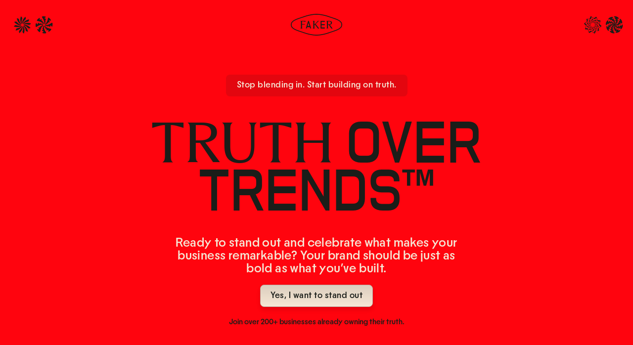

--- FILE ---
content_type: text/html
request_url: https://faker.agency/
body_size: 4582
content:
<!DOCTYPE html><!--  This site was created in Webflow. https://webflow.com  --><!--  Last Published: Thu Aug 21 2025 12:50:47 GMT+0000 (Coordinated Universal Time)  -->
<html data-wf-page="6846a720ea15f89b710aeac5" data-wf-site="6846a720ea15f89b710aeab9">
<head>
  <meta charset="utf-8">
  <title>Faker Agency - Truth over Trends™</title>
  <meta content="Brands for businesses who refuse to blend in." name="description">
  <meta content="Faker Agency - Truth over Trends™" property="og:title">
  <meta content="Brands for businesses who refuse to blend in." property="og:description">
  <meta content="Faker Agency - Truth over Trends™" property="twitter:title">
  <meta content="Brands for businesses who refuse to blend in." property="twitter:description">
  <meta property="og:type" content="website">
  <meta content="summary_large_image" name="twitter:card">
  <meta content="width=device-width, initial-scale=1" name="viewport">
  <meta content="Webflow" name="generator">
  <link href="css/normalize.css" rel="stylesheet" type="text/css">
  <link href="css/webflow.css" rel="stylesheet" type="text/css">
  <link href="css/faker-4-0-0653e7.webflow.css" rel="stylesheet" type="text/css">
  <style>@media (min-width:992px) {html.w-mod-js:not(.w-mod-ix) [data-w-id="e7c05e7e-40c2-fdc2-716d-526f9c2e9be6"] {opacity:0;}html.w-mod-js:not(.w-mod-ix) [data-w-id="35ca1f8d-991e-3c17-7be0-87207152bfac"] {opacity:0;}html.w-mod-js:not(.w-mod-ix) [data-w-id="765c849a-c719-4b62-0cb0-6be07bcd1e80"] {opacity:0;}}@media (max-width:991px) and (min-width:768px) {html.w-mod-js:not(.w-mod-ix) [data-w-id="e7c05e7e-40c2-fdc2-716d-526f9c2e9be6"] {opacity:0;}html.w-mod-js:not(.w-mod-ix) [data-w-id="35ca1f8d-991e-3c17-7be0-87207152bfac"] {opacity:0;}html.w-mod-js:not(.w-mod-ix) [data-w-id="765c849a-c719-4b62-0cb0-6be07bcd1e80"] {opacity:0;}}@media (max-width:767px) and (min-width:480px) {html.w-mod-js:not(.w-mod-ix) [data-w-id="e7c05e7e-40c2-fdc2-716d-526f9c2e9be6"] {opacity:0;}html.w-mod-js:not(.w-mod-ix) [data-w-id="35ca1f8d-991e-3c17-7be0-87207152bfac"] {opacity:0;}html.w-mod-js:not(.w-mod-ix) [data-w-id="765c849a-c719-4b62-0cb0-6be07bcd1e80"] {opacity:0;}}@media (max-width:479px) {html.w-mod-js:not(.w-mod-ix) [data-w-id="e7c05e7e-40c2-fdc2-716d-526f9c2e9be6"] {opacity:0;}html.w-mod-js:not(.w-mod-ix) [data-w-id="35ca1f8d-991e-3c17-7be0-87207152bfac"] {opacity:0;}html.w-mod-js:not(.w-mod-ix) [data-w-id="765c849a-c719-4b62-0cb0-6be07bcd1e80"] {opacity:0;}}</style>
  <script type="text/javascript">!function(o,c){var n=c.documentElement,t=" w-mod-";n.className+=t+"js",("ontouchstart"in o||o.DocumentTouch&&c instanceof DocumentTouch)&&(n.className+=t+"touch")}(window,document);</script>
  <link href="images/favicon.png" rel="shortcut icon" type="image/x-icon">
  <link href="images/webclip.png" rel="apple-touch-icon">
  <style>
  body {
    -webkit-font-smoothing: antialiased;
    -moz-osx-font-smoothing: grayscale;
    -o-font-smoothing: antialiased;
  }
  /* Make sure elements below the grain overlay layer are interactable */ 
.grain-overlay { pointer-events: none; } 
::selection {
  background-color: #ff040e;
  color: #F5E6D4;
}
::-moz-selection {
  background-color: #ff040e;
  color: #F5E6D4;
}
</style>
</head>
<body class="body">
  <div class="grain-overlay"></div>
  <div class="top-bar">
    <div class="top-symbols"><img src="images/4.svg" loading="lazy" alt=""><img src="images/5.svg" loading="lazy" alt=""></div><img src="images/FAKER-AGENCY.svg" loading="lazy" alt="" class="image-2">
    <div class="top-symbols"><img src="images/3.svg" loading="lazy" alt=""><img src="images/2.svg" loading="lazy" alt=""></div>
  </div>
  <div class="header">
    <div class="label-top">Stop blending in. Start building on truth.</div>
    <div class="code-embed w-embed">
      <div style="text-align: center;">
        <span style="font-family: Fragment, Georgia, sans-serif;
    font-size: 107px;">TRUTH</span> OVER TRENDS™
      </div>
      <style>
    /* Tablet */
 @media (min-width: 768px) and (max-width: 1024px) {
        div span {
            font-size: 70px !important;
        }
    }
    /* Mobile Landscape */
  @media (min-width: 481px) and (max-width: 767px) and (orientation: landscape) {
        div span {
            font-size: 70px !important;
        }
    }
    /* Mobile Portrait */
   @media (max-width: 767px) and (orientation: portrait) {
        div span {
            font-size: 8.8vw !important;
        }
    }
        /* Small Mobile (up to 480px, any orientation) */
    @media (max-width: 480px) {
        div span {
            font-size: 44px !important;
        }
    }
</style>
    </div>
    <p class="intro">Ready to stand out and celebrate what makes your business remarkable? Your brand should be just as bold as what you’ve built.</p>
    <a href="#truth-method" class="button w-button">Yes, I want to stand out</a>
    <p class="micro-text">Join over 200+ businesses already owning their truth.</p>
  </div>
  <div class="raw-edge"></div>
  <div id="truth-method" class="dark-section">
    <div class="type-section">
      <h2 data-w-id="6499bd77-ba28-dce2-10eb-82f074427552" class="heading-2">TRENDS FADE.</h2>
      <h2 data-w-id="78f2a9a4-222b-b380-6856-d967f1351fbc" class="heading-2 right">TRUTH<br>DOESN’T</h2>
    </div>
    <main class="main-wrapper">
      <div class="w-embed w-script">
        <style>
  .line strong {
    color: black;
  }
  .line {
    color: transparent;
    --line-width: 100%;
    position: relative;
    background-color: 
#493f39;
    background-image: linear-gradient(
      90deg,
#f5e6d4,
#f5e6d4 var(--line-width),
      transparent var(--line-width)
    );
    background-clip: text;
    -webkit-background-clip: text;
  }
</style>
        <script src="https://cdnjs.cloudflare.com/ajax/libs/gsap/3.8.0/gsap.min.js"></script>
        <script src="https://cdnjs.cloudflare.com/ajax/libs/gsap/3.8.0/ScrollTrigger.min.js"></script>
        <script src="https://cdn.jsdelivr.net/gh/timothydesign/script/split-type.js"></script>
        <script>
  let typeSplit;
  // Split the text up
  function runSplit() {
    typeSplit = new SplitType(".split-lines", {
      types: "lines, words",
    });
    createAnimation();
  }
  // Wait for page to load
  window.addEventListener("load", function() {
    runSplit();
  });
  // Update on window resize
  let windowWidth = window.innerWidth;
  window.addEventListener("resize", function () {
    if (windowWidth !== window.innerWidth) {
      windowWidth = window.innerWidth;
      typeSplit.revert();
      runSplit();
    }
  });
  gsap.registerPlugin(ScrollTrigger);
  function createAnimation() {
    // Process each split-lines container separately
    const containers = document.querySelectorAll(".split-lines");
    containers.forEach(function(container) {
      const lines = container.querySelectorAll(".line");
      // Create a timeline for this specific container
      let tl = gsap.timeline({
        scrollTrigger: {
          trigger: container,
          start: "top 60%",
          end: "bottom 40%",
          scrub: true,
        },
      });
      // Animate each line in this container
      lines.forEach(function(line) {
        tl.from(line, {
          "--line-width": "0%",
          duration: 0.5,
        });
      });
    });
  }
</script>
      </div>
      <section class="section">
        <div class="container">
          <div class="heading-wrap">
            <h6 class="split-lines">You&#x27;ve built something remarkable, but when prospects visit your website, they can&#x27;t immediately tell why you&#x27;re different from your competitors.<br><strong>·</strong><br>Same messaging. Same look. Same industry playbook everyone follows<br> <strong>·</strong><br>It&#x27;s not their fault they can&#x27;t see what makes you special. Your brand isn&#x27;t showing your truth.<br></h6>
          </div>
        </div>
      </section>
    </main>
  </div>
  <div class="dark-section method">
    <div class="code-embed truth w-embed">
      <div style="text-align: center;">
        <span style="font-family: Fragment, Georgia, sans-serif;
    font-size: 107px;">TRUTH</span> METHOD™
      </div>
      <style>
    /* Tablet */
 @media (min-width: 768px) and (max-width: 1024px) {
        div span {
            font-size: 70px !important;
        }
    }
    /* Mobile Landscape */
  @media (min-width: 481px) and (max-width: 767px) and (orientation: landscape) {
        div span {
            font-size: 70px !important;
        }
    }
    /* Mobile Portrait */
   @media (max-width: 767px) and (orientation: portrait) {
        div span {
            font-size: 70px !important;
        }
    }
        /* Small Mobile (up to 480px, any orientation) */
    @media (max-width: 480px) {
        div span {
            font-size: 44px !important;
        }
    }
</style>
    </div>
  </div>
  <div class="dark-section third">
    <div class="container">
      <div class="heading-wrap">
        <h6 class="split-lines">We help businesses build brands that actually reflect what makes them remarkable.<br><strong>·</strong><br>Your advantage isn&#x27;t hiding in competitor research or trend reports. It&#x27;s in the principles that drive your best decisions. The reasons your team stays late. The problems only you solve this way.<br> <strong>·</strong><br>Our job is to uncover that truth. Express it so clearly your market can&#x27;t look away.<br> <strong>·</strong><br>Because when you&#x27;re creating something meaningful, authenticity isn&#x27;t just honest: it&#x27;s more profitable. More defensible. More sustainable.<br> <strong>·</strong><br>Real beats fake. Every time.<br></h6>
      </div>
    </div>
  </div>
  <div class="dark-section fourth">
    <div class="w-layout-grid grid">
      <div data-w-id="e7c05e7e-40c2-fdc2-716d-526f9c2e9be6" class="steps-wrap">
        <div class="color-bg">
          <div class="steps-top">
            <h4 class="heading-3">UNCOVER</h4>
            <div class="step">STEP 1</div>
          </div>
          <p class="steps-paragraph">We discover the real reasons clients choose you over everyone else.</p>
        </div>
      </div>
      <div data-w-id="35ca1f8d-991e-3c17-7be0-87207152bfac" class="steps-wrap">
        <div class="color-bg">
          <div class="steps-top">
            <h4 class="heading-3">EXPRESS</h4>
            <div class="step">STEP 2</div>
          </div>
          <p class="steps-paragraph">We create visual identity and messaging that refuses to blend in.</p>
        </div>
      </div>
      <div data-w-id="765c849a-c719-4b62-0cb0-6be07bcd1e80" class="steps-wrap">
        <div class="color-bg">
          <div class="steps-top">
            <h4 class="heading-3">AMPLIFY</h4>
            <div class="step">STEP 3</div>
          </div>
          <p class="steps-paragraph">We make sure your edge shows up consistently across all touchpoints.</p>
        </div>
      </div>
    </div>
    <p class="micro-text light">Join over 200+ businesses already owning their truth.</p>
    <a href="#schedule" class="button w-button">Yes, I want to stand out</a>
  </div>
  <section class="section-2">
    <div class="quote-titles">
      <div class="code-embed heading-4 w-embed">
        <div style="text-align: center;">
          FOR BUSINESSES <span class="building-tomorrow" style="font-family: Fragment, Georgia, sans-serif; font-size: 40px;">BUILDING TOMORROW</span> NOT REPEATING YESTERDAY.
        </div>
        <style>
       /* Building Tomorrow */
       /* Tablet */
    @media (min-width: 768px) and (max-width: 1024px) {
        .building-tomorrow {
            font-size: 31px !important;
        }
    }
    /* Mobile Landscape */
    @media (min-width: 481px) and (max-width: 767px) and (orientation: landscape) {
        .building-tomorrow {
            font-size: 26px !important;
        }
    }
    /* Mobile Portrait */
    @media (max-width: 767px) and (orientation: portrait) {
        .building-tomorrow {
            font-size: 26px !important;
        }
    }
    /* Small Mobile (up to 480px, any orientation) */
    @media (max-width: 480px) {
        .building-tomorrow {
            font-size: 36px !important;
        }
    }
        /* Position*/
        /* Tablet */
    @media (min-width: 768px) and (max-width: 1024px) {
        .position {
            font-size: 16px !important;
        }
    }
    /* Mobile Landscape */
    @media (min-width: 481px) and (max-width: 767px) and (orientation: landscape) {
        .position {
            font-size: 16px !important;
        }
    }
    /* Mobile Portrait */
    @media (max-width: 767px) and (orientation: portrait) {
        .position {
            font-size: 16px !important;
        }
    }
    /* Small Mobile (up to 480px, any orientation) */
    @media (max-width: 480px) {
        .position {
            font-size: 16px !important;
        }
    }
            /* Schedule */
        /* Tablet */
    @media (min-width: 768px) and (max-width: 1024px) {
        .schedule-span {
            font-size: 35px !important;
        }
    }
    /* Mobile Landscape */
    @media (min-width: 481px) and (max-width: 767px) and (orientation: landscape) {
        .schedule-span {
            font-size: 35px !important;
        }
    }
    /* Mobile Portrait */
    @media (max-width: 767px) and (orientation: portrait) {
        .schedule-span {
            font-size: 35px !important;
        }
    }
    /* Small Mobile (up to 480px, any orientation) */
    @media (max-width: 480px) {
        .schedule-span {
            font-size: 35px !important;
        }
    }
</style>
      </div>
    </div>
    <div class="quotes">
      <div class="single-quote">
        <p class="quote-text">“Our first logo was designed by Faker in 2015. Now, ten years later, we knocked on their door again and immediately struck the right chord. Based on the new strategy that we are going to implement as a company, Faker has created an incredibly coherent appearance. We can&#x27;t wait to show it off!”</p>
        <div class="name">Coen <span class="position">— FOUNDER SODA FILMS</span></div>
      </div>
      <div class="single-quote">
        <p class="quote-text">“With Faker’s sense of strategy, brand, design, and consistency, we can really start building a visual content line that runs through all our channels and communications.”</p>
        <div class="name">Augustus <span class="position">— CEO SRFACE</span></div>
      </div>
      <div class="single-quote">
        <p class="quote-text">“The rebranding process led to a great end product that we are super happy with and which gives our startup a boost now that we have gone public.”</p>
        <div class="name">Arnaud <span class="position">— CO-FOUNDER YUHA</span></div>
      </div>
      <div class="single-quote min-margin">
        <p class="quote-text">“Faker Agency translated my wishes and ideas into a fantastic corporate identity. A bold, vibrantly coloured identity, yet timeless and very elegant. A unique design! Highly recommended!”</p>
        <div class="name">Manon <span class="position">— INTERIOR DESIGNER</span></div>
      </div>
    </div>
    <div class="cta">
      <a href="#schedule" class="button w-button">Yes, I want to stand out</a>
      <p class="micro-text">Join over 200+ businesses already owning their truth.</p>
    </div>
    <div id="schedule" class="schedule-title">
      <h4 class="heading-4">READY TO START? <span class="schedule-span">SCHEDULE A 30 MIN BRAND CALL</span></h4>
    </div>
    <div class="code-embed-2 w-embed w-script"><!--  Cal inline embed code begins  -->
      <div style="width:100%;height:100%;overflow:scroll" id="my-cal-inline-30min"></div>
      <script type="text/javascript">
  (function (C, A, L) { let p = function (a, ar) { a.q.push(ar); }; let d = C.document; C.Cal = C.Cal || function () { let cal = C.Cal; let ar = arguments; if (!cal.loaded) { cal.ns = {}; cal.q = cal.q || []; d.head.appendChild(d.createElement("script")).src = A; cal.loaded = true; } if (ar[0] === L) { const api = function () { p(api, arguments); }; const namespace = ar[1]; api.q = api.q || []; if(typeof namespace === "string"){cal.ns[namespace] = cal.ns[namespace] || api;p(cal.ns[namespace], ar);p(cal, ["initNamespace", namespace]);} else p(cal, ar); return;} p(cal, ar); }; })(window, "https://app.cal.com/embed/embed.js", "init");
Cal("init", "30min", {origin:"https://app.cal.com"});
  Cal.ns["30min"]("inline", {
    elementOrSelector:"#my-cal-inline-30min",
    config: {"layout":"month_view","theme":"light"},
    calLink: "thijsslootjes/30min",
  });
  Cal.ns["30min"]("ui", {"theme":"light","cssVarsPerTheme":{"light":{"cal-brand":"#FF040E"},"dark":{"cal-brand":"#FF040E"}},"hideEventTypeDetails":false,"layout":"month_view"});
  </script>
      <!--  Cal inline embed code ends  -->
    </div>
    <div class="schedule-title">
      <h4 class="heading-4">Prefer to talk first?</h4>
      <p class="outro">Email us about your brand challenge:<br>
        <a href="mailto:hello@faker.agency?subject=I&#x27;ve%20got%20a%20brand%20challenge" class="link">hello@faker.agency</a> or connect on<br>LinkedIn via <a href="https://www.linkedin.com/in/thijsslootjes/" target="_blank" class="link">this link</a>.
      </p>
    </div>
    <div class="top-bar">
      <div class="top-symbols"><img src="images/4.svg" loading="lazy" alt=""><img src="images/5.svg" loading="lazy" alt=""></div><img src="images/FAKER-AGENCY.svg" loading="lazy" alt="" class="image-2">
      <div class="top-symbols"><img src="images/3.svg" loading="lazy" alt=""><img src="images/2.svg" loading="lazy" alt=""></div>
    </div>
    <div class="end">
      <div class="text-block">© 2025 FAKER — ALL RIGHTS RESERVED</div>
    </div>
  </section>
  <script src="https://d3e54v103j8qbb.cloudfront.net/js/jquery-3.5.1.min.dc5e7f18c8.js?site=6846a720ea15f89b710aeab9" type="text/javascript" integrity="sha256-9/aliU8dGd2tb6OSsuzixeV4y/faTqgFtohetphbbj0=" crossorigin="anonymous"></script>
  <script src="js/webflow.js" type="text/javascript"></script>
</body>
</html>

--- FILE ---
content_type: text/css
request_url: https://faker.agency/css/faker-4-0-0653e7.webflow.css
body_size: 2260
content:
@font-face {
  font-family: Nikkei Maru;
  src: url('../fonts/PPNikkeiMaru-Regular.woff2') format("woff2");
  font-weight: 400;
  font-style: normal;
  font-display: swap;
}

@font-face {
  font-family: Nikkei Line;
  src: url('../fonts/PPNikkeiLine-Regular.woff2') format("woff2");
  font-weight: 400;
  font-style: normal;
  font-display: swap;
}

@font-face {
  font-family: Fragment;
  src: url('../fonts/PPFragment-GlareRegular.woff2') format("woff2");
  font-weight: 400;
  font-style: normal;
  font-display: swap;
}

:root {
  --faker-dark: #1a1d19;
  --faker-light: #f5e6d4;
  --faker-red: #ff040e;
}

.w-layout-grid {
  grid-row-gap: 16px;
  grid-column-gap: 16px;
  grid-template-rows: auto auto;
  grid-template-columns: 1fr 1fr;
  grid-auto-columns: 1fr;
  display: grid;
}

.body {
  background-color: #ff040e;
}

.temp-landing {
  flex-flow: column;
  justify-content: space-between;
  align-items: center;
  width: 100%;
  height: 100vh;
  padding-top: 60px;
  display: flex;
}

.title {
  flex-flow: column;
  justify-content: center;
  align-items: center;
  width: auto;
  height: auto;
  margin-top: 20%;
  display: flex;
}

.heading {
  color: #f5e6d4;
  text-align: center;
  justify-content: center;
  align-items: center;
  font-family: Nikkei Line, Arial, sans-serif;
  font-size: 10vw;
  font-weight: 400;
  line-height: 80%;
  display: flex;
}

.paragraph {
  color: #1a1d19;
  text-align: center;
  letter-spacing: .3px;
  width: 360px;
  margin: 0 auto;
  font-family: Nikkei Maru, Arial, sans-serif;
  font-size: 20px;
  line-height: 100%;
}

.image {
  vertical-align: baseline;
  width: 13vw;
  max-width: none;
  margin: auto auto -14vw;
  display: block;
  position: relative;
  inset: 0% 0% auto;
}

.code-embed {
  z-index: -1;
  color: var(--faker-dark);
  text-align: left;
  width: 100%;
  margin-top: 45px;
  font-family: Nikkei Line, Arial, sans-serif;
  font-size: 122px;
  line-height: 80%;
  position: static;
  inset: 37% 0% auto;
}

.code-embed.truth {
  color: var(--faker-light);
  margin-top: 0;
}

.code-embed.heading-4 {
  width: 90%;
  max-width: 900px;
}

.mid-section {
  flex-flow: column;
  flex: 0 auto;
  display: flex;
}

.image-2 {
  margin-bottom: 0;
}

.buttons {
  justify-content: center;
  align-items: center;
  margin-top: 24px;
  display: flex;
}

.button {
  z-index: 11;
  background-color: var(--faker-light);
  color: #1a1d19;
  letter-spacing: .5px;
  cursor: pointer;
  background-image: linear-gradient(#0000001a, #0000);
  border: 1px solid #b8a89d;
  border-radius: 8px;
  margin-left: 10px;
  margin-right: 10px;
  padding: 11px 20px 12px;
  font-family: Nikkei Maru, Arial, sans-serif;
  font-size: 18px;
  font-weight: 400;
  position: relative;
  box-shadow: 0 6px 8px #0000001a;
}

.button:hover {
  background-color: var(--faker-light);
  background-image: linear-gradient(#0000, #0000001a);
  transform: translate(0, 2px);
}

.button-2 {
  color: #f5e6d4;
  letter-spacing: .5px;
  background-color: #1a1d19;
  border-radius: 8px;
  margin-left: 10px;
  margin-right: 10px;
  padding: 11px 20px 12px;
  font-family: Nikkei Maru, Arial, sans-serif;
  font-size: 16px;
  font-weight: 400;
}

.button-2:hover {
  background-color: #000;
}

.top-bar {
  justify-content: space-between;
  align-items: center;
  height: 100px;
  padding-top: 0;
  display: flex;
}

.top-symbols {
  background-color: #e7a9a900;
  justify-content: space-between;
  width: 80px;
  height: 35px;
  margin-left: 24px;
  margin-right: 24px;
  display: flex;
  position: static;
  top: -60px;
}

.top-symbols.dark {
  position: static;
}

.header {
  z-index: 11;
  flex-flow: column;
  align-items: center;
  width: 85%;
  margin-top: 4%;
  margin-left: auto;
  margin-right: auto;
  display: flex;
  position: relative;
}

.label {
  height: 42px;
  padding-left: 22px;
  padding-right: 22px;
}

.label-top {
  color: #f5e5d4;
  letter-spacing: .5px;
  background-color: #1a1d191f;
  border-radius: 8px;
  margin-left: auto;
  margin-right: auto;
  padding: 11px 22px 13px;
  font-family: Nikkei Maru, Arial, sans-serif;
  font-size: 18px;
  font-weight: 400;
}

.intro {
  color: var(--faker-light);
  text-align: center;
  letter-spacing: .4px;
  -webkit-text-stroke-width: 0px;
  width: 60%;
  max-width: 590px;
  margin-top: 40px;
  margin-bottom: 20px;
  font-family: Nikkei Maru, Arial, sans-serif;
  font-size: 26px;
  line-height: 26px;
}

.micro-text {
  color: var(--faker-dark);
  margin-top: 20px;
  font-family: Nikkei Maru, Arial, sans-serif;
  font-size: 16px;
}

.micro-text.light {
  color: var(--faker-light);
  text-align: center;
  margin-bottom: 24px;
}

.dark-section {
  background-color: var(--faker-dark);
  height: auto;
  margin-top: 0;
  padding-top: 120px;
  padding-left: 150px;
  padding-right: 150px;
}

.dark-section.method {
  background-image: url('../images/truth-right.svg'), url('../images/truth-left.svg');
  background-position: 98%, 2%;
  background-repeat: no-repeat, no-repeat;
  background-size: auto 35px, auto 35px;
  padding: 30px 0;
}

.dark-section.third {
  padding-top: 0;
}

.dark-section.fourth {
  background-image: url('../images/raw-edge-red.svg');
  background-position: 0 100%;
  background-repeat: repeat-x;
  background-size: auto;
  flex-flow: column;
  align-items: center;
  padding: 0 60px 100px;
  display: flex;
}

.raw-edge {
  background-image: url('../images/raw-edge.svg');
  background-position: 0 100%;
  background-repeat: repeat-x;
  background-size: auto;
  height: 30px;
  margin-top: 100px;
}

.heading-2 {
  color: #3330;
  -webkit-text-stroke-width: 1px;
  -webkit-text-stroke-color: var(--faker-light);
  text-overflow: clip;
  word-break: normal;
  width: 50%;
  font-family: Nikkei Line, Arial, sans-serif;
  font-size: 132px;
  font-weight: 400;
  line-height: 80%;
}

.heading-2.right {
  color: var(--faker-red);
  text-align: right;
  -webkit-text-stroke-width: 0px;
  width: 60%;
  margin-top: -110px;
  margin-left: auto;
  font-family: Fragment, Georgia, sans-serif;
  font-size: 120px;
  font-weight: 400;
  line-height: 86%;
}

.text {
  color: var(--faker-light);
  text-align: center;
  letter-spacing: .4px;
  -webkit-text-stroke-width: 0px;
  width: 60%;
  max-width: 590px;
  margin: 70px auto 0;
  font-family: Nikkei Maru, Arial, sans-serif;
  font-size: 26px;
  line-height: 26px;
}

.text._2 {
  margin-top: 0;
}

.image-3 {
  color: var(--faker-red);
}

.container {
  width: 100%;
  max-width: 100em;
  margin-left: auto;
  margin-right: auto;
  padding: 5vh 8.3em 10vh;
}

.heading-wrap {
  width: 100%;
}

.split-lines {
  color: #493f39;
  text-align: center;
  max-width: 590px;
  margin-left: auto;
  margin-right: auto;
  font-family: Nikkei Maru, Arial, sans-serif;
  font-size: 26px;
  font-weight: 400;
  line-height: 100%;
}

.underline {
  background-color: #ffffff4d;
  width: 100%;
  height: 1px;
  margin-top: 8.9em;
  margin-bottom: 8.9em;
}

.grain-overlay {
  z-index: 10;
  mix-blend-mode: color-burn;
  background-image: url('../images/grain-overlay.png');
  background-position: 0 0;
  background-size: 100px;
  width: 100vw;
  display: block;
  position: fixed;
  inset: 0%;
  overflow: hidden;
}

.cell {
  border: 1px solid var(--faker-light);
  border-radius: 12px;
}

.grid {
  grid-template-rows: auto;
  grid-template-columns: 1fr 1fr 1fr;
  margin-bottom: 30px;
}

.grid.landing {
  grid-template-columns: 1fr 1fr;
}

.steps-wrap {
  border: 1px none var(--faker-light);
  background-image: linear-gradient(180deg, var(--faker-dark), #dac8bc);
  border-radius: 12px;
  flex-flow: column;
  justify-content: space-between;
  padding: 1px;
  display: flex;
}

.steps-top {
  justify-content: space-between;
  align-items: flex-start;
  margin-bottom: 30px;
  display: flex;
}

.steps-paragraph {
  color: var(--faker-light);
  text-indent: 20px;
  font-family: Nikkei Maru, Arial, sans-serif;
  font-size: 20px;
  line-height: 120%;
}

.steps-paragraph._2 {
  text-indent: 0;
}

.heading-3 {
  color: var(--faker-light);
  margin-top: 0;
  font-family: Fragment, Georgia, sans-serif;
  font-size: 40px;
  font-weight: 400;
  line-height: 120%;
}

.step {
  color: var(--faker-light);
  text-transform: uppercase;
  margin-top: 4px;
  font-family: Nikkei Line, Arial, sans-serif;
  font-size: 20px;
}

.color-bg {
  background-color: var(--faker-dark);
  border-radius: 11px;
  flex-flow: column;
  justify-content: space-between;
  width: 100%;
  height: 100%;
  padding: 20px 24px;
  display: flex;
}

.section-2 {
  background-image: linear-gradient(#f5e6d400, #f5e6d4);
  height: auto;
  margin-top: 100px;
}

.code-embed-2 {
  margin-top: 40px;
}

.quotes {
  flex-flow: wrap;
  justify-content: center;
  align-items: flex-start;
  width: 80%;
  min-width: 950px;
  height: auto;
  margin-left: auto;
  margin-right: auto;
  display: flex;
}

.single-quote {
  background-color: #1a1d191f;
  border-radius: 12px;
  flex-flow: column;
  align-items: flex-start;
  width: 415px;
  margin: 20px;
  padding: 24px;
  display: flex;
}

.single-quote.min-margin {
  margin-top: -60px;
}

.quote-text {
  color: var(--faker-light);
  letter-spacing: .2px;
  margin-bottom: 50px;
  font-family: Nikkei Maru, Arial, sans-serif;
  font-size: 20px;
  line-height: 140%;
}

.name {
  color: var(--faker-light);
  font-family: Fragment, Georgia, sans-serif;
  font-size: 20px;
}

.position {
  letter-spacing: .5px;
  font-family: Nikkei Line, Arial, sans-serif;
  font-size: 15px;
}

.quote-titles {
  width: 80%;
  max-width: 900px;
  margin-bottom: 40px;
  margin-left: auto;
  margin-right: auto;
}

.heading-4 {
  color: var(--faker-dark);
  text-align: center;
  text-transform: uppercase;
  min-width: 0;
  max-width: none;
  margin-left: auto;
  margin-right: auto;
  font-family: Nikkei Line, Arial, sans-serif;
  font-size: 44px;
  font-weight: 400;
  line-height: 80%;
}

.text-span {
  font-family: Fragment, Georgia, sans-serif;
  font-size: 40px;
}

.cta {
  z-index: 11;
  flex-flow: column;
  justify-content: center;
  align-items: center;
  margin-top: 30px;
  display: flex;
  position: relative;
}

.schedule-title {
  flex-flow: column;
  align-items: center;
  width: 80%;
  margin: 100px auto 20px;
  display: flex;
}

.schedule-span {
  color: var(--faker-light);
}

.outro {
  color: var(--faker-dark);
  text-align: center;
  width: 40%;
  margin-top: 20px;
  font-family: Nikkei Maru, Arial, sans-serif;
  font-size: 20px;
  line-height: 120%;
}

.link {
  color: var(--faker-red);
  cursor: pointer;
  text-decoration: none;
}

.end {
  margin-bottom: 0;
  padding-bottom: 20px;
}

.text-block {
  color: var(--faker-dark);
  text-align: center;
  font-family: Nikkei Line, Arial, sans-serif;
  font-size: 16px;
}

@media screen and (max-width: 991px) {
  .paragraph {
    font-size: 18px;
  }

  .code-embed {
    margin-top: 35px;
    font-size: 78px;
    display: block;
  }

  .code-embed.truth {
    font-size: 80px;
  }

  .button {
    padding-top: 10px;
    padding-bottom: 11px;
    font-size: 17px;
  }

  .button-2 {
    padding-top: 10px;
    padding-bottom: 11px;
    font-size: 14px;
  }

  .label-top {
    font-size: 16px;
  }

  .intro {
    margin-top: 30px;
    font-size: 22px;
    line-height: 120%;
  }

  .dark-section {
    padding-left: 80px;
    padding-right: 80px;
  }

  .heading-2 {
    font-size: 90px;
  }

  .heading-2.right {
    margin-top: -80px;
    font-size: 80px;
  }

  .container {
    padding-left: 5vw;
    padding-right: 5vw;
  }

  .heading-wrap {
    width: 100%;
  }

  .split-lines {
    max-width: 600px;
    font-size: 24px;
  }

  .grid {
    grid-template-columns: 1fr;
  }

  .steps-wrap {
    border-top-left-radius: 0;
    border-top-right-radius: 0;
  }

  .steps-paragraph {
    font-size: 20px;
  }

  .heading-3 {
    font-size: 30px;
  }

  .quotes {
    width: 95%;
    min-width: 0;
  }

  .single-quote {
    width: 320px;
    margin: 10px;
  }

  .single-quote.min-margin {
    margin-top: -80px;
  }

  .quote-text {
    font-size: 17px;
  }

  .position {
    font-size: 20px;
  }

  .heading-4 {
    font-size: 35px;
  }

  .text-span {
    font-size: 20px;
  }

  .schedule-title {
    width: 90%;
  }

  .outro {
    width: 60%;
    max-width: 370px;
  }

  .text-block {
    font-size: 14px;
  }
}

@media screen and (max-width: 767px) {
  .paragraph {
    width: 270px;
    font-size: 16px;
  }

  .code-embed.heading-4 {
    width: 100%;
  }

  .image-2 {
    max-width: none;
    height: 40px;
  }

  .button {
    margin-left: 5px;
    margin-right: 5px;
    font-size: 16px;
  }

  .top-symbols {
    width: 68px;
    height: 30px;
  }

  .header {
    margin-top: 10px;
  }

  .label-top {
    padding: 10px 16px 11px;
    font-size: 14px;
  }

  .intro {
    width: 80%;
    margin-bottom: 30px;
    font-size: 19px;
  }

  .dark-section {
    padding-left: 20px;
    padding-right: 20px;
  }

  .heading-2 {
    font-size: 72px;
  }

  .heading-2.right {
    margin-top: -63px;
    font-size: 66px;
  }

  .container {
    padding-left: 6vw;
    padding-right: 6vw;
  }

  .heading-wrap {
    width: 100%;
  }

  .split-lines {
    font-size: 22px;
  }

  .single-quote {
    width: 90%;
  }

  .single-quote.min-margin {
    margin-top: 10px;
  }

  .quote-titles {
    width: 90%;
  }

  .outro {
    width: 100%;
  }
}

@media screen and (max-width: 479px) {
  .temp-landing {
    background-image: none;
    margin-bottom: 0;
    padding-bottom: 80px;
  }

  .paragraph {
    width: 260px;
    font-size: 16px;
  }

  .image {
    width: 30%;
    top: 36%;
  }

  .code-embed {
    margin-top: 25px;
    font-size: 50px;
  }

  .code-embed.truth {
    width: 80%;
    margin-left: auto;
    margin-right: auto;
    font-size: 50px;
  }

  .code-embed.heading-4 {
    font-size: 40px;
  }

  .image-2 {
    height: 34px;
  }

  .button {
    font-size: 16px;
  }

  .top-bar {
    height: 80px;
  }

  .top-symbols {
    width: 55px;
    height: 24px;
    margin-left: 20px;
    margin-right: 20px;
  }

  .header {
    width: 90%;
    margin-top: 50px;
  }

  .label-top {
    text-align: center;
  }

  .intro {
    width: 100%;
    font-size: 17px;
  }

  .micro-text {
    text-align: center;
    font-size: 14px;
  }

  .dark-section {
    padding-top: 60px;
  }

  .dark-section.method {
    background-position: 96%, 4%;
    background-size: auto 24px, auto 24px;
  }

  .dark-section.fourth {
    padding-left: 20px;
    padding-right: 20px;
  }

  .raw-edge {
    margin-top: 105px;
  }

  .heading-2 {
    font-size: 68px;
  }

  .heading-2.right {
    width: 100%;
    margin-top: 0;
    font-size: 57px;
  }

  .container {
    padding-left: 4vw;
    padding-right: 4vw;
  }

  .heading-wrap {
    width: 100%;
  }

  .split-lines {
    font-size: 20px;
  }

  .steps-top {
    margin-bottom: 20px;
  }

  .steps-paragraph {
    font-size: 16px;
  }

  .color-bg {
    padding-left: 20px;
    padding-right: 20px;
  }

  .code-embed-2 {
    width: 90%;
    margin-left: auto;
    margin-right: auto;
  }

  .heading-4 {
    font-size: 35px;
  }

  .cta {
    width: 90%;
    margin-left: auto;
    margin-right: auto;
  }

  .schedule-title {
    width: 80%;
  }

  .outro {
    width: 100%;
  }
}


@font-face {
  font-family: 'Nikkei Maru';
  src: url('../fonts/PPNikkeiMaru-Regular.woff2') format('woff2');
  font-weight: 400;
  font-style: normal;
  font-display: swap;
}
@font-face {
  font-family: 'Nikkei Line';
  src: url('../fonts/PPNikkeiLine-Regular.woff2') format('woff2');
  font-weight: 400;
  font-style: normal;
  font-display: swap;
}
@font-face {
  font-family: 'Fragment';
  src: url('../fonts/PPFragment-GlareRegular.woff2') format('woff2');
  font-weight: 400;
  font-style: normal;
  font-display: swap;
}

--- FILE ---
content_type: application/javascript; charset=utf-8
request_url: https://app.cal.com/_next/static/chunks/0b63b4220fffcd98.js
body_size: 17414
content:
(globalThis.TURBOPACK||(globalThis.TURBOPACK=[])).push(["object"==typeof document?document.currentScript:void 0,931067,e=>{"use strict";function t(){return(t=Object.assign.bind()).apply(null,arguments)}e.s(["default",()=>t])},981140,e=>{"use strict";function t(e,n,{checkForDefaultPrevented:r=!0}={}){return function(t){if(null==e||e(t),!1===r||!t.defaultPrevented)return null==n?void 0:n(t)}}e.s(["composeEventHandlers",()=>t])},820783,e=>{"use strict";var t=e.i(271645);function n(...e){return t=>e.forEach(e=>{"function"==typeof e?e(t):null!=e&&(e.current=t)})}function r(...e){return(0,t.useCallback)(n(...e),e)}e.s(["composeRefs",()=>n,"useComposedRefs",()=>r])},30030,e=>{"use strict";var t=e.i(271645);function n(e,n){let r=(0,t.createContext)(n);function o(e){let{children:n,...o}=e,i=(0,t.useMemo)(()=>o,Object.values(o));return(0,t.createElement)(r.Provider,{value:i},n)}return o.displayName=e+"Provider",[o,function(o){let i=(0,t.useContext)(r);if(i)return i;if(void 0!==n)return n;throw Error(`\`${o}\` must be used within \`${e}\``)}]}function r(e,n=[]){let o=[],i=()=>{let n=o.map(e=>(0,t.createContext)(e));return function(r){let o=(null==r?void 0:r[e])||n;return(0,t.useMemo)(()=>({[`__scope${e}`]:{...r,[e]:o}}),[r,o])}};return i.scopeName=e,[function(n,r){let i=(0,t.createContext)(r),l=o.length;function a(n){let{scope:r,children:o,...a}=n,s=(null==r?void 0:r[e][l])||i,u=(0,t.useMemo)(()=>a,Object.values(a));return(0,t.createElement)(s.Provider,{value:u},o)}return o=[...o,r],a.displayName=n+"Provider",[a,function(o,a){let s=(null==a?void 0:a[e][l])||i,u=(0,t.useContext)(s);if(u)return u;if(void 0!==r)return r;throw Error(`\`${o}\` must be used within \`${n}\``)}]},function(...e){let n=e[0];if(1===e.length)return n;let r=()=>{let r=e.map(e=>({useScope:e(),scopeName:e.scopeName}));return function(e){let o=r.reduce((t,{useScope:n,scopeName:r})=>{let o=n(e)[`__scope${r}`];return{...t,...o}},{});return(0,t.useMemo)(()=>({[`__scope${n.scopeName}`]:o}),[o])}};return r.scopeName=n.scopeName,r}(i,...n)]}e.s(["createContext",()=>n,"createContextScope",()=>r])},248425,e=>{"use strict";var t=e.i(931067),n=e.i(271645),r=e.i(174080),o=e.i(820783);let i=(0,n.forwardRef)((e,r)=>{let{children:o,...i}=e,a=n.Children.toArray(o),u=a.find(s);if(u){let e=u.props.children,o=a.map(t=>t!==u?t:n.Children.count(e)>1?n.Children.only(null):(0,n.isValidElement)(e)?e.props.children:null);return(0,n.createElement)(l,(0,t.default)({},i,{ref:r}),(0,n.isValidElement)(e)?(0,n.cloneElement)(e,void 0,o):null)}return(0,n.createElement)(l,(0,t.default)({},i,{ref:r}),o)});i.displayName="Slot";let l=(0,n.forwardRef)((e,t)=>{let{children:r,...i}=e;return(0,n.isValidElement)(r)?(0,n.cloneElement)(r,{...function(e,t){let n={...t};for(let r in t){let o=e[r],i=t[r];/^on[A-Z]/.test(r)?o&&i?n[r]=(...e)=>{i(...e),o(...e)}:o&&(n[r]=o):"style"===r?n[r]={...o,...i}:"className"===r&&(n[r]=[o,i].filter(Boolean).join(" "))}return{...e,...n}}(i,r.props),ref:t?(0,o.composeRefs)(t,r.ref):r.ref}):n.Children.count(r)>1?n.Children.only(null):null});l.displayName="SlotClone";let a=({children:e})=>(0,n.createElement)(n.Fragment,null,e);function s(e){return(0,n.isValidElement)(e)&&e.type===a}let u=["a","button","div","form","h2","h3","img","input","label","li","nav","ol","p","span","svg","ul"].reduce((e,r)=>{let o=(0,n.forwardRef)((e,o)=>{let{asChild:l,...a}=e,s=l?i:r;return(0,n.useEffect)(()=>{window[Symbol.for("radix-ui")]=!0},[]),(0,n.createElement)(s,(0,t.default)({},a,{ref:o}))});return o.displayName=`Primitive.${r}`,{...e,[r]:o}},{});function c(e,t){e&&(0,r.flushSync)(()=>e.dispatchEvent(t))}e.s(["Primitive",()=>u,"dispatchDiscreteCustomEvent",()=>c],248425)},30207,e=>{"use strict";var t=e.i(271645);function n(e){let n=(0,t.useRef)(e);return(0,t.useEffect)(()=>{n.current=e}),(0,t.useMemo)(()=>(...e)=>{var t;return null==(t=n.current)?void 0:t.call(n,...e)},[])}e.s(["useCallbackRef",()=>n])},726330,126083,e=>{"use strict";let t;var n=e.i(931067),r=e.i(271645),o=e.i(981140),i=e.i(248425),l=e.i(820783),a=e.i(30207);function s(e,t=null==globalThis?void 0:globalThis.document){let n=(0,a.useCallbackRef)(e);(0,r.useEffect)(()=>{let e=e=>{"Escape"===e.key&&n(e)};return t.addEventListener("keydown",e),()=>t.removeEventListener("keydown",e)},[n,t])}e.s(["useEscapeKeydown",()=>s],126083);let u="dismissableLayer.update",c=(0,r.createContext)({layers:new Set,layersWithOutsidePointerEventsDisabled:new Set,branches:new Set}),f=(0,r.forwardRef)((e,f)=>{var m;let{disableOutsidePointerEvents:h=!1,onEscapeKeyDown:g,onPointerDownOutside:v,onFocusOutside:y,onInteractOutside:w,onDismiss:b,...x}=e,E=(0,r.useContext)(c),[C,R]=(0,r.useState)(null),P=null!=(m=null==C?void 0:C.ownerDocument)?m:null==globalThis?void 0:globalThis.document,[,T]=(0,r.useState)({}),S=(0,l.useComposedRefs)(f,e=>R(e)),L=Array.from(E.layers),[O]=[...E.layersWithOutsidePointerEventsDisabled].slice(-1),A=L.indexOf(O),D=C?L.indexOf(C):-1,k=E.layersWithOutsidePointerEventsDisabled.size>0,N=D>=A,M=function(e,t=null==globalThis?void 0:globalThis.document){let n=(0,a.useCallbackRef)(e),o=(0,r.useRef)(!1),i=(0,r.useRef)(()=>{});return(0,r.useEffect)(()=>{let e=e=>{if(e.target&&!o.current){let o={originalEvent:e};function r(){p("dismissableLayer.pointerDownOutside",n,o,{discrete:!0})}"touch"===e.pointerType?(t.removeEventListener("click",i.current),i.current=r,t.addEventListener("click",i.current,{once:!0})):r()}o.current=!1},r=window.setTimeout(()=>{t.addEventListener("pointerdown",e)},0);return()=>{window.clearTimeout(r),t.removeEventListener("pointerdown",e),t.removeEventListener("click",i.current)}},[t,n]),{onPointerDownCapture:()=>o.current=!0}}(e=>{let t=e.target,n=[...E.branches].some(e=>e.contains(t));N&&!n&&(null==v||v(e),null==w||w(e),e.defaultPrevented||null==b||b())},P),_=function(e,t=null==globalThis?void 0:globalThis.document){let n=(0,a.useCallbackRef)(e),o=(0,r.useRef)(!1);return(0,r.useEffect)(()=>{let e=e=>{e.target&&!o.current&&p("dismissableLayer.focusOutside",n,{originalEvent:e},{discrete:!1})};return t.addEventListener("focusin",e),()=>t.removeEventListener("focusin",e)},[t,n]),{onFocusCapture:()=>o.current=!0,onBlurCapture:()=>o.current=!1}}(e=>{let t=e.target;![...E.branches].some(e=>e.contains(t))&&(null==y||y(e),null==w||w(e),e.defaultPrevented||null==b||b())},P);return s(e=>{D===E.layers.size-1&&(null==g||g(e),!e.defaultPrevented&&b&&(e.preventDefault(),b()))},P),(0,r.useEffect)(()=>{if(C)return h&&(0===E.layersWithOutsidePointerEventsDisabled.size&&(t=P.body.style.pointerEvents,P.body.style.pointerEvents="none"),E.layersWithOutsidePointerEventsDisabled.add(C)),E.layers.add(C),d(),()=>{h&&1===E.layersWithOutsidePointerEventsDisabled.size&&(P.body.style.pointerEvents=t)}},[C,P,h,E]),(0,r.useEffect)(()=>()=>{C&&(E.layers.delete(C),E.layersWithOutsidePointerEventsDisabled.delete(C),d())},[C,E]),(0,r.useEffect)(()=>{let e=()=>T({});return document.addEventListener(u,e),()=>document.removeEventListener(u,e)},[]),(0,r.createElement)(i.Primitive.div,(0,n.default)({},x,{ref:S,style:{pointerEvents:k?N?"auto":"none":void 0,...e.style},onFocusCapture:(0,o.composeEventHandlers)(e.onFocusCapture,_.onFocusCapture),onBlurCapture:(0,o.composeEventHandlers)(e.onBlurCapture,_.onBlurCapture),onPointerDownCapture:(0,o.composeEventHandlers)(e.onPointerDownCapture,M.onPointerDownCapture)}))});function d(){let e=new CustomEvent(u);document.dispatchEvent(e)}function p(e,t,n,{discrete:r}){let o=n.originalEvent.target,l=new CustomEvent(e,{bubbles:!1,cancelable:!0,detail:n});t&&o.addEventListener(e,t,{once:!0}),r?(0,i.dispatchDiscreteCustomEvent)(o,l):o.dispatchEvent(l)}e.s(["DismissableLayer",()=>f],726330)},934620,e=>{"use strict";var t=e.i(271645);let n=(null==globalThis?void 0:globalThis.document)?t.useLayoutEffect:()=>{};e.s(["useLayoutEffect",()=>n])},610772,e=>{"use strict";var t=e.i(271645),n=e.i(934620);let r=t["useId".toString()]||(()=>void 0),o=0;function i(e){let[i,l]=t.useState(r());return(0,n.useLayoutEffect)(()=>{e||l(e=>null!=e?e:String(o++))},[e]),e||(i?`radix-${i}`:"")}e.s(["useId",()=>i])},953760,e=>{"use strict";let t=["top","right","bottom","left"],n=t.reduce((e,t)=>e.concat(t,t+"-start",t+"-end"),[]),r=Math.min,o=Math.max,i=Math.round,l=Math.floor,a=e=>({x:e,y:e}),s={left:"right",right:"left",bottom:"top",top:"bottom"},u={start:"end",end:"start"};function c(e,t){return"function"==typeof e?e(t):e}function f(e){return e.split("-")[0]}function d(e){return e.split("-")[1]}function p(e){return"x"===e?"y":"x"}function m(e){return"y"===e?"height":"width"}let h=new Set(["top","bottom"]);function g(e){return h.has(f(e))?"y":"x"}function v(e,t,n){void 0===n&&(n=!1);let r=d(e),o=p(g(e)),i=m(o),l="x"===o?r===(n?"end":"start")?"right":"left":"start"===r?"bottom":"top";return t.reference[i]>t.floating[i]&&(l=C(l)),[l,C(l)]}function y(e){return e.replace(/start|end/g,e=>u[e])}let w=["left","right"],b=["right","left"],x=["top","bottom"],E=["bottom","top"];function C(e){return e.replace(/left|right|bottom|top/g,e=>s[e])}function R(e){return"number"!=typeof e?{top:0,right:0,bottom:0,left:0,...e}:{top:e,right:e,bottom:e,left:e}}function P(e){let{x:t,y:n,width:r,height:o}=e;return{width:r,height:o,top:n,left:t,right:t+r,bottom:n+o,x:t,y:n}}function T(e,t,n){let r,{reference:o,floating:i}=e,l=g(t),a=p(g(t)),s=m(a),u=f(t),c="y"===l,h=o.x+o.width/2-i.width/2,v=o.y+o.height/2-i.height/2,y=o[s]/2-i[s]/2;switch(u){case"top":r={x:h,y:o.y-i.height};break;case"bottom":r={x:h,y:o.y+o.height};break;case"right":r={x:o.x+o.width,y:v};break;case"left":r={x:o.x-i.width,y:v};break;default:r={x:o.x,y:o.y}}switch(d(t)){case"start":r[a]-=y*(n&&c?-1:1);break;case"end":r[a]+=y*(n&&c?-1:1)}return r}let S=async(e,t,n)=>{let{placement:r="bottom",strategy:o="absolute",middleware:i=[],platform:l}=n,a=i.filter(Boolean),s=await (null==l.isRTL?void 0:l.isRTL(t)),u=await l.getElementRects({reference:e,floating:t,strategy:o}),{x:c,y:f}=T(u,r,s),d=r,p={},m=0;for(let n=0;n<a.length;n++){let{name:i,fn:h}=a[n],{x:g,y:v,data:y,reset:w}=await h({x:c,y:f,initialPlacement:r,placement:d,strategy:o,middlewareData:p,rects:u,platform:l,elements:{reference:e,floating:t}});c=null!=g?g:c,f=null!=v?v:f,p={...p,[i]:{...p[i],...y}},w&&m<=50&&(m++,"object"==typeof w&&(w.placement&&(d=w.placement),w.rects&&(u=!0===w.rects?await l.getElementRects({reference:e,floating:t,strategy:o}):w.rects),{x:c,y:f}=T(u,d,s)),n=-1)}return{x:c,y:f,placement:d,strategy:o,middlewareData:p}};async function L(e,t){var n;void 0===t&&(t={});let{x:r,y:o,platform:i,rects:l,elements:a,strategy:s}=e,{boundary:u="clippingAncestors",rootBoundary:f="viewport",elementContext:d="floating",altBoundary:p=!1,padding:m=0}=c(t,e),h=R(m),g=a[p?"floating"===d?"reference":"floating":d],v=P(await i.getClippingRect({element:null==(n=await (null==i.isElement?void 0:i.isElement(g)))||n?g:g.contextElement||await (null==i.getDocumentElement?void 0:i.getDocumentElement(a.floating)),boundary:u,rootBoundary:f,strategy:s})),y="floating"===d?{x:r,y:o,width:l.floating.width,height:l.floating.height}:l.reference,w=await (null==i.getOffsetParent?void 0:i.getOffsetParent(a.floating)),b=await (null==i.isElement?void 0:i.isElement(w))&&await (null==i.getScale?void 0:i.getScale(w))||{x:1,y:1},x=P(i.convertOffsetParentRelativeRectToViewportRelativeRect?await i.convertOffsetParentRelativeRectToViewportRelativeRect({elements:a,rect:y,offsetParent:w,strategy:s}):y);return{top:(v.top-x.top+h.top)/b.y,bottom:(x.bottom-v.bottom+h.bottom)/b.y,left:(v.left-x.left+h.left)/b.x,right:(x.right-v.right+h.right)/b.x}}function O(e,t){return{top:e.top-t.height,right:e.right-t.width,bottom:e.bottom-t.height,left:e.left-t.width}}function A(e){return t.some(t=>e[t]>=0)}function D(e){let t=r(...e.map(e=>e.left)),n=r(...e.map(e=>e.top));return{x:t,y:n,width:o(...e.map(e=>e.right))-t,height:o(...e.map(e=>e.bottom))-n}}let k=new Set(["left","top"]);async function N(e,t){let{placement:n,platform:r,elements:o}=e,i=await (null==r.isRTL?void 0:r.isRTL(o.floating)),l=f(n),a=d(n),s="y"===g(n),u=k.has(l)?-1:1,p=i&&s?-1:1,m=c(t,e),{mainAxis:h,crossAxis:v,alignmentAxis:y}="number"==typeof m?{mainAxis:m,crossAxis:0,alignmentAxis:null}:{mainAxis:m.mainAxis||0,crossAxis:m.crossAxis||0,alignmentAxis:m.alignmentAxis};return a&&"number"==typeof y&&(v="end"===a?-1*y:y),s?{x:v*p,y:h*u}:{x:h*u,y:v*p}}function M(){return"undefined"!=typeof window}function _(e){return I(e)?(e.nodeName||"").toLowerCase():"#document"}function H(e){var t;return(null==e||null==(t=e.ownerDocument)?void 0:t.defaultView)||window}function F(e){var t;return null==(t=(I(e)?e.ownerDocument:e.document)||window.document)?void 0:t.documentElement}function I(e){return!!M()&&(e instanceof Node||e instanceof H(e).Node)}function W(e){return!!M()&&(e instanceof Element||e instanceof H(e).Element)}function B(e){return!!M()&&(e instanceof HTMLElement||e instanceof H(e).HTMLElement)}function $(e){return!!M()&&"undefined"!=typeof ShadowRoot&&(e instanceof ShadowRoot||e instanceof H(e).ShadowRoot)}let z=new Set(["inline","contents"]);function V(e){let{overflow:t,overflowX:n,overflowY:r,display:o}=ee(e);return/auto|scroll|overlay|hidden|clip/.test(t+r+n)&&!z.has(o)}let j=new Set(["table","td","th"]),U=[":popover-open",":modal"];function Y(e){return U.some(t=>{try{return e.matches(t)}catch(e){return!1}})}let X=["transform","translate","scale","rotate","perspective"],K=["transform","translate","scale","rotate","perspective","filter"],q=["paint","layout","strict","content"];function Z(e){let t=G(),n=W(e)?ee(e):e;return X.some(e=>!!n[e]&&"none"!==n[e])||!!n.containerType&&"normal"!==n.containerType||!t&&!!n.backdropFilter&&"none"!==n.backdropFilter||!t&&!!n.filter&&"none"!==n.filter||K.some(e=>(n.willChange||"").includes(e))||q.some(e=>(n.contain||"").includes(e))}function G(){return"undefined"!=typeof CSS&&!!CSS.supports&&CSS.supports("-webkit-backdrop-filter","none")}let J=new Set(["html","body","#document"]);function Q(e){return J.has(_(e))}function ee(e){return H(e).getComputedStyle(e)}function et(e){return W(e)?{scrollLeft:e.scrollLeft,scrollTop:e.scrollTop}:{scrollLeft:e.scrollX,scrollTop:e.scrollY}}function en(e){if("html"===_(e))return e;let t=e.assignedSlot||e.parentNode||$(e)&&e.host||F(e);return $(t)?t.host:t}function er(e,t,n){var r;void 0===t&&(t=[]),void 0===n&&(n=!0);let o=function e(t){let n=en(t);return Q(n)?t.ownerDocument?t.ownerDocument.body:t.body:B(n)&&V(n)?n:e(n)}(e),i=o===(null==(r=e.ownerDocument)?void 0:r.body),l=H(o);if(i){let e=eo(l);return t.concat(l,l.visualViewport||[],V(o)?o:[],e&&n?er(e):[])}return t.concat(o,er(o,[],n))}function eo(e){return e.parent&&Object.getPrototypeOf(e.parent)?e.frameElement:null}function ei(e){let t=ee(e),n=parseFloat(t.width)||0,r=parseFloat(t.height)||0,o=B(e),l=o?e.offsetWidth:n,a=o?e.offsetHeight:r,s=i(n)!==l||i(r)!==a;return s&&(n=l,r=a),{width:n,height:r,$:s}}function el(e){return W(e)?e:e.contextElement}function ea(e){let t=el(e);if(!B(t))return a(1);let n=t.getBoundingClientRect(),{width:r,height:o,$:l}=ei(t),s=(l?i(n.width):n.width)/r,u=(l?i(n.height):n.height)/o;return s&&Number.isFinite(s)||(s=1),u&&Number.isFinite(u)||(u=1),{x:s,y:u}}let es=a(0);function eu(e){let t=H(e);return G()&&t.visualViewport?{x:t.visualViewport.offsetLeft,y:t.visualViewport.offsetTop}:es}function ec(e,t,n,r){var o;void 0===t&&(t=!1),void 0===n&&(n=!1);let i=e.getBoundingClientRect(),l=el(e),s=a(1);t&&(r?W(r)&&(s=ea(r)):s=ea(e));let u=(void 0===(o=n)&&(o=!1),r&&(!o||r===H(l))&&o)?eu(l):a(0),c=(i.left+u.x)/s.x,f=(i.top+u.y)/s.y,d=i.width/s.x,p=i.height/s.y;if(l){let e=H(l),t=r&&W(r)?H(r):r,n=e,o=eo(n);for(;o&&r&&t!==n;){let e=ea(o),t=o.getBoundingClientRect(),r=ee(o),i=t.left+(o.clientLeft+parseFloat(r.paddingLeft))*e.x,l=t.top+(o.clientTop+parseFloat(r.paddingTop))*e.y;c*=e.x,f*=e.y,d*=e.x,p*=e.y,c+=i,f+=l,o=eo(n=H(o))}}return P({width:d,height:p,x:c,y:f})}function ef(e,t){let n=et(e).scrollLeft;return t?t.left+n:ec(F(e)).left+n}function ed(e,t){let n=e.getBoundingClientRect();return{x:n.left+t.scrollLeft-ef(e,n),y:n.top+t.scrollTop}}let ep=new Set(["absolute","fixed"]);function em(e,t,n){var r;let i;if("viewport"===t)i=function(e,t){let n=H(e),r=F(e),o=n.visualViewport,i=r.clientWidth,l=r.clientHeight,a=0,s=0;if(o){i=o.width,l=o.height;let e=G();(!e||e&&"fixed"===t)&&(a=o.offsetLeft,s=o.offsetTop)}let u=ef(r);if(u<=0){let e=r.ownerDocument,t=e.body,n=getComputedStyle(t),o="CSS1Compat"===e.compatMode&&parseFloat(n.marginLeft)+parseFloat(n.marginRight)||0,l=Math.abs(r.clientWidth-t.clientWidth-o);l<=25&&(i-=l)}else u<=25&&(i+=u);return{width:i,height:l,x:a,y:s}}(e,n);else if("document"===t){let t,n,l,a,s,u,c;r=F(e),t=F(r),n=et(r),l=r.ownerDocument.body,a=o(t.scrollWidth,t.clientWidth,l.scrollWidth,l.clientWidth),s=o(t.scrollHeight,t.clientHeight,l.scrollHeight,l.clientHeight),u=-n.scrollLeft+ef(r),c=-n.scrollTop,"rtl"===ee(l).direction&&(u+=o(t.clientWidth,l.clientWidth)-a),i={width:a,height:s,x:u,y:c}}else if(W(t)){let e,r,o,l,s,u;r=(e=ec(t,!0,"fixed"===n)).top+t.clientTop,o=e.left+t.clientLeft,l=B(t)?ea(t):a(1),s=t.clientWidth*l.x,u=t.clientHeight*l.y,i={width:s,height:u,x:o*l.x,y:r*l.y}}else{let n=eu(e);i={x:t.x-n.x,y:t.y-n.y,width:t.width,height:t.height}}return P(i)}function eh(e){return"static"===ee(e).position}function eg(e,t){if(!B(e)||"fixed"===ee(e).position)return null;if(t)return t(e);let n=e.offsetParent;return F(e)===n&&(n=n.ownerDocument.body),n}function ev(e,t){var n;let r=H(e);if(Y(e))return r;if(!B(e)){let t=en(e);for(;t&&!Q(t);){if(W(t)&&!eh(t))return t;t=en(t)}return r}let o=eg(e,t);for(;o&&(n=o,j.has(_(n)))&&eh(o);)o=eg(o,t);return o&&Q(o)&&eh(o)&&!Z(o)?r:o||function(e){let t=en(e);for(;B(t)&&!Q(t);){if(Z(t))return t;if(Y(t))break;t=en(t)}return null}(e)||r}let ey=async function(e){let t=this.getOffsetParent||ev,n=this.getDimensions,r=await n(e.floating);return{reference:function(e,t,n){let r=B(t),o=F(t),i="fixed"===n,l=ec(e,!0,i,t),s={scrollLeft:0,scrollTop:0},u=a(0);if(r||!r&&!i)if(("body"!==_(t)||V(o))&&(s=et(t)),r){let e=ec(t,!0,i,t);u.x=e.x+t.clientLeft,u.y=e.y+t.clientTop}else o&&(u.x=ef(o));i&&!r&&o&&(u.x=ef(o));let c=!o||r||i?a(0):ed(o,s);return{x:l.left+s.scrollLeft-u.x-c.x,y:l.top+s.scrollTop-u.y-c.y,width:l.width,height:l.height}}(e.reference,await t(e.floating),e.strategy),floating:{x:0,y:0,width:r.width,height:r.height}}},ew={convertOffsetParentRelativeRectToViewportRelativeRect:function(e){let{elements:t,rect:n,offsetParent:r,strategy:o}=e,i="fixed"===o,l=F(r),s=!!t&&Y(t.floating);if(r===l||s&&i)return n;let u={scrollLeft:0,scrollTop:0},c=a(1),f=a(0),d=B(r);if((d||!d&&!i)&&(("body"!==_(r)||V(l))&&(u=et(r)),B(r))){let e=ec(r);c=ea(r),f.x=e.x+r.clientLeft,f.y=e.y+r.clientTop}let p=!l||d||i?a(0):ed(l,u);return{width:n.width*c.x,height:n.height*c.y,x:n.x*c.x-u.scrollLeft*c.x+f.x+p.x,y:n.y*c.y-u.scrollTop*c.y+f.y+p.y}},getDocumentElement:F,getClippingRect:function(e){let{element:t,boundary:n,rootBoundary:i,strategy:l}=e,a=[..."clippingAncestors"===n?Y(t)?[]:function(e,t){let n=t.get(e);if(n)return n;let r=er(e,[],!1).filter(e=>W(e)&&"body"!==_(e)),o=null,i="fixed"===ee(e).position,l=i?en(e):e;for(;W(l)&&!Q(l);){let t=ee(l),n=Z(l);n||"fixed"!==t.position||(o=null),(i?!n&&!o:!n&&"static"===t.position&&!!o&&ep.has(o.position)||V(l)&&!n&&function e(t,n){let r=en(t);return!(r===n||!W(r)||Q(r))&&("fixed"===ee(r).position||e(r,n))}(e,l))?r=r.filter(e=>e!==l):o=t,l=en(l)}return t.set(e,r),r}(t,this._c):[].concat(n),i],s=a[0],u=a.reduce((e,n)=>{let i=em(t,n,l);return e.top=o(i.top,e.top),e.right=r(i.right,e.right),e.bottom=r(i.bottom,e.bottom),e.left=o(i.left,e.left),e},em(t,s,l));return{width:u.right-u.left,height:u.bottom-u.top,x:u.left,y:u.top}},getOffsetParent:ev,getElementRects:ey,getClientRects:function(e){return Array.from(e.getClientRects())},getDimensions:function(e){let{width:t,height:n}=ei(e);return{width:t,height:n}},getScale:ea,isElement:W,isRTL:function(e){return"rtl"===ee(e).direction}};function eb(e,t){return e.x===t.x&&e.y===t.y&&e.width===t.width&&e.height===t.height}function ex(e,t,n,i){let a;void 0===i&&(i={});let{ancestorScroll:s=!0,ancestorResize:u=!0,elementResize:c="function"==typeof ResizeObserver,layoutShift:f="function"==typeof IntersectionObserver,animationFrame:d=!1}=i,p=el(e),m=s||u?[...p?er(p):[],...er(t)]:[];m.forEach(e=>{s&&e.addEventListener("scroll",n,{passive:!0}),u&&e.addEventListener("resize",n)});let h=p&&f?function(e,t){let n,i=null,a=F(e);function s(){var e;clearTimeout(n),null==(e=i)||e.disconnect(),i=null}return!function u(c,f){void 0===c&&(c=!1),void 0===f&&(f=1),s();let d=e.getBoundingClientRect(),{left:p,top:m,width:h,height:g}=d;if(c||t(),!h||!g)return;let v={rootMargin:-l(m)+"px "+-l(a.clientWidth-(p+h))+"px "+-l(a.clientHeight-(m+g))+"px "+-l(p)+"px",threshold:o(0,r(1,f))||1},y=!0;function w(t){let r=t[0].intersectionRatio;if(r!==f){if(!y)return u();r?u(!1,r):n=setTimeout(()=>{u(!1,1e-7)},1e3)}1!==r||eb(d,e.getBoundingClientRect())||u(),y=!1}try{i=new IntersectionObserver(w,{...v,root:a.ownerDocument})}catch(e){i=new IntersectionObserver(w,v)}i.observe(e)}(!0),s}(p,n):null,g=-1,v=null;c&&(v=new ResizeObserver(e=>{let[r]=e;r&&r.target===p&&v&&(v.unobserve(t),cancelAnimationFrame(g),g=requestAnimationFrame(()=>{var e;null==(e=v)||e.observe(t)})),n()}),p&&!d&&v.observe(p),v.observe(t));let y=d?ec(e):null;return d&&function t(){let r=ec(e);y&&!eb(y,r)&&n(),y=r,a=requestAnimationFrame(t)}(),n(),()=>{var e;m.forEach(e=>{s&&e.removeEventListener("scroll",n),u&&e.removeEventListener("resize",n)}),null==h||h(),null==(e=v)||e.disconnect(),v=null,d&&cancelAnimationFrame(a)}}let eE=function(e){return void 0===e&&(e=0),{name:"offset",options:e,async fn(t){var n,r;let{x:o,y:i,placement:l,middlewareData:a}=t,s=await N(t,e);return l===(null==(n=a.offset)?void 0:n.placement)&&null!=(r=a.arrow)&&r.alignmentOffset?{}:{x:o+s.x,y:i+s.y,data:{...s,placement:l}}}}},eC=function(e){return void 0===e&&(e={}),{name:"autoPlacement",options:e,async fn(t){var r,o,i,l;let{rects:a,middlewareData:s,placement:u,platform:p,elements:m}=t,{crossAxis:h=!1,alignment:g,allowedPlacements:w=n,autoAlignment:b=!0,...x}=c(e,t),E=void 0!==g||w===n?((l=g||null)?[...w.filter(e=>d(e)===l),...w.filter(e=>d(e)!==l)]:w.filter(e=>f(e)===e)).filter(e=>!l||d(e)===l||!!b&&y(e)!==e):w,C=await L(t,x),R=(null==(r=s.autoPlacement)?void 0:r.index)||0,P=E[R];if(null==P)return{};let T=v(P,a,await (null==p.isRTL?void 0:p.isRTL(m.floating)));if(u!==P)return{reset:{placement:E[0]}};let S=[C[f(P)],C[T[0]],C[T[1]]],O=[...(null==(o=s.autoPlacement)?void 0:o.overflows)||[],{placement:P,overflows:S}],A=E[R+1];if(A)return{data:{index:R+1,overflows:O},reset:{placement:A}};let D=O.map(e=>{let t=d(e.placement);return[e.placement,t&&h?e.overflows.slice(0,2).reduce((e,t)=>e+t,0):e.overflows[0],e.overflows]}).sort((e,t)=>e[1]-t[1]),k=(null==(i=D.filter(e=>e[2].slice(0,d(e[0])?2:3).every(e=>e<=0))[0])?void 0:i[0])||D[0][0];return k!==u?{data:{index:R+1,overflows:O},reset:{placement:k}}:{}}}},eR=function(e){return void 0===e&&(e={}),{name:"shift",options:e,async fn(t){let{x:n,y:i,placement:l}=t,{mainAxis:a=!0,crossAxis:s=!1,limiter:u={fn:e=>{let{x:t,y:n}=e;return{x:t,y:n}}},...d}=c(e,t),m={x:n,y:i},h=await L(t,d),v=g(f(l)),y=p(v),w=m[y],b=m[v];if(a){let e="y"===y?"top":"left",t="y"===y?"bottom":"right",n=w+h[e],i=w-h[t];w=o(n,r(w,i))}if(s){let e="y"===v?"top":"left",t="y"===v?"bottom":"right",n=b+h[e],i=b-h[t];b=o(n,r(b,i))}let x=u.fn({...t,[y]:w,[v]:b});return{...x,data:{x:x.x-n,y:x.y-i,enabled:{[y]:a,[v]:s}}}}}},eP=function(e){return void 0===e&&(e={}),{name:"flip",options:e,async fn(t){var n,r,o,i,l;let a,s,u,{placement:p,middlewareData:m,rects:h,initialPlacement:R,platform:P,elements:T}=t,{mainAxis:S=!0,crossAxis:O=!0,fallbackPlacements:A,fallbackStrategy:D="bestFit",fallbackAxisSideDirection:k="none",flipAlignment:N=!0,...M}=c(e,t);if(null!=(n=m.arrow)&&n.alignmentOffset)return{};let _=f(p),H=g(R),F=f(R)===R,I=await (null==P.isRTL?void 0:P.isRTL(T.floating)),W=A||(F||!N?[C(R)]:(a=C(R),[y(R),a,y(a)])),B="none"!==k;!A&&B&&W.push(...(s=d(R),u=function(e,t,n){switch(e){case"top":case"bottom":if(n)return t?b:w;return t?w:b;case"left":case"right":return t?x:E;default:return[]}}(f(R),"start"===k,I),s&&(u=u.map(e=>e+"-"+s),N&&(u=u.concat(u.map(y)))),u));let $=[R,...W],z=await L(t,M),V=[],j=(null==(r=m.flip)?void 0:r.overflows)||[];if(S&&V.push(z[_]),O){let e=v(p,h,I);V.push(z[e[0]],z[e[1]])}if(j=[...j,{placement:p,overflows:V}],!V.every(e=>e<=0)){let e=((null==(o=m.flip)?void 0:o.index)||0)+1,t=$[e];if(t&&("alignment"!==O||H===g(t)||j.every(e=>g(e.placement)!==H||e.overflows[0]>0)))return{data:{index:e,overflows:j},reset:{placement:t}};let n=null==(i=j.filter(e=>e.overflows[0]<=0).sort((e,t)=>e.overflows[1]-t.overflows[1])[0])?void 0:i.placement;if(!n)switch(D){case"bestFit":{let e=null==(l=j.filter(e=>{if(B){let t=g(e.placement);return t===H||"y"===t}return!0}).map(e=>[e.placement,e.overflows.filter(e=>e>0).reduce((e,t)=>e+t,0)]).sort((e,t)=>e[1]-t[1])[0])?void 0:l[0];e&&(n=e);break}case"initialPlacement":n=R}if(p!==n)return{reset:{placement:n}}}return{}}}},eT=function(e){return void 0===e&&(e={}),{name:"size",options:e,async fn(t){var n,i;let l,a,{placement:s,rects:u,platform:p,elements:m}=t,{apply:h=()=>{},...v}=c(e,t),y=await L(t,v),w=f(s),b=d(s),x="y"===g(s),{width:E,height:C}=u.floating;"top"===w||"bottom"===w?(l=w,a=b===(await (null==p.isRTL?void 0:p.isRTL(m.floating))?"start":"end")?"left":"right"):(a=w,l="end"===b?"top":"bottom");let R=C-y.top-y.bottom,P=E-y.left-y.right,T=r(C-y[l],R),S=r(E-y[a],P),O=!t.middlewareData.shift,A=T,D=S;if(null!=(n=t.middlewareData.shift)&&n.enabled.x&&(D=P),null!=(i=t.middlewareData.shift)&&i.enabled.y&&(A=R),O&&!b){let e=o(y.left,0),t=o(y.right,0),n=o(y.top,0),r=o(y.bottom,0);x?D=E-2*(0!==e||0!==t?e+t:o(y.left,y.right)):A=C-2*(0!==n||0!==r?n+r:o(y.top,y.bottom))}await h({...t,availableWidth:D,availableHeight:A});let k=await p.getDimensions(m.floating);return E!==k.width||C!==k.height?{reset:{rects:!0}}:{}}}},eS=function(e){return void 0===e&&(e={}),{name:"hide",options:e,async fn(t){let{rects:n}=t,{strategy:r="referenceHidden",...o}=c(e,t);switch(r){case"referenceHidden":{let e=O(await L(t,{...o,elementContext:"reference"}),n.reference);return{data:{referenceHiddenOffsets:e,referenceHidden:A(e)}}}case"escaped":{let e=O(await L(t,{...o,altBoundary:!0}),n.floating);return{data:{escapedOffsets:e,escaped:A(e)}}}default:return{}}}}},eL=e=>({name:"arrow",options:e,async fn(t){let{x:n,y:i,placement:l,rects:a,platform:s,elements:u,middlewareData:f}=t,{element:h,padding:v=0}=c(e,t)||{};if(null==h)return{};let y=R(v),w={x:n,y:i},b=p(g(l)),x=m(b),E=await s.getDimensions(h),C="y"===b,P=C?"clientHeight":"clientWidth",T=a.reference[x]+a.reference[b]-w[b]-a.floating[x],S=w[b]-a.reference[b],L=await (null==s.getOffsetParent?void 0:s.getOffsetParent(h)),O=L?L[P]:0;O&&await (null==s.isElement?void 0:s.isElement(L))||(O=u.floating[P]||a.floating[x]);let A=O/2-E[x]/2-1,D=r(y[C?"top":"left"],A),k=r(y[C?"bottom":"right"],A),N=O-E[x]-k,M=O/2-E[x]/2+(T/2-S/2),_=o(D,r(M,N)),H=!f.arrow&&null!=d(l)&&M!==_&&a.reference[x]/2-(M<D?D:k)-E[x]/2<0,F=H?M<D?M-D:M-N:0;return{[b]:w[b]+F,data:{[b]:_,centerOffset:M-_-F,...H&&{alignmentOffset:F}},reset:H}}}),eO=function(e){return void 0===e&&(e={}),{name:"inline",options:e,async fn(t){let{placement:n,elements:i,rects:l,platform:a,strategy:s}=t,{padding:u=2,x:d,y:p}=c(e,t),m=Array.from(await (null==a.getClientRects?void 0:a.getClientRects(i.reference))||[]),h=function(e){let t=e.slice().sort((e,t)=>e.y-t.y),n=[],r=null;for(let e=0;e<t.length;e++){let o=t[e];!r||o.y-r.y>r.height/2?n.push([o]):n[n.length-1].push(o),r=o}return n.map(e=>P(D(e)))}(m),v=P(D(m)),y=R(u),w=await a.getElementRects({reference:{getBoundingClientRect:function(){if(2===h.length&&h[0].left>h[1].right&&null!=d&&null!=p)return h.find(e=>d>e.left-y.left&&d<e.right+y.right&&p>e.top-y.top&&p<e.bottom+y.bottom)||v;if(h.length>=2){if("y"===g(n)){let e=h[0],t=h[h.length-1],r="top"===f(n),o=e.top,i=t.bottom,l=r?e.left:t.left,a=r?e.right:t.right;return{top:o,bottom:i,left:l,right:a,width:a-l,height:i-o,x:l,y:o}}let e="left"===f(n),t=o(...h.map(e=>e.right)),i=r(...h.map(e=>e.left)),l=h.filter(n=>e?n.left===i:n.right===t),a=l[0].top,s=l[l.length-1].bottom;return{top:a,bottom:s,left:i,right:t,width:t-i,height:s-a,x:i,y:a}}return v}},floating:i.floating,strategy:s});return l.reference.x!==w.reference.x||l.reference.y!==w.reference.y||l.reference.width!==w.reference.width||l.reference.height!==w.reference.height?{reset:{rects:w}}:{}}}},eA=function(e){return void 0===e&&(e={}),{options:e,fn(t){let{x:n,y:r,placement:o,rects:i,middlewareData:l}=t,{offset:a=0,mainAxis:s=!0,crossAxis:u=!0}=c(e,t),d={x:n,y:r},m=g(o),h=p(m),v=d[h],y=d[m],w=c(a,t),b="number"==typeof w?{mainAxis:w,crossAxis:0}:{mainAxis:0,crossAxis:0,...w};if(s){let e="y"===h?"height":"width",t=i.reference[h]-i.floating[e]+b.mainAxis,n=i.reference[h]+i.reference[e]-b.mainAxis;v<t?v=t:v>n&&(v=n)}if(u){var x,E;let e="y"===h?"width":"height",t=k.has(f(o)),n=i.reference[m]-i.floating[e]+(t&&(null==(x=l.offset)?void 0:x[m])||0)+(t?0:b.crossAxis),r=i.reference[m]+i.reference[e]+(t?0:(null==(E=l.offset)?void 0:E[m])||0)-(t?b.crossAxis:0);y<n?y=n:y>r&&(y=r)}return{[h]:v,[m]:y}}}},eD=(e,t,n)=>{let r=new Map,o={platform:ew,...n},i={...o.platform,_c:r};return S(e,t,{...o,platform:i})};e.s(["arrow",()=>eL,"autoPlacement",()=>eC,"autoUpdate",()=>ex,"computePosition",()=>eD,"flip",()=>eP,"hide",()=>eS,"inline",()=>eO,"limitShift",()=>eA,"offset",()=>eE,"shift",()=>eR,"size",()=>eT],953760)},258950,553289,e=>{"use strict";var t=e.i(953760),n=e.i(271645),r=e.i(174080),o="undefined"!=typeof document?n.useLayoutEffect:function(){};function i(e,t){let n,r,o;if(e===t)return!0;if(typeof e!=typeof t)return!1;if("function"==typeof e&&e.toString()===t.toString())return!0;if(e&&t&&"object"==typeof e){if(Array.isArray(e)){if((n=e.length)!==t.length)return!1;for(r=n;0!=r--;)if(!i(e[r],t[r]))return!1;return!0}if((n=(o=Object.keys(e)).length)!==Object.keys(t).length)return!1;for(r=n;0!=r--;)if(!({}).hasOwnProperty.call(t,o[r]))return!1;for(r=n;0!=r--;){let n=o[r];if(("_owner"!==n||!e.$$typeof)&&!i(e[n],t[n]))return!1}return!0}return e!=e&&t!=t}function l(e){return"undefined"==typeof window?1:(e.ownerDocument.defaultView||window).devicePixelRatio||1}function a(e,t){let n=l(e);return Math.round(t*n)/n}function s(e){let t=n.useRef(e);return o(()=>{t.current=e}),t}function u(e){void 0===e&&(e={});let{placement:u="bottom",strategy:c="absolute",middleware:f=[],platform:d,elements:{reference:p,floating:m}={},transform:h=!0,whileElementsMounted:g,open:v}=e,[y,w]=n.useState({x:0,y:0,strategy:c,placement:u,middlewareData:{},isPositioned:!1}),[b,x]=n.useState(f);i(b,f)||x(f);let[E,C]=n.useState(null),[R,P]=n.useState(null),T=n.useCallback(e=>{e!==A.current&&(A.current=e,C(e))},[]),S=n.useCallback(e=>{e!==D.current&&(D.current=e,P(e))},[]),L=p||E,O=m||R,A=n.useRef(null),D=n.useRef(null),k=n.useRef(y),N=null!=g,M=s(g),_=s(d),H=s(v),F=n.useCallback(()=>{if(!A.current||!D.current)return;let e={placement:u,strategy:c,middleware:b};_.current&&(e.platform=_.current),(0,t.computePosition)(A.current,D.current,e).then(e=>{let t={...e,isPositioned:!1!==H.current};I.current&&!i(k.current,t)&&(k.current=t,r.flushSync(()=>{w(t)}))})},[b,u,c,_,H]);o(()=>{!1===v&&k.current.isPositioned&&(k.current.isPositioned=!1,w(e=>({...e,isPositioned:!1})))},[v]);let I=n.useRef(!1);o(()=>(I.current=!0,()=>{I.current=!1}),[]),o(()=>{if(L&&(A.current=L),O&&(D.current=O),L&&O){if(M.current)return M.current(L,O,F);F()}},[L,O,F,M,N]);let W=n.useMemo(()=>({reference:A,floating:D,setReference:T,setFloating:S}),[T,S]),B=n.useMemo(()=>({reference:L,floating:O}),[L,O]),$=n.useMemo(()=>{let e={position:c,left:0,top:0};if(!B.floating)return e;let t=a(B.floating,y.x),n=a(B.floating,y.y);return h?{...e,transform:"translate("+t+"px, "+n+"px)",...l(B.floating)>=1.5&&{willChange:"transform"}}:{position:c,left:t,top:n}},[c,h,B.floating,y.x,y.y]);return n.useMemo(()=>({...y,update:F,refs:W,elements:B,floatingStyles:$}),[y,F,W,B,$])}let c=(e,n)=>({...(0,t.offset)(e),options:[e,n]}),f=(e,n)=>({...(0,t.shift)(e),options:[e,n]}),d=(e,n)=>({...(0,t.limitShift)(e),options:[e,n]}),p=(e,n)=>({...(0,t.flip)(e),options:[e,n]}),m=(e,n)=>({...(0,t.size)(e),options:[e,n]}),h=(e,n)=>({...(0,t.hide)(e),options:[e,n]}),g=(e,n)=>({name:"arrow",options:e,fn(n){let{element:r,padding:o}="function"==typeof e?e(n):e;return r&&({}).hasOwnProperty.call(r,"current")?null!=r.current?(0,t.arrow)({element:r.current,padding:o}).fn(n):{}:r?(0,t.arrow)({element:r,padding:o}).fn(n):{}},options:[e,n]});e.s(["arrow",()=>g,"flip",()=>p,"hide",()=>h,"limitShift",()=>d,"offset",()=>c,"shift",()=>f,"size",()=>m,"useFloating",()=>u],258950);var v=e.i(931067),y=e.i(248425);let w=(0,n.forwardRef)((e,t)=>{let{children:r,width:o=10,height:i=5,...l}=e;return(0,n.createElement)(y.Primitive.svg,(0,v.default)({},l,{ref:t,width:o,height:i,viewBox:"0 0 30 10",preserveAspectRatio:"none"}),e.asChild?r:(0,n.createElement)("polygon",{points:"0,0 30,0 15,10"}))});e.s(["Root",()=>w],553289)},635804,e=>{"use strict";var t=e.i(271645),n=e.i(934620);function r(e){let[r,o]=(0,t.useState)(void 0);return(0,n.useLayoutEffect)(()=>{if(e){o({width:e.offsetWidth,height:e.offsetHeight});let t=new ResizeObserver(t=>{let n,r;if(!Array.isArray(t)||!t.length)return;let i=t[0];if("borderBoxSize"in i){let e=i.borderBoxSize,t=Array.isArray(e)?e[0]:e;n=t.inlineSize,r=t.blockSize}else n=e.offsetWidth,r=e.offsetHeight;o({width:n,height:r})});return t.observe(e,{box:"border-box"}),()=>t.unobserve(e)}o(void 0)},[e]),r}e.s(["useSize",()=>r])},853660,e=>{"use strict";var t=e.i(931067),n=e.i(271645),r=e.i(258950),o=e.i(953760),i=e.i(553289),l=e.i(820783),a=e.i(30030),s=e.i(248425),u=e.i(30207),c=e.i(934620),f=e.i(635804);let d="Popper",[p,m]=(0,a.createContextScope)(d),[h,g]=p(d),v=(0,n.forwardRef)((e,r)=>{let{__scopePopper:o,virtualRef:i,...a}=e,u=g("PopperAnchor",o),c=(0,n.useRef)(null),f=(0,l.useComposedRefs)(r,c);return(0,n.useEffect)(()=>{u.onAnchorChange((null==i?void 0:i.current)||c.current)}),i?null:(0,n.createElement)(s.Primitive.div,(0,t.default)({},a,{ref:f}))}),y="PopperContent",[w,b]=p(y),x=(0,n.forwardRef)((e,i)=>{var a,d,p,m,h,v,b,x;let{__scopePopper:E,side:C="bottom",sideOffset:S=0,align:L="center",alignOffset:O=0,arrowPadding:A=0,collisionBoundary:D=[],collisionPadding:k=0,sticky:N="partial",hideWhenDetached:M=!1,avoidCollisions:_=!0,onPlaced:H,...F}=e,I=g(y,E),[W,B]=(0,n.useState)(null),$=(0,l.useComposedRefs)(i,e=>B(e)),[z,V]=(0,n.useState)(null),j=(0,f.useSize)(z),U=null!=(a=null==j?void 0:j.width)?a:0,Y=null!=(d=null==j?void 0:j.height)?d:0,X="number"==typeof k?k:{top:0,right:0,bottom:0,left:0,...k},K=Array.isArray(D)?D:[D],q=K.length>0,Z={padding:X,boundary:K.filter(R),altBoundary:q},{refs:G,floatingStyles:J,placement:Q,isPositioned:ee,middlewareData:et}=(0,r.useFloating)({strategy:"fixed",placement:C+("center"!==L?"-"+L:""),whileElementsMounted:o.autoUpdate,elements:{reference:I.anchor},middleware:[(0,r.offset)({mainAxis:S+Y,alignmentAxis:O}),_&&(0,r.shift)({mainAxis:!0,crossAxis:!1,limiter:"partial"===N?(0,r.limitShift)():void 0,...Z}),_&&(0,r.flip)({...Z}),(0,r.size)({...Z,apply:({elements:e,rects:t,availableWidth:n,availableHeight:r})=>{let{width:o,height:i}=t.reference,l=e.floating.style;l.setProperty("--radix-popper-available-width",`${n}px`),l.setProperty("--radix-popper-available-height",`${r}px`),l.setProperty("--radix-popper-anchor-width",`${o}px`),l.setProperty("--radix-popper-anchor-height",`${i}px`)}}),z&&(0,r.arrow)({element:z,padding:A}),P({arrowWidth:U,arrowHeight:Y}),M&&(0,r.hide)({strategy:"referenceHidden"})]}),[en,er]=T(Q),eo=(0,u.useCallbackRef)(H);(0,c.useLayoutEffect)(()=>{ee&&(null==eo||eo())},[ee,eo]);let ei=null==(p=et.arrow)?void 0:p.x,el=null==(m=et.arrow)?void 0:m.y,ea=(null==(h=et.arrow)?void 0:h.centerOffset)!==0,[es,eu]=(0,n.useState)();return(0,c.useLayoutEffect)(()=>{W&&eu(window.getComputedStyle(W).zIndex)},[W]),(0,n.createElement)("div",{ref:G.setFloating,"data-radix-popper-content-wrapper":"",style:{...J,transform:ee?J.transform:"translate(0, -200%)",minWidth:"max-content",zIndex:es,"--radix-popper-transform-origin":[null==(v=et.transformOrigin)?void 0:v.x,null==(b=et.transformOrigin)?void 0:b.y].join(" ")},dir:e.dir},(0,n.createElement)(w,{scope:E,placedSide:en,onArrowChange:V,arrowX:ei,arrowY:el,shouldHideArrow:ea},(0,n.createElement)(s.Primitive.div,(0,t.default)({"data-side":en,"data-align":er},F,{ref:$,style:{...F.style,animation:ee?void 0:"none",opacity:null!=(x=et.hide)&&x.referenceHidden?0:void 0}}))))}),E={top:"bottom",right:"left",bottom:"top",left:"right"},C=(0,n.forwardRef)(function(e,r){let{__scopePopper:o,...l}=e,a=b("PopperArrow",o),s=E[a.placedSide];return(0,n.createElement)("span",{ref:a.onArrowChange,style:{position:"absolute",left:a.arrowX,top:a.arrowY,[s]:0,transformOrigin:{top:"",right:"0 0",bottom:"center 0",left:"100% 0"}[a.placedSide],transform:{top:"translateY(100%)",right:"translateY(50%) rotate(90deg) translateX(-50%)",bottom:"rotate(180deg)",left:"translateY(50%) rotate(-90deg) translateX(50%)"}[a.placedSide],visibility:a.shouldHideArrow?"hidden":void 0}},(0,n.createElement)(i.Root,(0,t.default)({},l,{ref:r,style:{...l.style,display:"block"}})))});function R(e){return null!==e}let P=e=>({name:"transformOrigin",options:e,fn(t){var n,r,o,i,l;let{placement:a,rects:s,middlewareData:u}=t,c=(null==(n=u.arrow)?void 0:n.centerOffset)!==0,f=c?0:e.arrowWidth,d=c?0:e.arrowHeight,[p,m]=T(a),h={start:"0%",center:"50%",end:"100%"}[m],g=(null!=(r=null==(o=u.arrow)?void 0:o.x)?r:0)+f/2,v=(null!=(i=null==(l=u.arrow)?void 0:l.y)?i:0)+d/2,y="",w="";return"bottom"===p?(y=c?h:`${g}px`,w=`${-d}px`):"top"===p?(y=c?h:`${g}px`,w=`${s.floating.height+d}px`):"right"===p?(y=`${-d}px`,w=c?h:`${v}px`):"left"===p&&(y=`${s.floating.width+d}px`,w=c?h:`${v}px`),{data:{x:y,y:w}}}});function T(e){let[t,n="center"]=e.split("-");return[t,n]}let S=e=>{let{__scopePopper:t,children:r}=e,[o,i]=(0,n.useState)(null);return(0,n.createElement)(h,{scope:t,anchor:o,onAnchorChange:i},r)};e.s(["Anchor",()=>v,"Arrow",()=>C,"Content",()=>x,"Root",()=>S,"createPopperScope",()=>m])},844474,e=>{"use strict";var t=e.i(931067),n=e.i(271645),r=e.i(174080),o=e.i(248425);let i=(0,n.forwardRef)((e,i)=>{var l;let{container:a=null==globalThis||null==(l=globalThis.document)?void 0:l.body,...s}=e;return a?r.default.createPortal((0,n.createElement)(o.Primitive.div,(0,t.default)({},s,{ref:i})),a):null});e.s(["Portal",()=>i])},296626,e=>{"use strict";var t=e.i(271645),n=e.i(174080),r=e.i(820783),o=e.i(934620);let i=e=>{let{present:i,children:a}=e,s=function(e){var r,i;let[a,s]=(0,t.useState)(),u=(0,t.useRef)({}),c=(0,t.useRef)(e),f=(0,t.useRef)("none"),[d,p]=(r=e?"mounted":"unmounted",i={mounted:{UNMOUNT:"unmounted",ANIMATION_OUT:"unmountSuspended"},unmountSuspended:{MOUNT:"mounted",ANIMATION_END:"unmounted"},unmounted:{MOUNT:"mounted"}},(0,t.useReducer)((e,t)=>{let n=i[e][t];return null!=n?n:e},r));return(0,t.useEffect)(()=>{let e=l(u.current);f.current="mounted"===d?e:"none"},[d]),(0,o.useLayoutEffect)(()=>{let t=u.current,n=c.current;if(n!==e){let r=f.current,o=l(t);e?p("MOUNT"):"none"===o||(null==t?void 0:t.display)==="none"?p("UNMOUNT"):n&&r!==o?p("ANIMATION_OUT"):p("UNMOUNT"),c.current=e}},[e,p]),(0,o.useLayoutEffect)(()=>{if(a){let e=e=>{let t=l(u.current).includes(e.animationName);e.target===a&&t&&(0,n.flushSync)(()=>p("ANIMATION_END"))},t=e=>{e.target===a&&(f.current=l(u.current))};return a.addEventListener("animationstart",t),a.addEventListener("animationcancel",e),a.addEventListener("animationend",e),()=>{a.removeEventListener("animationstart",t),a.removeEventListener("animationcancel",e),a.removeEventListener("animationend",e)}}p("ANIMATION_END")},[a,p]),{isPresent:["mounted","unmountSuspended"].includes(d),ref:(0,t.useCallback)(e=>{e&&(u.current=getComputedStyle(e)),s(e)},[])}}(i),u="function"==typeof a?a({present:s.isPresent}):t.Children.only(a),c=(0,r.useComposedRefs)(s.ref,u.ref);return"function"==typeof a||s.isPresent?(0,t.cloneElement)(u,{ref:c}):null};function l(e){return(null==e?void 0:e.animationName)||"none"}i.displayName="Presence",e.s(["Presence",()=>i])},939547,e=>{"use strict";var t=e.i(931067),n=e.i(271645),r=e.i(820783);(0,n.forwardRef)((e,r)=>{let{children:i,...a}=e,s=n.Children.toArray(i),u=s.find(l);if(u){let e=u.props.children,i=s.map(t=>t!==u?t:n.Children.count(e)>1?n.Children.only(null):(0,n.isValidElement)(e)?e.props.children:null);return(0,n.createElement)(o,(0,t.default)({},a,{ref:r}),(0,n.isValidElement)(e)?(0,n.cloneElement)(e,void 0,i):null)}return(0,n.createElement)(o,(0,t.default)({},a,{ref:r}),i)}).displayName="Slot";let o=(0,n.forwardRef)((e,t)=>{let{children:o,...i}=e;return(0,n.isValidElement)(o)?(0,n.cloneElement)(o,{...function(e,t){let n={...t};for(let r in t){let o=e[r],i=t[r];/^on[A-Z]/.test(r)?o&&i?n[r]=(...e)=>{i(...e),o(...e)}:o&&(n[r]=o):"style"===r?n[r]={...o,...i}:"className"===r&&(n[r]=[o,i].filter(Boolean).join(" "))}return{...e,...n}}(i,o.props),ref:t?(0,r.composeRefs)(t,o.ref):o.ref}):n.Children.count(o)>1?n.Children.only(null):null});o.displayName="SlotClone";let i=({children:e})=>(0,n.createElement)(n.Fragment,null,e);function l(e){return(0,n.isValidElement)(e)&&e.type===i}e.s(["Slottable",()=>i])},369340,e=>{"use strict";var t=e.i(271645),n=e.i(30207);function r({prop:e,defaultProp:r,onChange:o=()=>{}}){let[i,l]=function({defaultProp:e,onChange:r}){let o=(0,t.useState)(e),[i]=o,l=(0,t.useRef)(i),a=(0,n.useCallbackRef)(r);return(0,t.useEffect)(()=>{l.current!==i&&(a(i),l.current=i)},[i,l,a]),o}({defaultProp:r,onChange:o}),a=void 0!==e,s=a?e:i,u=(0,n.useCallbackRef)(o);return[s,(0,t.useCallback)(t=>{if(a){let n="function"==typeof t?t(e):t;n!==e&&u(n)}else l(t)},[a,e,l,u])]}e.s(["useControllableState",()=>r])},113919,186336,e=>{"use strict";var t=e.i(843476),n=e.i(931067),r=e.i(271645),o=e.i(981140),i=e.i(820783),l=e.i(30030),a=e.i(726330),s=e.i(610772),u=e.i(853660),c=e.i(844474),f=e.i(296626),d=e.i(248425),p=e.i(939547),m=e.i(369340);let h=(0,r.forwardRef)((e,t)=>(0,r.createElement)(d.Primitive.span,(0,n.default)({},e,{ref:t,style:{position:"absolute",border:0,width:1,height:1,padding:0,margin:-1,overflow:"hidden",clip:"rect(0, 0, 0, 0)",whiteSpace:"nowrap",wordWrap:"normal",...e.style}}))),[g,v]=(0,l.createContextScope)("Tooltip",[u.createPopperScope]),y=(0,u.createPopperScope)(),w="tooltip.open",[b,x]=g("TooltipProvider"),E=e=>{let{__scopeTooltip:t,delayDuration:n=700,skipDelayDuration:o=300,disableHoverableContent:i=!1,children:l}=e,[a,s]=(0,r.useState)(!0),u=(0,r.useRef)(!1),c=(0,r.useRef)(0);return(0,r.useEffect)(()=>{let e=c.current;return()=>window.clearTimeout(e)},[]),(0,r.createElement)(b,{scope:t,isOpenDelayed:a,delayDuration:n,onOpen:(0,r.useCallback)(()=>{window.clearTimeout(c.current),s(!1)},[]),onClose:(0,r.useCallback)(()=>{window.clearTimeout(c.current),c.current=window.setTimeout(()=>s(!0),o)},[o]),isPointerInTransitRef:u,onPointerInTransitChange:(0,r.useCallback)(e=>{u.current=e},[]),disableHoverableContent:i},l)},C="Tooltip",[R,P]=g(C),T="TooltipTrigger",S=(0,r.forwardRef)((e,t)=>{let{__scopeTooltip:l,...a}=e,s=P(T,l),c=x(T,l),f=y(l),p=(0,r.useRef)(null),m=(0,i.useComposedRefs)(t,p,s.onTriggerChange),h=(0,r.useRef)(!1),g=(0,r.useRef)(!1),v=(0,r.useCallback)(()=>h.current=!1,[]);return(0,r.useEffect)(()=>()=>document.removeEventListener("pointerup",v),[v]),(0,r.createElement)(u.Anchor,(0,n.default)({asChild:!0},f),(0,r.createElement)(d.Primitive.button,(0,n.default)({"aria-describedby":s.open?s.contentId:void 0,"data-state":s.stateAttribute},a,{ref:m,onPointerMove:(0,o.composeEventHandlers)(e.onPointerMove,e=>{"touch"!==e.pointerType&&(g.current||c.isPointerInTransitRef.current||(s.onTriggerEnter(),g.current=!0))}),onPointerLeave:(0,o.composeEventHandlers)(e.onPointerLeave,()=>{s.onTriggerLeave(),g.current=!1}),onPointerDown:(0,o.composeEventHandlers)(e.onPointerDown,()=>{h.current=!0,document.addEventListener("pointerup",v,{once:!0})}),onFocus:(0,o.composeEventHandlers)(e.onFocus,()=>{h.current||s.onOpen()}),onBlur:(0,o.composeEventHandlers)(e.onBlur,s.onClose),onClick:(0,o.composeEventHandlers)(e.onClick,s.onClose)})))}),L="TooltipPortal",[O,A]=g(L,{forceMount:void 0}),D="TooltipContent",k=(0,r.forwardRef)((e,t)=>{let o=A(D,e.__scopeTooltip),{forceMount:i=o.forceMount,side:l="top",...a}=e,s=P(D,e.__scopeTooltip);return(0,r.createElement)(f.Presence,{present:i||s.open},s.disableHoverableContent?(0,r.createElement)(H,(0,n.default)({side:l},a,{ref:t})):(0,r.createElement)(N,(0,n.default)({side:l},a,{ref:t})))}),N=(0,r.forwardRef)((e,t)=>{let o=P(D,e.__scopeTooltip),l=x(D,e.__scopeTooltip),a=(0,r.useRef)(null),s=(0,i.useComposedRefs)(t,a),[u,c]=(0,r.useState)(null),{trigger:f,onClose:d}=o,p=a.current,{onPointerInTransitChange:m}=l,h=(0,r.useCallback)(()=>{c(null),m(!1)},[m]),g=(0,r.useCallback)((e,t)=>{let n,r=e.currentTarget,o={x:e.clientX,y:e.clientY},i=function(e,t){let n=Math.abs(t.top-e.y),r=Math.abs(t.bottom-e.y),o=Math.abs(t.right-e.x),i=Math.abs(t.left-e.x);switch(Math.min(n,r,o,i)){case i:return"left";case o:return"right";case n:return"top";case r:return"bottom";default:throw Error("unreachable")}}(o,r.getBoundingClientRect());c(((n=[...function(e,t,n=5){let r=[];switch(t){case"top":r.push({x:e.x-n,y:e.y+n},{x:e.x+n,y:e.y+n});break;case"bottom":r.push({x:e.x-n,y:e.y-n},{x:e.x+n,y:e.y-n});break;case"left":r.push({x:e.x+n,y:e.y-n},{x:e.x+n,y:e.y+n});break;case"right":r.push({x:e.x-n,y:e.y-n},{x:e.x-n,y:e.y+n})}return r}(o,i),...function(e){let{top:t,right:n,bottom:r,left:o}=e;return[{x:o,y:t},{x:n,y:t},{x:n,y:r},{x:o,y:r}]}(t.getBoundingClientRect())].slice()).sort((e,t)=>e.x<t.x?-1:e.x>t.x?1:e.y<t.y?-1:1*!!(e.y>t.y)),function(e){if(e.length<=1)return e.slice();let t=[];for(let n=0;n<e.length;n++){let r=e[n];for(;t.length>=2;){let e=t[t.length-1],n=t[t.length-2];if((e.x-n.x)*(r.y-n.y)>=(e.y-n.y)*(r.x-n.x))t.pop();else break}t.push(r)}t.pop();let n=[];for(let t=e.length-1;t>=0;t--){let r=e[t];for(;n.length>=2;){let e=n[n.length-1],t=n[n.length-2];if((e.x-t.x)*(r.y-t.y)>=(e.y-t.y)*(r.x-t.x))n.pop();else break}n.push(r)}return(n.pop(),1===t.length&&1===n.length&&t[0].x===n[0].x&&t[0].y===n[0].y)?t:t.concat(n)}(n))),m(!0)},[m]);return(0,r.useEffect)(()=>()=>h(),[h]),(0,r.useEffect)(()=>{if(f&&p){let e=e=>g(e,p),t=e=>g(e,f);return f.addEventListener("pointerleave",e),p.addEventListener("pointerleave",t),()=>{f.removeEventListener("pointerleave",e),p.removeEventListener("pointerleave",t)}}},[f,p,g,h]),(0,r.useEffect)(()=>{if(u){let e=e=>{let t=e.target,n={x:e.clientX,y:e.clientY},r=(null==f?void 0:f.contains(t))||(null==p?void 0:p.contains(t)),o=!function(e,t){let{x:n,y:r}=e,o=!1;for(let e=0,i=t.length-1;e<t.length;i=e++){let l=t[e].x,a=t[e].y,s=t[i].x,u=t[i].y;a>r!=u>r&&n<(s-l)*(r-a)/(u-a)+l&&(o=!o)}return o}(n,u);r?h():o&&(h(),d())};return document.addEventListener("pointermove",e),()=>document.removeEventListener("pointermove",e)}},[f,p,u,d,h]),(0,r.createElement)(H,(0,n.default)({},e,{ref:s}))}),[M,_]=g(C,{isInside:!1}),H=(0,r.forwardRef)((e,t)=>{let{__scopeTooltip:o,children:i,"aria-label":l,onEscapeKeyDown:s,onPointerDownOutside:c,...f}=e,d=P(D,o),m=y(o),{onClose:g}=d;return(0,r.useEffect)(()=>(document.addEventListener(w,g),()=>document.removeEventListener(w,g)),[g]),(0,r.useEffect)(()=>{if(d.trigger){let e=e=>{let t=e.target;null!=t&&t.contains(d.trigger)&&g()};return window.addEventListener("scroll",e,{capture:!0}),()=>window.removeEventListener("scroll",e,{capture:!0})}},[d.trigger,g]),(0,r.createElement)(a.DismissableLayer,{asChild:!0,disableOutsidePointerEvents:!1,onEscapeKeyDown:s,onPointerDownOutside:c,onFocusOutside:e=>e.preventDefault(),onDismiss:g},(0,r.createElement)(u.Content,(0,n.default)({"data-state":d.stateAttribute},m,f,{ref:t,style:{...f.style,"--radix-tooltip-content-transform-origin":"var(--radix-popper-transform-origin)","--radix-tooltip-content-available-width":"var(--radix-popper-available-width)","--radix-tooltip-content-available-height":"var(--radix-popper-available-height)","--radix-tooltip-trigger-width":"var(--radix-popper-anchor-width)","--radix-tooltip-trigger-height":"var(--radix-popper-anchor-height)"}}),(0,r.createElement)(p.Slottable,null,i),(0,r.createElement)(M,{scope:o,isInside:!0},(0,r.createElement)(h,{id:d.contentId,role:"tooltip"},l||i))))}),F=e=>{let{__scopeTooltip:t,children:n,open:o,defaultOpen:i=!1,onOpenChange:l,disableHoverableContent:a,delayDuration:c}=e,f=x(C,e.__scopeTooltip),d=y(t),[p,h]=(0,r.useState)(null),g=(0,s.useId)(),v=(0,r.useRef)(0),b=null!=a?a:f.disableHoverableContent,E=null!=c?c:f.delayDuration,P=(0,r.useRef)(!1),[T=!1,S]=(0,m.useControllableState)({prop:o,defaultProp:i,onChange:e=>{e?(f.onOpen(),document.dispatchEvent(new CustomEvent(w))):f.onClose(),null==l||l(e)}}),L=(0,r.useMemo)(()=>T?P.current?"delayed-open":"instant-open":"closed",[T]),O=(0,r.useCallback)(()=>{window.clearTimeout(v.current),P.current=!1,S(!0)},[S]),A=(0,r.useCallback)(()=>{window.clearTimeout(v.current),S(!1)},[S]),D=(0,r.useCallback)(()=>{window.clearTimeout(v.current),v.current=window.setTimeout(()=>{P.current=!0,S(!0)},E)},[E,S]);return(0,r.useEffect)(()=>()=>window.clearTimeout(v.current),[]),(0,r.createElement)(u.Root,d,(0,r.createElement)(R,{scope:t,contentId:g,open:T,stateAttribute:L,trigger:p,onTriggerChange:h,onTriggerEnter:(0,r.useCallback)(()=>{f.isOpenDelayed?D():O()},[f.isOpenDelayed,D,O]),onTriggerLeave:(0,r.useCallback)(()=>{b?A():window.clearTimeout(v.current)},[A,b]),onOpen:O,onClose:A,disableHoverableContent:b},n))},I=e=>{let{__scopeTooltip:t,forceMount:n,children:o,container:i}=e,l=P(L,t);return(0,r.createElement)(O,{scope:t,forceMount:n},(0,r.createElement)(f.Presence,{present:n||l.open},(0,r.createElement)(c.Portal,{asChild:!0,container:i},o)))};e.s(["Content",()=>k,"Portal",()=>I,"Provider",()=>E,"Root",()=>F,"TooltipProvider",()=>E,"Trigger",()=>S],186336);var W=e.i(255889);function B({children:e,content:n,open:r,defaultOpen:o,onOpenChange:i,delayDuration:l,side:a="top",...s}){let u=(0,t.jsx)(k,{...s,className:(0,W.default)("calcom-tooltip","top"===a&&"-mt-7","left"===a&&"mr-2","right"===a&&"ml-2","bg-inverted text-inverted relative z-50 rounded-sm px-2 py-1 text-xs font-semibold shadow-lg",s.className&&`${s.className}`),side:a,align:"center",children:n});return(0,t.jsxs)(F,{delayDuration:l||50,open:r,defaultOpen:o,onOpenChange:i,children:[(0,t.jsx)(S,{asChild:!0,children:e}),(0,t.jsx)(I,{children:u})]})}e.s(["Tooltip",()=>B,"default",0,B],113919)}]);

//# sourceMappingURL=435cf3ff89007b4d.js.map

--- FILE ---
content_type: image/svg+xml
request_url: https://faker.agency/images/4.svg
body_size: 1652
content:
<svg width="43" height="43" viewBox="0 0 43 43" fill="none" xmlns="http://www.w3.org/2000/svg">
<path d="M21.0579 18.1539C21.0579 18.1539 21.5779 18.2421 21.9611 16.9651C22.4554 15.3216 24.4826 11.5882 27.0407 9.30287C29.8506 6.79223 29.9725 6.35524 29.6164 4.34808C29.2616 2.34093 29.0991 1.01368 28.5858 1.41267C28.0726 1.81166 25.44 3.63967 23.2584 7.44635C21.0768 11.253 20.6232 15.0366 20.5554 16.0626C20.4864 17.0872 20.3781 18.1539 21.0579 18.1539Z" fill="#1A1D19"/>
<path d="M21.4127 24.9173C21.4127 24.9173 20.8927 24.8291 20.5095 26.1061C20.0152 27.7496 17.988 31.483 15.4299 33.7683C12.6199 36.279 12.4981 36.716 12.8542 38.7231C13.209 40.7303 13.3715 42.0575 13.8848 41.6585C14.398 41.2595 17.0305 39.4315 19.2121 35.6249C21.3938 31.8182 21.8474 28.0346 21.9151 27.0086C21.9828 25.9826 22.0925 24.9173 21.4127 24.9173Z" fill="#1A1D19"/>
<path d="M19.394 18.6972C19.394 18.6972 19.8883 18.5126 19.5836 17.2152C19.1909 15.5447 19.0839 11.2956 20.1591 8.03445C21.3414 4.45169 21.2276 4.01335 19.9181 2.45268C18.6086 0.89201 17.8069 -0.17603 17.5604 0.426524C17.314 1.03043 15.9476 3.93192 15.9571 8.32079C15.9666 12.7097 17.4629 16.2151 17.9139 17.1365C18.3662 18.0594 18.8036 19.0365 19.3927 18.6958L19.394 18.6972Z" fill="#1A1D19"/>
<path d="M23.0759 24.3746C23.0759 24.3746 22.5816 24.5591 22.8863 25.8565C23.279 27.5271 23.386 31.7762 22.3108 35.0373C21.1286 38.6201 21.2423 39.0584 22.5518 40.6191C23.8613 42.1798 24.663 43.2478 24.9095 42.6452C25.156 42.0413 26.5223 39.1398 26.5129 34.751C26.5034 30.3621 25.007 26.8567 24.5561 25.9352C24.1051 25.0138 23.6663 24.0353 23.0773 24.3759L23.0759 24.3746Z" fill="#1A1D19"/>
<path d="M18.2236 19.9999C18.2236 19.9999 18.5595 19.5928 17.6481 18.6211C16.4754 17.3712 14.2626 13.7437 13.5665 10.3822C12.8028 6.68812 12.4845 6.36377 10.5724 5.66893C8.6603 4.9741 7.43204 4.45026 7.52006 5.09624C7.60809 5.74222 7.87216 8.93955 10.07 12.7354C12.2679 16.5312 15.3121 18.8165 16.1639 19.3892C17.0157 19.9619 17.8824 20.5889 18.2223 19.9986L18.2236 19.9999Z" fill="#1A1D19"/>
<path d="M24.248 23.0712C24.248 23.0712 23.9121 23.4783 24.8235 24.45C25.9962 25.6999 28.209 29.3274 28.905 32.6889C29.6688 36.383 29.987 36.7073 31.8992 37.4022C33.8113 38.097 35.0395 38.6208 34.9515 37.9749C34.8635 37.3289 34.5994 34.1315 32.4016 30.3357C30.2037 26.5399 27.1595 24.2545 26.3077 23.6818C25.4559 23.1091 24.5892 22.4822 24.2493 23.0725L24.248 23.0712Z" fill="#1A1D19"/>
<path d="M17.862 21.7156C17.862 21.7156 17.95 21.1945 16.6757 20.8104C15.0358 20.3151 11.3104 18.2835 9.02994 15.7199C6.52468 12.9039 6.08863 12.7818 4.08578 13.1387C2.08293 13.4956 0.758523 13.6571 1.15666 14.1715C1.55479 14.6872 3.3789 17.324 7.17742 19.5103C10.9759 21.6966 14.7514 22.1512 15.7752 22.2191C16.7976 22.2883 17.862 22.3969 17.862 21.7156Z" fill="#1A1D19"/>
<path d="M24.6068 21.3559C24.6068 21.3559 24.5187 21.877 25.793 22.2611C27.433 22.7565 31.1584 24.788 33.4388 27.3516C35.9441 30.1676 36.3801 30.2897 38.383 29.9328C40.3858 29.5773 41.7102 29.4144 41.3121 28.9001C40.914 28.3857 39.0899 25.7475 35.2914 23.5612C31.4928 21.3749 27.7173 20.9203 26.6936 20.8524C25.6712 20.7832 24.6068 20.6747 24.6068 21.3559Z" fill="#1A1D19"/>
<path d="M18.4018 23.3801C18.4018 23.3801 18.2177 22.8848 16.923 23.1901C15.256 23.5837 11.016 23.6909 7.76192 22.6133C4.18685 21.4286 3.74944 21.5426 2.19212 22.8549C0.634794 24.1672 -0.430964 24.9706 0.170298 25.2176C0.77156 25.4646 3.66819 26.8339 8.04765 26.8244C12.4271 26.8149 15.925 25.3153 16.8445 24.8634C17.7653 24.4101 18.7404 23.9718 18.4005 23.3814L18.4018 23.3801Z" fill="#1A1D19"/>
<path d="M24.0678 19.6885C24.0678 19.6885 24.252 20.1839 25.5466 19.8785C27.2136 19.485 31.4536 19.3777 34.7077 20.4553C38.2828 21.64 38.7202 21.526 40.2775 20.2137C41.8349 18.9014 42.9006 18.098 42.2994 17.851C41.6967 17.604 38.8015 16.2347 34.422 16.2442C30.0425 16.2537 26.5447 17.7533 25.6252 18.2052C24.7043 18.6585 23.7293 19.0968 24.0692 19.6872L24.0678 19.6885Z" fill="#1A1D19"/>
<path d="M19.7037 24.5528C19.7037 24.5528 19.2974 24.2162 18.3278 25.1295C17.0806 26.3048 13.4609 28.5223 10.1065 29.2199C6.4204 29.9853 6.09675 30.3042 5.4034 32.2204C4.71005 34.1366 4.18734 35.3675 4.83194 35.2793C5.47653 35.1911 8.66702 34.9265 12.4547 32.7239C16.2424 30.5213 18.5229 27.4705 19.0943 26.6169C19.6658 25.7633 20.2914 24.8948 19.7024 24.5541L19.7037 24.5528Z" fill="#1A1D19"/>
<path d="M22.7669 18.5181C22.7669 18.5181 23.1732 18.8547 24.1428 17.9413C25.39 16.7661 29.0098 14.5486 32.3641 13.851C36.0502 13.0856 36.3739 12.7667 37.0672 10.8505C37.7606 8.93424 38.2833 7.70335 37.6387 7.79156C36.9941 7.87977 33.8036 8.1444 30.0159 10.347C26.2283 12.5496 23.9478 15.6003 23.3763 16.4539C22.8049 17.3076 22.1792 18.1761 22.7683 18.5167L22.7669 18.5181Z" fill="#1A1D19"/>
</svg>


--- FILE ---
content_type: image/svg+xml
request_url: https://faker.agency/images/5.svg
body_size: 2099
content:
<svg width="44" height="44" viewBox="0 0 44 44" fill="none" xmlns="http://www.w3.org/2000/svg">
<path d="M22.9835 18.1002C22.9835 18.1002 22.6002 12.7844 20.7883 8.8895C18.9764 4.99461 16.1935 1.99949 16.8368 1.02373C17.48 0.0479731 20.8614 -0.365943 24.1494 0.389963C28.1524 1.31008 27.1097 1.96285 24.7006 3.48009C22.6639 4.76255 23.2462 5.00683 24.0208 5.30675C24.7954 5.60667 26.7738 6.34493 27.3792 6.81177C28.0617 7.33833 27.107 8.0006 25.7122 9.12021C24.3173 10.2398 24.7588 10.3294 25.83 11.0215C26.3676 11.3689 27.3006 11.8385 26.0263 12.84C25.0378 13.6163 24.4731 14.0316 24.6762 14.5228C24.8793 15.0141 25.8841 15.5488 25.5686 16.2599C24.9105 17.7432 23.9219 20.144 23.383 20.034C22.8995 19.9363 23.0647 18.9185 22.9848 18.1029L22.9835 18.1002Z" fill="#1A1D19"/>
<path d="M21.3636 25.4014C21.3636 25.4014 21.7468 30.7172 23.5588 34.612C25.3707 38.5069 28.1535 41.5021 27.5103 42.4778C26.8671 43.4536 23.4856 43.8675 20.1976 43.1116C16.1946 42.1915 17.2374 41.5387 19.6465 40.0215C21.6832 38.739 21.1009 38.4947 20.3263 38.1948C19.5517 37.8949 17.5732 37.1566 16.9679 36.6898C16.2854 36.1632 17.2401 35.5009 18.6349 34.3813C19.9715 33.3092 19.5883 33.1722 18.5171 32.48C17.9795 32.1326 17.0464 31.6631 18.3207 30.6615C19.3093 29.8853 19.874 29.47 19.6709 28.9787C19.4677 28.4874 18.4629 27.9527 18.7784 27.2416C19.4366 25.7583 20.4251 23.3576 20.9641 23.4675C21.4476 23.5652 21.2824 24.5831 21.3623 25.3987L21.3636 25.4014Z" fill="#1A1D19"/>
<path d="M25.3239 19.7432C25.3239 19.7432 28.8042 15.7126 30.2708 11.6753C31.7374 7.63788 31.8837 3.54758 33.0266 3.3128C34.1695 3.07802 36.8536 5.18288 38.6452 8.04637C40.8268 11.5328 39.6297 11.2559 36.8549 10.6222C34.5095 10.0861 34.7491 10.671 35.085 11.431C35.4208 12.1923 36.2997 14.1167 36.3986 14.8753C36.5096 15.7316 35.368 15.524 33.5913 15.3259C31.8904 15.1359 32.0638 15.505 32.3333 16.7535C32.4687 17.3805 32.7964 18.3739 31.189 18.1785C29.9417 18.0265 29.2498 17.9193 29.0466 18.4119C28.8435 18.9046 29.1766 19.993 28.4521 20.2725C26.9409 20.8547 24.548 21.8522 24.2447 21.3921C23.9725 20.9796 24.8066 20.377 25.3253 19.7432H25.3239Z" fill="#1A1D19"/>
<path d="M19.0259 23.7588C19.0259 23.7588 15.5457 27.7894 14.0791 31.8267C12.6125 35.8641 12.4662 39.9544 11.3233 40.1892C10.1803 40.424 7.49633 38.3191 5.70473 35.4556C3.52313 31.9692 4.72023 32.2461 7.49497 32.8799C9.84044 33.4159 9.60075 32.831 9.26491 32.071C8.92907 31.3097 8.05019 29.3853 7.95134 28.6267C7.84029 27.7704 8.98188 27.978 10.7586 28.1761C12.4595 28.3661 12.2861 27.997 12.0166 26.7485C11.8812 26.1215 11.5535 25.1281 13.1609 25.3235C14.4081 25.4755 15.1001 25.5827 15.3033 25.0901C15.5064 24.5975 15.1733 23.5091 15.8977 23.2295C17.409 22.6473 19.8019 21.6498 20.1052 22.1099C20.3774 22.5224 19.5432 23.125 19.0246 23.7588H19.0259Z" fill="#1A1D19"/>
<path d="M25.8162 22.5623C25.8162 22.5623 31.1206 22.1782 35.0071 20.3624C38.8936 18.5466 41.8823 15.7578 42.856 16.4024C43.8297 17.047 44.2427 20.4357 43.4884 23.7308C42.5703 27.7424 41.9189 26.6974 40.4049 24.2831C39.1252 22.242 38.8814 22.8256 38.5822 23.6018C38.2829 24.3781 37.5462 26.3608 37.0804 26.9675C36.5549 27.6514 35.8941 26.6947 34.7769 25.2969C33.7071 23.9574 33.5703 24.3415 32.8797 25.4149C32.533 25.9537 32.0644 26.8887 31.065 25.6117C30.2904 24.621 29.8761 24.0551 29.3858 24.2587C28.8943 24.4622 28.3621 25.4692 27.6525 25.153C26.1723 24.4935 23.7768 23.5028 23.8865 22.9626C23.984 22.4782 24.9996 22.6437 25.8135 22.5637L25.8162 22.5623Z" fill="#1A1D19"/>
<path d="M18.5301 20.939C18.5301 20.939 13.2257 21.323 9.3392 23.1388C5.45266 24.9546 2.46395 27.7435 1.49028 27.0989C0.516619 26.4542 0.103592 23.0655 0.857878 19.7705C1.77602 15.7589 2.42739 16.8039 3.94138 19.2182C5.22109 21.2592 5.46484 20.6757 5.76412 19.8994C6.0634 19.1232 6.80008 17.1404 7.26593 16.5338C7.79135 15.8498 8.4522 16.8066 9.56941 18.2044C10.6392 19.5439 10.776 19.1598 11.4666 18.0863C11.8133 17.5476 12.2819 16.6125 13.2813 17.8896C14.0559 18.8802 14.4702 19.4461 14.9605 19.2426C15.4507 19.039 15.9842 18.032 16.6938 18.3483C18.174 19.0078 20.5695 19.9985 20.4598 20.5386C20.3623 21.0231 19.3467 20.8575 18.5328 20.9376L18.5301 20.939Z" fill="#1A1D19"/>
<path d="M24.1769 24.9065C24.1769 24.9065 28.1988 28.3942 32.2275 29.864C36.2563 31.3337 40.3378 31.4803 40.5721 32.6257C40.8064 33.7711 38.706 36.4608 35.8487 38.2563C32.3697 40.4426 32.646 39.2429 33.2784 36.4622C33.8133 34.1117 33.2296 34.3519 32.4713 34.6885C31.7129 35.025 29.7913 35.9058 29.0344 36.0048C28.1799 36.1161 28.387 34.9721 28.5848 33.1916C28.7743 31.487 28.406 31.6608 27.1601 31.9308C26.5345 32.0665 25.5432 32.395 25.7382 30.7841C25.8899 29.5342 25.9969 28.8407 25.5053 28.6371C25.0137 28.4336 23.9277 28.7674 23.6487 28.0414C23.0678 26.5268 22.0724 24.1288 22.5315 23.8248C22.9432 23.5521 23.5444 24.388 24.1769 24.9078V24.9065Z" fill="#1A1D19"/>
<path d="M20.1709 18.596C20.1709 18.596 16.1489 15.1083 12.1202 13.6385C8.09147 12.1688 4.00992 12.0222 3.77565 10.8768C3.54137 9.73144 5.64172 7.04166 8.49907 5.24622C11.978 3.05992 11.7017 4.2596 11.0693 7.04031C10.5344 9.39081 11.1181 9.1506 11.8764 8.81404C12.6361 8.47748 14.5564 7.59672 15.3134 7.49765C16.1679 7.38637 15.9607 8.53041 15.763 10.3109C15.5734 12.0154 15.9417 11.8417 17.1876 11.5717C17.8132 11.436 18.8045 11.1075 18.6095 12.7184C18.4578 13.9683 18.3508 14.6618 18.8424 14.8654C19.334 15.0689 20.42 14.7351 20.699 15.4611C21.28 16.9757 22.2753 19.3737 21.8162 19.6777C21.4045 19.9504 20.8033 19.1145 20.1709 18.5947V18.596Z" fill="#1A1D19"/>
</svg>


--- FILE ---
content_type: image/svg+xml
request_url: https://faker.agency/images/raw-edge.svg
body_size: 18262
content:
<svg width="532" height="22" viewBox="0 0 532 22" fill="none" xmlns="http://www.w3.org/2000/svg">
<path d="M73.0017 13.9287C73.1681 13.6912 73.7585 13.4679 73.7946 13.287C73.9914 12.2722 73.7419 12.5832 73.3704 12.4334C73.1293 12.3373 73.2263 12.3005 72.6996 12.162C72.5776 12.1309 72.6608 11.9217 72.414 11.885C72.2505 11.8595 71.7653 11.8539 71.624 11.8935C71.4964 11.9274 71.5491 12.1507 71.5353 12.162C71.3246 12.3175 71.1527 11.6391 70.7424 11.8935C70.687 11.6702 70.9642 11.8426 71.0113 11.6617C71.0446 11.5288 70.9864 11.3621 71.0113 11.2207C71.0529 11.1727 72.0315 11.1557 72.2449 11.0766C72.3919 11.0229 72.2893 10.8335 72.4057 10.808C72.7134 10.743 72.5388 11.0426 72.6912 11.0822C73.4314 11.2829 73.5617 10.8278 73.6282 10.8137C73.9942 10.7289 74.6207 11.037 74.6124 10.5536L74.8009 10.5395C75.1169 11.2151 75.3387 10.9691 75.8432 11.085C75.8876 11.0963 76.1093 11.5854 76.6 11.3536C76.7331 11.7126 76.3699 11.5656 76.3311 11.7126C76.2507 12.0207 76.4143 13.5838 76.3339 13.6573C75.8404 13.4566 75.6852 13.8552 75.6242 13.8806C74.9367 14.1661 75.2112 14.1689 74.8286 14.4233C74.7288 14.4912 74.2714 14.5477 74.0746 14.7399L74.1522 15.0085C74.5458 14.8389 74.6151 15.2572 74.6955 15.277C75.602 15.5088 75.4607 15.0565 75.846 14.788C75.968 14.7004 76.1925 14.7456 76.3311 14.6693C76.5889 14.5251 76.4864 14.217 76.7996 14.1831C77.5925 14.0983 78.2384 14.9576 78.3964 14.9689C78.4546 14.9745 78.571 14.8049 78.6542 14.8078C78.9869 14.8162 79.3666 14.9519 79.6993 14.8671C79.788 14.8445 79.7908 14.6664 79.8352 14.6466C80.3258 14.446 80.47 14.412 80.8553 13.9569C81.0604 13.7167 80.8137 13.3803 81.5179 13.5131C81.346 13.0694 81.759 12.9619 81.7812 12.8743C81.82 12.7273 81.7507 12.5408 81.7895 12.3966C81.8117 12.309 82.2275 12.2016 82.0529 11.7578C82.3162 11.7804 82.6461 11.6984 82.8901 11.7578C82.9261 11.7663 83.4501 12.0433 83.4806 12.0631C83.5415 12.1026 83.5055 12.2694 83.5249 12.2835C83.7827 12.4786 83.7827 12.0829 83.8188 12.0631C84.0378 11.9472 84.3094 12.0631 84.5368 11.7069C84.6061 11.5967 84.5617 11.4073 84.6282 11.2518C84.6532 11.1925 84.8389 11.1896 84.8528 11.1416C84.9775 10.6921 84.6255 10.9296 84.5867 10.6723C84.9415 10.6978 85.0746 10.7543 85.1854 10.3982L85.3767 10.4095C85.5042 11.1698 85.9007 10.2879 86.0143 10.2625C86.1557 10.2314 86.3387 10.2992 86.4856 10.2625C86.5438 10.2455 86.8349 9.74802 87.381 9.99677C87.3561 9.69997 87.4475 9.36925 87.3394 9.08093C87.3117 9.00743 86.2971 7.98418 86.2195 7.96722C86.0476 7.9333 85.7925 7.93612 85.6429 8.02658C85.3601 8.19901 85.9145 8.60605 85.385 8.50429L85.3906 7.83436C85.5569 7.65628 86.9846 7.76087 87.2868 7.6902C87.3949 7.66476 87.3228 7.44711 87.5667 7.41319C88.4289 7.29447 88.5342 7.67607 88.7699 7.70716C89.3409 7.78066 89.1691 7.4358 89.4352 7.41319C89.8649 7.37362 89.6875 7.67042 89.9619 7.70716C90.314 7.75239 91.6391 7.75804 91.9634 7.69303C92.4014 7.60823 92.8949 6.78567 93.1582 6.73762C94.037 6.57932 93.8374 7.0005 94.2006 7.24642C94.2976 7.31143 94.4916 7.27186 94.6469 7.33687C94.6912 7.35666 94.694 7.53191 94.7855 7.55735C95.3732 7.72695 95.3621 7.31426 95.4481 7.29447C95.728 7.22663 96.1189 7.32556 96.4211 7.29447C96.2326 8.19335 97.4385 8.26402 98.0594 8.10855C98.2119 8.07181 98.2285 7.7213 98.4143 7.62802C98.7137 7.4782 99.0824 7.62802 99.3901 7.53756C99.6285 7.4669 99.7505 7.10508 99.9417 7.07682C99.9944 7.06834 100.904 7.14183 100.987 7.16162C101.023 7.1701 101.541 7.45276 101.569 7.47255C101.83 7.6478 101.835 8.15095 102.409 7.97004V8.51277H102.941C103.013 8.89437 102.814 8.75586 102.556 8.78978L102.534 9.65191C102.93 9.59821 103.169 10.2455 103.21 10.2681C103.584 10.4914 103.36 9.5869 103.848 10.2512C103.873 10.2879 103.986 10.2512 104 10.2738C104.18 10.5678 103.767 10.5169 103.737 10.6271C103.643 10.9776 103.806 11.5825 104.197 11.6306C104.923 11.7239 106.085 11.6362 106.869 11.6306C107.296 11.6278 107.524 11.2886 107.679 11.7606C108.189 11.9076 108.181 11.4327 108.433 11.2631C108.818 11.0031 109.342 11.0257 109.758 10.9437C109.869 10.9211 110.099 10.4377 110.215 10.4123C110.617 10.3218 110.864 10.5282 111.177 10.0392L111.194 9.79607C110.75 9.40882 111.005 9.17703 110.914 8.73607C110.895 8.64562 110.534 8.70781 110.64 8.0294C110.678 7.77218 110.892 7.84567 110.914 7.74108C111.003 7.31708 110.762 6.87047 111.183 6.48322L110.784 6.21185L111.51 5.66065C111.937 5.72001 112.447 5.60412 112.855 5.66065C113.101 5.69457 113.029 5.91505 113.137 5.94049C113.514 6.02812 114.615 6.08748 114.909 5.80764V6.34754H114.379L114.72 7.16444C115.153 7.09378 115.754 7.25207 116.151 7.15596C116.259 7.13052 116.187 6.91004 116.433 6.87612C116.68 6.8422 117.661 6.83655 117.883 6.89026C117.989 6.9157 117.983 7.14466 118.041 7.16162C118.393 7.25772 118.341 6.99484 118.421 6.94679C118.56 6.86199 118.734 6.84503 118.842 6.7574C119.117 6.53409 118.956 6.16945 119.702 6.34754V5.80481C120.655 5.68892 120.614 7.0005 121.57 7.08812C121.809 7.11074 122.202 6.94679 122.493 7.02311V6.48039H123.159C122.929 5.83873 123.655 5.24231 124.265 5.4006C124.378 5.43169 124.293 5.78503 124.792 5.66348L125.518 4.72785L126.688 4.71372L127.688 5.75393C126.785 8.12269 128.512 6.4182 129.318 6.6189C129.382 6.63586 129.51 7.07964 129.942 6.88743C130.034 7.2973 129.504 7.03159 129.679 7.60823C129.707 7.69586 129.876 7.69303 129.898 7.74108C129.967 7.89938 129.912 8.10007 129.978 8.19901C130.006 8.23858 130.594 8.86045 130.641 8.87458C130.876 8.95373 132.531 8.97351 132.775 8.91133C132.831 8.89719 132.975 8.48733 133.385 8.62301L133.413 8.25837C134.128 8.32621 134.289 7.59692 134.597 7.08812C134.885 6.61041 134.785 6.65847 134.907 6.37297C135.029 6.08748 135.517 6.10727 135.625 6.03943C135.708 5.98572 135.711 5.74828 135.875 5.68892C136.282 5.53911 137.15 5.94049 137.128 5.40343C137.372 5.54193 137.86 5.64087 137.99 5.94049C138.295 6.01116 138.126 5.70588 138.275 5.66631C139.512 5.33276 139.739 6.23729 140.255 7.02876L140.917 6.48322C141.028 6.87612 141.427 6.72348 141.718 6.98636C142.497 6.45212 142.256 5.94332 141.325 6.079C141.036 5.55889 141.696 5.47975 142.004 5.35255C142.048 5.33559 142.046 5.16599 142.145 5.13489C142.378 5.06423 142.719 5.18577 142.98 4.99356C143.177 5.74545 142.558 5.80481 142.722 6.51996C142.739 6.59628 143.013 6.74892 143.06 6.89026L144.177 6.26556L144.05 5.26492H143.515V4.04662C143.459 3.99009 142.644 4.10316 142.409 4.0438C142.32 4.02118 142.317 3.84028 142.273 3.82049C142.01 3.70742 141.821 3.89398 141.716 3.5039L141.43 3.77809H140.984V3.37105C141.289 3.32865 141.674 3.43606 141.957 3.36822C142.054 3.34561 142.032 3.13361 142.143 3.10251C142.456 3.02054 142.722 3.27494 142.838 2.75766L143.041 2.69265L143.778 3.77244L143.975 3.77809C144.061 3.36822 144.36 3.58022 144.532 3.4615C144.79 3.28342 144.807 2.77462 145.369 2.96401C145.478 3.29756 144.884 3.4078 144.845 3.60284C144.712 4.26145 144.915 4.50737 145.184 5.00204H146.226L146.573 4.32081C146.905 4.1823 146.792 4.55542 146.922 4.58934C147.124 4.64305 147.412 4.56108 147.634 4.58934C147.873 4.0438 147.379 3.75265 147.357 3.58305C147.335 3.41345 147.327 2.46086 147.368 2.42411C147.396 2.39867 147.69 2.45803 147.862 2.38171C147.975 2.33083 148.103 1.88987 148.366 1.86726C148.79 1.83334 148.616 2.12166 148.887 2.16123C149.508 2.24886 150.21 1.92379 150.725 2.04817C151.158 2.15275 151.989 3.33713 152.12 3.3654C152.508 3.44737 153.029 3.28625 153.395 3.37388C153.503 3.39932 153.431 3.6198 153.678 3.65089C154.548 3.76678 154.745 3.39366 155.008 3.35974C155.912 3.2382 156.971 3.47846 157.877 3.50673C157.678 2.81137 158.216 2.72657 158.144 2.15275C158.205 2.07926 159.76 2.22059 160.045 2.1471C160.079 2.13862 160.422 1.92945 160.627 1.83617C160.675 1.81355 160.672 1.64113 160.761 1.61286C161.212 1.47435 161.287 1.90966 161.564 2.1471L163.727 2.15558C163.544 2.58806 163.979 2.72657 163.993 2.78875C164.09 3.22124 163.957 3.47564 164.362 3.90246C164.714 4.27558 164.941 4.1286 165.038 4.21057C165.215 4.36038 165.459 4.99921 166.039 5.35537C166.197 5.45148 166.873 5.63239 167.009 5.72284C167.311 5.92071 167.297 6.18359 167.394 6.49452C168.639 6.73196 168.647 6.22034 169.432 5.69175C169.887 5.38647 170.84 4.80135 171.339 4.54977C171.522 4.45649 171.835 4.51868 171.952 4.4254C171.98 4.40278 172.082 3.89681 172.279 3.82332C172.476 3.74982 172.656 3.82049 172.811 3.77809C172.928 3.747 172.9 3.54065 173 3.51521C173.282 3.44454 173.671 3.55196 173.973 3.51238C174.053 3.03185 173.343 3.01771 173.216 2.92726C172.675 2.54566 172.537 2.01142 172.642 1.34432C172.176 1.45174 171.675 1.22843 171.711 0.66875C172.867 0.386083 172.872 1.08144 173.482 1.57329C173.579 1.64961 173.812 1.58177 173.931 1.66091C174.05 1.74006 174.228 2.13014 174.336 2.15275C174.624 2.21211 176.074 2.30539 175.971 1.8927L176.166 1.88705C176.282 2.33649 176.637 2.13014 177.03 2.16123V1.69201L177.294 1.62134C177.394 1.94923 177.687 1.99163 177.563 2.43259C177.704 2.41846 177.862 2.46369 178.001 2.42694C178.198 2.37323 179.193 1.26235 179.387 1.21995C179.733 1.1408 180.038 1.41216 180.155 0.942937C181.175 1.36128 180.249 2.32801 179.559 2.29691V2.83963C179.201 2.96683 179.345 2.59937 179.207 2.56545C178.591 2.42129 178.63 2.80854 178.536 2.83398C178.267 2.90182 177.754 2.93574 177.823 2.57393L177.629 2.56545L177.48 2.83963L176.764 2.56545L177.072 3.46998L177.762 4.06641L179.082 3.36822C179.453 3.42193 179.905 3.31169 180.257 3.38236C180.454 3.42193 180.534 4.06924 181.064 3.9166C181.161 3.88833 181.142 3.67068 181.241 3.64806C181.516 3.58588 181.851 3.7046 182.128 3.64524C182.231 3.62262 182.231 3.38801 182.284 3.37388C182.533 3.30604 182.869 3.89116 183.415 3.64806L183.082 4.32929L182.63 4.30668L182.544 3.90812L181.685 3.9166C181.527 5.443 182.134 4.95964 183.052 5.14055C183.165 5.16316 183.62 5.92071 183.878 5.95745C184.557 6.05356 184.468 5.70305 184.568 5.68044C184.842 5.61825 185.2 5.74545 185.45 5.68044C185.585 5.64652 185.572 5.35537 185.76 5.29319C186.051 5.19708 186.456 5.38081 186.675 4.99921C186.861 5.54759 187.811 5.16316 188.335 5.26775C188.155 4.83244 188.582 4.69958 188.599 4.63457C188.69 4.26145 188.516 3.7046 188.604 3.3343C188.621 3.26929 189.048 3.13361 188.868 2.70113C189.264 2.76331 189.896 2.60502 190.243 2.6983C190.359 2.72939 190.32 2.94139 190.34 2.95553C190.589 3.13644 190.586 2.8255 190.653 2.76049C190.822 2.59654 191.679 1.64113 191.756 1.62417C192.58 1.44043 192.596 1.87574 192.649 1.87291C193.087 1.85313 193.675 1.6383 194.187 1.75137C194.481 2.70678 193.533 2.58523 193.655 3.3767H195.917C195.917 3.3767 195.906 3.22124 195.973 3.1647C196.663 2.58806 196.264 2.68982 196.488 2.05665C196.502 2.01707 197.037 1.49697 197.079 1.48849C197.289 1.44608 198.021 1.43761 198.221 1.48849C198.34 1.51675 198.226 1.80507 198.645 1.76833C198.958 1.74006 200.026 0.306936 200.308 1.8927C200.655 2.03403 200.519 1.64961 200.658 1.61851C200.866 1.57329 201.143 1.6383 201.367 1.62417C201.273 3.01771 203.189 2.21777 204.07 2.43825C204.159 2.46086 204.162 2.63894 204.209 2.65873C204.946 2.96118 205.057 2.86225 204.963 3.92508L203.704 3.93356L203.557 3.50956H202.241L202.155 3.90812C201.62 3.81766 201.636 4.33212 201.104 4.19926V5.01052C201.47 5.14055 201.331 4.78438 201.378 4.75329C201.656 4.56956 201.778 5.18577 201.936 5.24231C202.135 5.31297 202.315 5.24231 202.471 5.28753C202.587 5.31863 202.559 5.5278 202.659 5.55041C202.845 5.59564 203.499 5.59281 203.707 5.56455C203.954 5.53063 203.879 5.30732 203.987 5.28471C204.486 5.17729 204.905 5.12359 205.404 5.01052C205.503 4.98791 205.481 4.77025 205.587 4.74199C205.745 4.70241 206.133 4.77591 206.16 4.74199C206.196 4.6911 206.116 4.43105 206.163 4.30385C206.402 3.69046 207.38 1.83899 207.799 1.26235C208.12 0.821391 208.849 0.176909 209.415 0.417176L209.487 0.00165555C209.714 -0.0266112 209.601 0.315416 209.834 0.391736C210.524 0.61787 211.123 0.691364 211.838 0.993817C211.885 1.0136 211.885 1.19168 211.974 1.2143C212.367 1.31323 212.994 1.14928 213.418 1.20864C213.651 1.23974 213.648 1.68918 214.275 1.41782C214.546 1.68918 213.823 2.02273 213.695 1.89553C213.324 1.16342 213.083 2.06513 212.548 1.89553V3.11382C212.925 3.06294 213.432 3.19014 213.784 3.11382C213.864 3.09686 214.879 2.15558 214.973 1.93793L215.871 1.89553C215.946 1.51393 215.747 1.65243 215.492 1.61286L215.472 1.08427C215.882 1.14363 216.47 0.993818 216.842 1.0871C216.886 1.0984 217.404 1.51393 217.515 1.57611C217.676 1.66939 218.039 1.69483 218.261 1.89835C218.402 2.22625 218.028 2.13297 217.998 2.25169C217.829 2.89899 218.189 2.61633 218.43 2.71243C218.527 2.75201 219.234 3.23254 219.289 3.24668C219.495 3.29756 220.362 3.2919 220.603 3.26081C220.845 3.22972 220.789 3.02337 220.897 2.99227C221.754 2.75483 222.613 2.87355 223.492 2.83963C224.08 2.03686 224.529 1.80507 225.408 1.44608C225.857 1.26235 225.796 1.32736 226.292 1.21995C226.342 1.20864 226.63 0.705497 227.179 0.951417V2.98379L226.566 2.4439L225.28 2.58241C225.003 3.00358 224.493 3.10251 224.656 3.70177C224.684 3.80353 224.892 3.78657 224.917 3.88833C224.997 4.23318 224.842 4.71372 224.923 5.05575C224.939 5.12076 225.374 5.25361 225.186 5.69175C225.538 5.8246 225.394 5.45713 225.538 5.41756C226.198 5.23948 226.212 5.5278 226.489 5.68327C226.575 5.73132 226.799 5.64369 226.891 5.71436C226.938 5.75111 226.952 6.07617 227.099 6.24577C227.326 6.51148 227.77 6.45778 227.911 6.90722C228.379 6.47474 227.989 5.86983 227.758 5.43452C227.528 4.99921 227.365 4.78721 227.135 4.24449C227.104 4.171 226.769 4.19361 226.919 3.6198C226.941 3.53217 227.315 3.44172 227.182 3.11665C227.526 3.02619 227.531 3.74134 227.811 3.79222C227.9 3.80918 229.228 3.68481 229.35 3.65654C229.444 3.63393 229.419 3.44172 229.544 3.39366C229.669 3.34561 229.924 3.42758 229.973 3.38801C229.998 3.36822 229.937 2.9527 230.015 2.74353C230.043 2.67003 230.805 2.1471 230.841 1.89835L231.235 2.17819L231.493 2.17254L231.587 1.91531L231.839 1.90118C232.053 2.76897 233.295 2.15841 233.039 3.38801C233.414 3.46433 233.281 3.26081 233.317 3.00075L233.835 2.98379L233.572 3.65937C234.123 3.65654 234.445 3.79505 234.83 3.37953C235.266 3.34278 235.146 3.6622 235.246 3.67068C235.424 3.68764 235.615 3.51804 235.753 3.52369C235.826 3.52369 235.826 3.73286 235.873 3.74982C236.033 3.81201 236.225 3.77526 236.322 3.84028C236.446 3.91942 236.898 4.58369 236.993 4.60348C237.414 4.6911 238.007 4.51302 238.401 4.61196C238.47 4.62892 239.354 5.05857 239.579 5.16316C239.729 5.231 239.654 5.4006 239.878 5.43169C240.086 5.45996 240.741 5.46279 240.926 5.41756C241.029 5.39212 241.007 5.17447 241.109 5.15185C241.589 5.04444 241.922 4.98791 242.384 4.87484C242.509 4.84375 242.487 4.6374 242.642 4.56673C243.324 4.24732 243.266 4.71655 243.371 4.74199C243.97 4.88897 245.018 4.86353 245.719 5.01617C245.814 5.03596 245.972 5.47692 246.781 5.28188C246.881 5.25644 246.862 5.04161 246.964 5.01617C247.336 4.92572 247.799 5.12076 248.17 4.97095C248.256 4.93703 249.273 3.80918 249.481 3.65937C249.847 3.87702 250.307 3.71873 250.64 3.79505C250.895 3.85441 251.56 4.58652 251.627 4.60065C251.871 4.64871 252.143 4.55542 252.373 4.60631C252.47 4.62892 252.453 4.84657 252.553 4.87201C252.952 4.97095 253.565 4.78156 253.967 4.87767C254.075 4.90311 254.003 5.12359 254.249 5.15751C254.588 5.20273 256.495 5.21687 256.758 5.14903C256.811 5.13489 257.351 4.40561 257.382 4.26428C257.551 3.42476 257.155 3.42193 257.121 3.29756C256.983 2.81137 257.351 2.86507 257.382 2.74635C257.443 2.52022 257.393 1.91814 257.853 1.88422C258.275 1.85313 258.158 2.13862 258.275 2.16406C258.513 2.21494 258.787 2.11601 259.026 2.16689C259.131 2.1895 259.059 2.41281 259.306 2.44673C259.566 2.48065 260.262 2.48065 260.52 2.44673C260.767 2.41563 260.695 2.19515 260.803 2.16971C261.615 1.9775 261.745 2.49478 262.436 2.44955L262.516 2.85094C263.539 2.99227 264.978 2.47217 265.945 2.70961C266.048 2.73505 266.026 2.9527 266.128 2.97531C266.988 3.16753 267.747 3.33148 268.606 3.52086C268.715 3.54348 268.64 3.76678 268.886 3.8007C269.837 3.9279 271.027 3.5774 271.828 3.63958C272.069 3.65937 272.005 3.89681 272.113 3.92225C272.313 3.9703 273.07 3.96465 273.294 3.93638C273.388 3.92508 274.309 3.40214 274.375 3.38801C274.869 3.26646 275.695 3.50108 276.188 3.38236C276.288 3.35974 276.247 2.97531 276.726 3.11665C276.776 3.13078 277.056 3.63676 277.611 3.38518C277.766 3.00075 277.369 2.99227 277.347 2.88769C277.014 1.30758 278.797 1.32171 279.947 1.47718C280.072 1.49414 280.713 2.01425 280.762 2.02555C281.031 2.09339 281.899 1.94923 281.991 2.04534L282.071 2.4439H283.92L284 2.04251C284.533 2.25451 284.824 1.78529 284.893 1.76833C285.154 1.70049 285.813 1.59025 286.06 1.60721C286.307 1.62417 286.188 1.87009 286.445 1.90401C287.288 2.01142 288.369 1.81073 289.243 1.88422L289.323 2.28561C290.302 2.01142 290.168 3.09969 291.092 2.84246C291.219 2.80571 291.166 2.58806 291.18 2.57675C291.43 2.37041 291.446 2.78593 291.477 2.80289C291.621 2.87638 291.785 2.81419 291.934 2.88769C291.987 2.91313 291.984 3.09686 292.045 3.11665C292.422 3.22689 292.339 2.91878 292.461 2.84529C292.966 2.54849 293.484 2.93574 293.897 2.42694C294.327 2.38737 294.149 2.68417 294.424 2.72091C294.795 2.76897 296.68 2.62198 296.761 2.70961V3.25233C297.357 3.14491 298.41 3.39649 298.934 3.25233C299.053 3.21841 299.012 3.00358 299.028 2.98945L299.283 2.98097C299.242 3.323 299.533 3.26081 299.719 3.38518C299.81 3.44454 299.805 3.62828 299.91 3.65372C300.345 3.75548 301.022 3.58305 301.49 3.64524C301.737 3.67916 301.665 3.89681 301.773 3.92508C302.061 3.99292 303.347 3.85724 303.411 3.93073C303.439 3.96182 303.375 4.25862 303.45 4.43388C303.467 4.47062 303.999 4.99921 304.04 5.00769C304.393 5.08119 304.878 4.92855 305.18 5.01052C305.235 5.02465 305.648 5.53063 306.145 5.63239C306.206 5.64369 306.325 5.47127 306.402 5.47692C306.516 5.4854 306.613 5.66065 306.771 5.65217C307.761 5.60977 307.586 5.51084 308.03 4.88615C308.107 4.77591 308.418 4.60348 308.426 4.58086C308.451 4.49324 308.337 4.35473 308.359 4.28689C308.423 4.10316 309.241 3.84876 309.485 3.74982C310.02 3.53217 309.987 3.63676 310.502 3.52086C310.608 3.49825 310.536 3.27777 310.782 3.24385C311.608 3.1223 311.636 3.49542 311.747 3.52086C312.052 3.59436 312.454 3.45585 312.762 3.52652C312.867 3.55196 312.798 3.77244 313.044 3.80636C314.641 4.01553 317.796 3.26646 319.412 3.6622C319.481 3.67916 320.355 4.15969 320.646 4.20209C320.953 4.24732 321.245 4.02118 321.538 4.06358C321.633 4.07772 321.882 4.57804 321.996 4.60348C322.268 4.65719 322.553 4.5639 322.822 4.62326L322.839 4.99921C322.93 5.09249 323.801 4.95116 324.069 5.019C324.186 5.04727 324.044 5.26209 324.482 5.29601C325.203 5.35537 325.067 5.04444 325.184 5.019C325.403 4.96529 325.68 5.08119 325.902 4.95399L325.891 4.61196C326.074 4.50454 327.288 4.69959 327.662 4.60913C327.779 4.58086 327.704 4.32081 327.942 4.32929C328.552 4.34625 328.724 4.3943 329.378 4.16817C329.858 4.0014 329.946 3.7159 330.018 3.66785C330.304 3.47846 330.26 3.90812 330.368 3.93638C330.554 3.98726 331.84 3.97878 332.087 3.94486C332.186 3.93073 333.356 3.41345 333.434 3.39649C333.547 3.36822 335.665 3.22972 335.782 3.25233C335.876 3.26929 335.859 3.50108 335.959 3.52652C336.353 3.62545 336.974 3.43324 337.373 3.53217C337.465 3.55478 337.445 3.94486 337.916 3.80353C338.205 3.11665 338.255 3.74134 338.291 3.76396C338.327 3.78657 338.978 4.05793 339.02 4.06924C339.541 4.19078 340.023 4.10316 340.511 4.36321C340.353 4.69958 341.121 4.96812 341.398 5.01052C342.366 5.16316 343.766 4.66849 344.819 4.88897C344.927 4.91159 345.16 5.36385 345.216 5.38364C345.809 5.60695 346.072 5.89809 346.147 5.92636C346.347 5.99985 346.541 5.93201 346.743 6.00833C346.981 6.09879 347.239 7.02876 347.356 7.27468C347.378 7.31991 347.519 7.3086 347.572 7.42167C347.619 7.52908 347.547 7.76087 347.619 7.96156C347.68 8.13116 348.168 8.37709 348.376 8.26967C348.356 8.38274 348.404 8.63431 348.376 8.67389C348.135 8.98482 348.185 8.33186 347.913 8.40253C347.619 8.47885 347.616 9.09223 347.575 9.25335C347.541 9.37773 347.131 9.32685 347.353 9.86109C347.375 9.91762 348.149 10.6893 348.207 10.7006C348.448 10.7487 350.225 10.8419 350.369 10.7713C351.001 10.4716 350.38 10.2483 350.369 10.2088C350.319 9.99111 350.391 9.7141 350.369 9.48514H351.167V8.67389C350.863 8.63431 350.477 8.7389 350.194 8.67389C350.095 8.64845 350.114 8.43362 350.011 8.40818C349.74 8.34317 349.155 8.56647 349.038 8.2725C350.322 8.35165 349.959 7.5093 350.108 6.74327C350.125 6.65847 350.765 6.19207 350.86 6.06204C350.907 5.99703 350.998 5.34689 351.248 5.29319C351.65 5.20273 351.472 5.53911 351.758 5.57585C352.606 5.68327 353.726 5.43735 354.566 5.55889C354.877 5.60412 355.04 5.79916 355.351 5.84439C355.775 5.90657 356.41 5.86135 356.828 5.72284C357.103 6.29665 357.663 6.38145 358.261 6.24012C358.37 6.21468 358.295 5.99703 358.541 5.96311C359.007 5.89809 360.127 6.12423 360.579 6.28535C360.651 6.31079 361.58 7.31143 361.627 7.3821C361.693 7.4782 361.652 7.68455 361.688 7.71282C361.779 7.79196 362.076 7.69303 362.248 7.73543C362.353 7.76087 362.334 7.97853 362.431 8.00114C362.614 8.04636 363.39 8.04354 363.578 8.00114C363.689 7.9757 363.687 7.77218 363.764 7.7326C364.363 7.42732 365.331 7.68172 366.004 7.58844L366.534 8.13965L366.8 7.86546L366.994 7.87394C367.091 8.59474 367.268 7.92764 367.299 7.90786C367.412 7.83154 368.263 7.6054 368.308 7.57148C368.336 7.54887 368.435 7.02311 368.629 6.96375C368.94 6.87047 369.206 6.98354 369.442 6.92418C369.564 6.89308 369.516 6.66695 369.53 6.65564C369.799 6.45495 369.791 6.86482 369.819 6.8846C370.16 7.12487 370.711 6.6189 371.086 6.5454C371.657 6.43233 372.965 6.65564 373.558 6.7885C373.658 6.81111 373.639 7.02876 373.739 7.0542C374.282 7.18706 375.235 6.9694 375.837 7.04855L375.984 7.47255C376.616 7.36796 377.969 7.6365 378.487 7.33404C378.656 7.23511 378.501 6.94114 378.645 6.91287C379.416 7.27751 379.64 6.48039 379.801 6.42103C380.048 6.3334 380.264 6.42668 380.475 6.37863C380.577 6.35601 380.558 6.13836 380.658 6.11292C380.871 6.06204 381.855 6.06769 382.105 6.09879C382.354 6.12988 382.28 6.35036 382.388 6.37863C382.853 6.48887 383.605 6.27121 384.065 6.38428C384.154 6.40689 384.156 6.58498 384.203 6.60476C384.567 6.75458 384.996 6.72348 384.96 7.32556C385.745 7.21532 386.773 7.0853 387.558 7.18423C387.943 7.23228 387.971 7.71282 388.065 7.96156C388.082 8.00679 388.259 8.00962 388.281 8.1029C388.503 9.02722 388.134 8.70498 387.791 8.86045C387.755 8.87741 387.236 9.42013 387.228 9.4597C387.189 9.66039 387.178 10.3049 387.22 10.4914C387.242 10.596 387.666 10.5593 387.483 10.8476C387.464 10.8759 386.959 11.1981 386.887 11.1331C386.499 10.7147 386.174 10.8532 385.623 10.8476C385.664 11.2179 385.567 11.656 385.612 12.0094C385.645 12.2609 385.864 12.1846 385.886 12.2949C385.98 12.7358 385.678 12.9761 386.285 13.2192C385.978 13.2446 385.906 13.728 386.039 13.9456C386.097 14.0417 387.951 14.3781 388.215 14.3809C389.426 14.3922 389.762 12.8574 390.241 12.7528C391.053 12.5775 391.564 13.1146 392.068 13.0213C392.573 12.928 392.93 12.1818 393.512 12.3457C393.626 12.3768 393.565 12.7415 394.339 12.6199C394.741 12.5577 394.657 11.7889 395.564 12.1139C395.617 12.1337 395.849 12.5803 395.963 12.6086C396.648 12.7782 397.407 11.7295 396.95 11.0511C397.527 10.3162 397.707 10.9607 397.818 10.9861C397.998 11.0285 398.652 11.0285 398.832 10.9861C398.927 10.9635 398.902 10.7741 399.024 10.726C399.326 10.6073 399.708 10.6723 400.06 10.302C400.282 10.2681 400.399 10.6978 400.562 10.808C400.667 10.8787 400.848 10.8222 400.942 10.8646C401.089 10.9296 401.011 11.0963 401.244 11.1331C402.009 11.2546 401.987 10.8759 402.076 10.8561C402.345 10.7939 402.669 10.9041 402.954 10.8476C403.065 10.825 403.298 10.3416 403.415 10.3162C403.731 10.2512 405.042 10.254 405.388 10.2992C405.483 10.3105 406.131 10.8165 406.45 10.8476C406.991 10.9013 407.712 10.5027 408.166 10.4377C409.197 10.2907 410.9 10.3953 411.789 10.76C412.984 11.2546 412.998 11.1303 414.287 11.1161C414.842 11.1105 415.948 11.2292 416.397 11.1161C416.497 11.0907 416.469 10.8843 416.585 10.8532C417.486 10.6045 416.96 10.695 417.461 10.3501C417.716 10.1748 418.213 10.2964 418.296 9.62082H419.61L419.69 10.0222C420.128 9.86391 420.558 10.2794 420.807 10.2936C420.946 10.302 422.551 10.1918 422.651 10.1692C422.759 10.1438 422.687 9.92045 422.934 9.88935C423.18 9.85826 423.477 9.92893 423.735 9.90914L423.879 9.48514L424.594 9.51341L424.616 9.8837C424.694 9.95437 424.938 9.85826 425.032 9.90914C425.67 10.2455 426.072 10.3473 426.762 10.76C427.671 11.3027 428.827 10.6102 429.833 10.8532C429.933 10.8787 429.917 11.0963 430.016 11.119C430.615 11.2575 430.834 11.1642 431.48 11.4384C432.126 11.7126 432.129 11.5543 432.78 11.6702C433.013 11.7126 433.168 11.9472 433.451 11.9472C433.878 11.9472 434.718 11.2066 435.436 11.2575C435.993 11.9557 437.851 11.933 438.782 11.8087C439.029 11.7747 438.957 11.5571 439.065 11.5288C439.669 11.3847 440.642 11.6391 441.222 11.8793C441.754 12.0998 442.134 12.5775 442.702 12.5379V12.88C443.062 12.9139 443.467 12.8263 443.822 12.8885C444.085 12.9337 445.338 13.352 445.591 13.4651C445.627 13.4821 445.621 13.6686 445.718 13.6912C445.965 13.7534 447.354 13.8326 447.226 13.4283L447.42 13.4227C447.581 13.9711 448.371 13.5782 448.862 13.6969C448.967 13.7223 448.906 14.1887 449.591 13.8721C449.743 13.8015 449.735 13.5866 449.843 13.5612C450.187 13.4849 450.655 13.6375 450.991 13.5555C451.052 13.5414 451.911 13.0354 451.972 13.0185C452.651 12.8517 453.846 13.157 454.578 13.01C454.808 12.9619 454.938 12.3994 454.969 12.374C455.116 12.2525 456.887 11.6362 457.142 11.6475C457.397 11.6589 457.267 11.9104 457.528 11.9443C458.708 12.097 459.806 12.0235 461.12 12.2129C461.575 12.2779 463.715 12.1083 463.856 12.2072L463.721 12.4758C464.61 12.2327 465.431 12.9535 466.29 12.7443C466.398 12.7189 466.326 12.4984 466.573 12.4673C467.263 12.374 468.004 12.7923 468.159 12.7471C468.253 12.7189 468.234 12.504 468.336 12.4814C468.774 12.3768 469.459 12.569 469.914 12.4814C470.235 12.4192 470.169 12.1422 470.343 12.0744C470.742 11.9246 473.745 11.8285 474.141 11.933C474.28 11.9698 474.269 12.2581 474.449 12.3231C474.848 12.4645 475.574 12.2411 476.001 12.3486C476.09 12.3712 476.093 12.5493 476.14 12.569C476.961 12.9054 476.733 13.0807 477.202 13.3831C477.698 13.7054 478.76 13.8891 479.378 14.1491C479.425 14.1689 479.425 14.347 479.514 14.3696C479.705 14.4177 480.343 14.412 480.556 14.3809C480.609 14.3753 481.23 13.841 481.243 13.7986C481.365 13.451 481.368 12.8771 481.593 12.521C481.74 12.2864 482.156 12.2016 482.18 12.1705C482.294 12.0291 482.047 11.6023 482.785 11.7974C482.923 11.8341 482.912 12.1196 483.093 12.1846C484.157 12.5634 484.542 11.4779 485.477 11.3847C486.02 11.331 485.892 11.7578 486.458 11.6815L486.544 12.08H488.127L488.21 11.6786C488.753 11.444 488.739 11.9783 488.947 12.0489C489.255 12.1563 490.239 12.2553 490.638 12.3401C490.749 12.3655 490.683 12.6171 490.924 12.6256C491.331 12.6425 492.166 12.1931 492.79 12.1903C493.472 12.1903 493.993 12.6086 494.927 12.4842C495.174 12.4503 495.102 12.227 495.207 12.2044C495.445 12.1535 495.72 12.2525 495.958 12.2016C496.064 12.179 495.989 11.9585 496.238 11.9217C497.078 11.7974 497.062 12.162 497.2 12.2016C497.813 12.3825 497.835 11.6278 497.924 11.5486C498.004 11.4751 498.389 11.5599 498.606 11.4893C499.01 11.3564 499.421 10.8589 499.568 10.8363C499.87 10.7882 501.686 10.7882 501.943 10.8504C502.018 10.8674 503.116 11.3705 503.191 11.3875C503.465 11.4525 503.82 11.3225 504.072 11.3875C504.217 11.4242 504.161 11.738 504.494 11.8002C504.696 11.8398 505.644 11.8369 505.813 11.7747C505.885 11.7493 506.861 10.9946 507.019 10.9748C508.877 10.7458 511.948 10.8815 513.952 10.8363C514.199 10.8306 514.066 11.0935 514.332 11.1303C514.853 11.1981 515.521 11.0653 516.065 11.1105L516.212 11.5345C516.752 11.5797 517.423 11.444 517.942 11.5175C518.46 11.591 518.657 11.9076 519.405 11.8002C520.026 11.7126 519.885 11.4073 520.173 11.1614C520.326 11.0313 520.913 10.4971 520.96 10.4716C521.077 10.4066 521.268 10.4745 521.351 10.4321C521.501 10.3529 521.423 10.1805 521.656 10.1579C522.166 10.107 522.99 11.6221 523.153 11.6532C523.478 11.7154 523.863 11.591 524.162 11.6617C524.223 11.6758 525.066 12.0631 525.144 12.1987L531.969 12.0659V21.9508H-0.03125V12.3373C0.6313 12.0631 1.55166 12.3401 2.13936 12.1987C2.24748 12.1733 2.1754 11.9528 2.42213 11.9189C3.1817 11.8171 4.13533 12.2101 4.68977 11.6475C5.14995 11.9981 5.51865 11.8256 6.00101 11.9302C6.10358 11.9528 6.10358 12.1874 6.15625 12.2016C6.54435 12.3033 6.45287 11.9557 6.57762 11.9302C7.04057 11.8313 7.2069 12.0207 7.61996 11.526C7.85836 12.2553 7.9942 11.9274 8.313 12.1055C8.34627 12.1224 8.82862 12.6058 8.84249 12.6397C9.05872 13.2022 8.64843 13.6093 9.20564 14.3018C9.55216 14.7314 9.89037 14.7654 10.3034 14.9519C10.3589 14.9774 10.3616 15.1639 10.4143 15.1781C10.7969 15.2855 10.7054 14.9378 10.8329 14.9067C11.2016 14.8191 11.72 14.9802 12.1109 14.8982C12.2855 14.8615 12.535 14.0644 13.1338 14.3498L13.2142 13.9485C14.5171 13.8269 14.1817 14.0728 14.4811 14.9378C14.5227 15.0622 14.714 15.0367 14.7334 15.1328C14.7777 15.3279 14.6973 15.5568 14.7389 15.7547C14.7472 15.7943 15.2628 16.337 15.3017 16.354C15.6288 16.484 17.2366 16.4953 17.3558 16.0882C17.475 15.6812 17.2117 15.3674 17.6663 15.2431L17.6608 15.0424L17.1341 14.6862C17.4002 14.1972 17.1646 13.5555 17.2616 13.0948C17.2921 12.9535 17.6552 13.1005 17.5305 12.7358L17.001 12.4673C17.5194 12.3316 17.9907 11.4016 18.3705 11.1529C18.4009 11.1331 18.9193 10.8504 18.9554 10.8419C19.1744 10.7882 19.7066 10.9041 19.787 10.8222L19.8674 10.4208C20.1419 10.3897 20.5272 10.4999 20.7739 10.4321C20.8987 10.3982 20.8488 10.1748 20.8654 10.1664C21.1842 9.92893 21.0096 10.6526 21.5252 10.3642C21.6499 10.2936 21.7276 10.0985 21.8745 10.0363L22.3901 10.302L22.6535 10.0109L23.9065 10.319C23.8427 10.6412 24.1144 10.6695 24.1809 10.8109C24.2364 10.9267 24.1504 11.1981 24.1893 11.2433C24.2724 11.3423 25.1235 10.9946 25.4728 11.5599C25.5448 11.6758 25.4894 11.8454 25.531 11.9443C25.592 12.0913 25.7583 12.015 25.7943 12.2525C25.9025 12.9365 25.5476 12.8545 25.5171 12.9591C25.373 13.4623 25.8193 13.4623 26.0023 13.7336C26.0827 13.8552 26.0355 14.0757 26.0494 14.0898C26.3793 14.4007 26.4458 13.8043 26.4929 13.7336C26.5872 13.5923 27.2248 13.1259 27.2414 13.0439C27.283 12.8461 27.2054 12.6143 27.247 12.4221C27.2691 12.3175 27.4881 12.3373 27.5075 12.2383C27.6046 11.7945 27.3052 11.3536 27.818 11.02C28.0093 10.8956 28.2865 11.1105 28.3752 10.7034L28.5721 10.7091C28.4723 11.1105 28.9962 10.9324 29.2707 10.8278C29.3954 10.7798 29.3899 10.5819 29.4453 10.5678C29.8306 10.4688 29.7364 10.8052 29.8639 10.8363C30.5486 11.0087 30.507 10.514 31.092 10.548L31.1197 10.1833C31.5716 10.2823 31.5854 9.98546 31.749 9.90349C32.3949 9.58973 32.6971 9.75367 33.2764 9.61799C33.3846 9.59255 33.3125 9.22509 33.8032 9.35511L34.1635 9.62365C34.2412 9.70562 33.6257 9.90631 33.9002 10.1607C34.036 10.2851 34.5018 10.1494 34.499 9.88935C34.815 9.81586 34.5073 10.319 35.2586 10.124C35.6938 10.0109 36.0708 9.49927 36.1235 9.48231C36.5947 9.34946 37.5511 9.5869 38.0945 9.47666C38.1998 9.49079 38.6766 9.97133 38.7709 10.0816C38.8347 10.1579 38.7931 10.3671 38.8402 10.4066C38.9317 10.483 39.159 10.3925 39.2449 10.4406C39.4334 10.5451 39.8798 11.1359 40.0212 10.4406L40.2152 10.4321C40.2817 10.8335 41.0469 10.7628 41.4183 10.7119C41.7039 10.6752 42.1363 9.75367 42.4524 9.53319C42.5605 9.45687 42.7767 9.49927 42.9375 9.40882C43.0456 9.34946 43.0373 9.11202 43.1703 9.07527C43.4448 8.99895 43.9022 9.12898 44.2182 9.08941C44.4455 9.06114 44.5564 8.67671 45.4158 8.79826C45.6625 8.83218 45.5877 9.05266 45.6958 9.0781C45.8926 9.1205 46.1172 9.03853 46.314 9.08093C46.3639 9.09223 46.655 9.59821 47.2039 9.34946V10.5706C47.2621 10.6328 48.6038 10.5225 48.8755 10.5593C49.1222 10.5932 49.0501 10.8109 49.1582 10.8363C49.66 10.9607 50.281 10.7289 50.7883 10.6978C50.8715 10.6102 50.7301 9.59255 50.7994 9.30989C50.816 9.24487 51.2429 9.10919 51.0627 8.67671C51.8667 8.55799 52.2381 9.42013 53.0559 9.21661C53.0947 9.57277 52.9922 9.99959 53.0615 10.3388C53.1031 10.5423 54.1509 11.0229 53.8543 11.5203C54.2618 11.5995 54.0096 11.0285 54.6194 11.2914C54.6527 11.3055 55.1295 11.7945 55.1434 11.8285C55.2986 12.1874 54.9743 12.5464 55.8891 12.3288C55.975 12.309 55.9639 11.8963 56.5544 12.0659C56.6653 12.097 56.5988 12.3316 56.8399 12.3486C57.1532 12.3712 57.4637 12.1874 57.6328 12.1959C57.7049 12.2016 57.7049 12.4023 57.752 12.4221C57.91 12.4842 58.1124 12.4503 58.2011 12.5125C58.5615 12.7669 58.4506 13.2163 59.3016 13.0241L59.3072 13.417H59.7064L59.7175 13.027C60.1749 13.1287 60.1749 12.8432 60.3495 12.7528C60.5463 12.6482 61.3974 12.2525 61.5277 12.1563C62.2401 11.6165 61.8437 11.4186 62.936 11.1133C63.0247 11.0879 63.1272 10.6667 63.5652 10.8476V9.08658C64.0448 9.09506 64.5993 9.05266 65.0622 8.94242C65.1786 8.91415 65.1177 8.70215 65.3533 8.67106C66.0491 8.58061 65.9937 8.74173 66.6701 8.45623C67.1552 8.25271 67.754 8.16508 67.9841 7.6365L68.156 7.58844C68.4055 7.79196 69.0043 8.16791 68.8047 8.41383C68.7215 8.51842 68.1005 8.96503 68.1033 9.01309C68.1116 9.30423 68.3528 9.41447 68.4387 9.55015C68.4914 9.63213 68.5524 10.2738 68.752 9.7989L68.8268 9.48514H70.1408C70.1408 9.73671 70.4735 9.96567 70.4791 9.99677C70.5428 10.2766 70.4264 10.613 70.4846 10.8928C70.5068 10.9974 70.7369 10.9974 70.7507 11.0511C70.8533 11.4469 70.5123 11.3507 70.4846 11.4808C70.443 11.6645 70.443 12.3344 70.4846 12.5153C70.5095 12.6171 70.7119 12.5888 70.7424 12.7075C70.8173 12.9902 70.8089 13.3944 71.0889 13.6771C71.5325 14.1237 72.4473 13.923 73.0101 13.9626C72.9906 13.9909 73.0627 14.1548 72.9851 14.2113L72.5998 14.3074L72.6081 15.0452H73.6726L73.6144 14.087C73.4896 13.9032 73.193 13.9739 73.0073 13.9598L73.0017 13.9287ZM292.633 3.2382C292.464 3.111 292.195 3.74982 291.704 3.5039C291.53 4.25014 292.325 4.56673 292.494 5.20839L292.902 5.12924L292.91 5.51932L293.567 5.53628V4.86071C293.789 4.79852 293.645 5.10097 293.764 5.13489C294.147 5.23948 294.063 4.8918 294.188 4.86353C294.474 4.79852 294.856 4.90028 295.164 4.86071L295.031 4.04945C294.729 4.00705 294.343 4.11446 294.061 4.0438C294.013 4.03249 293.39 3.52086 293.343 3.50956C293.143 3.46433 292.907 3.55478 292.722 3.50956C292.597 3.47846 292.647 3.25233 292.633 3.24102V3.2382ZM209.226 3.36822H208.561V4.58652C209.032 4.71655 208.719 4.17665 208.841 4.05228L209.21 4.03532L209.226 3.36822ZM212.523 3.66785C212.273 3.58305 211.173 3.81201 211.095 4.14273C211.048 4.33777 211.131 4.56956 211.087 4.7646C211.064 4.86919 210.848 4.8494 210.826 4.95116C210.782 5.1462 210.787 5.79633 210.815 6.01399C210.826 6.09596 211.405 6.73762 211.453 6.74892C211.611 6.78284 211.782 6.77719 211.943 6.7461C212.104 6.715 213.457 6.21468 213.609 6.13836C213.898 5.9942 214.083 5.70588 213.886 5.40625L214.397 5.24513L214.413 4.17948C213.828 4.01553 213.909 4.41974 213.875 4.44236C213.595 4.64588 213.637 4.20209 213.529 4.17665C213.327 4.1286 213.105 4.23036 212.85 4.1399C212.803 4.12294 212.548 3.67916 212.52 3.66785H212.523ZM160.406 4.0438H158.676C158.401 5.17164 159.46 5.68892 160.406 5.53345V4.0438ZM179.528 4.89745C179.329 4.81831 178.666 4.80983 178.458 4.86071C178.408 4.87201 177.807 5.33841 177.646 5.41756C177.294 5.59281 176.908 5.6126 176.642 5.74828C176.235 5.95463 176.637 6.08465 175.669 6.35036C175.55 6.38428 175.619 6.76023 175.004 6.61042C174.81 6.56236 174.366 5.59847 173.975 5.80199C174.092 6.30231 173.637 6.39276 173.635 6.89308L172.775 6.88743V6.07335C173.926 6.11292 173.562 4.73351 172.34 4.99921C171.932 5.08684 172.024 5.75959 171.974 5.98289C171.952 6.079 171.569 6.05073 171.705 6.5341L171.977 6.68391C172.038 6.98919 171.794 6.8422 171.747 6.9157C171.525 7.24076 171.905 8.21597 171.844 8.64562C172.165 8.61453 172.542 8.6965 172.85 8.65693C173.111 8.62301 173.008 8.1877 173.54 8.41666C173.576 8.43362 174.092 8.97634 174.097 9.01591C174.147 9.26749 174.05 10.2229 174.106 10.271C174.569 10.1268 174.571 10.4377 174.746 10.531C175.018 10.6723 175.306 10.596 175.514 11.0879C176.099 10.9041 176.604 10.7119 177.119 10.4971C177.166 10.4773 177.169 10.2964 177.255 10.2766C177.696 10.1692 178.683 10.5282 178.76 9.86957L179.013 9.8837C178.943 10.6102 179.936 9.56711 179.95 9.49645C180.011 9.19399 179.925 8.82653 179.955 8.51277C179.584 8.38274 179.725 8.75021 179.686 8.77565C179.412 8.95938 179.439 8.59474 179.381 8.55234C179.309 8.50146 178.744 8.50429 179.026 8.24141C179.046 8.22445 179.265 8.27815 179.376 8.19335C179.47 8.12268 180.16 7.31143 180.18 7.25207C180.318 6.82242 179.999 6.2797 180.493 6.14119V5.94049L180.11 5.92919C180.288 5.72284 179.617 4.93137 179.528 4.89745ZM125.415 5.66913C125.022 5.66913 125.16 6.11292 124.62 5.94049V6.75458L125.493 6.62172L125.415 5.66913ZM182.054 6.25425C181.632 6.09313 180.906 6.62738 180.878 6.9581C180.873 7.00615 181.142 7.65346 181.169 7.6789C181.319 7.81458 181.812 7.48386 181.887 7.97287C182.192 8.04071 182.02 7.73543 182.173 7.69586C182.339 7.65346 182.641 7.7637 182.736 7.67607C182.766 7.6478 182.736 7.45842 182.799 7.34818C182.863 7.23794 183.262 7.09095 182.932 6.74892C182.381 7.02594 182.206 6.31079 182.051 6.25143L182.054 6.25425ZM341.956 7.3397C341.068 6.927 340.758 7.91351 340.927 8.65127C341.872 8.69085 343.056 8.84066 342.923 7.56583C342.657 7.53474 342.335 7.62236 342.083 7.56583C341.989 7.54322 341.992 7.35948 341.956 7.34252V7.3397ZM92.9226 7.87959C92.0022 7.58562 91.0237 7.92482 90.3306 8.53538C90.5385 8.97069 90.3472 9.50775 90.436 9.90914C90.4609 10.0166 90.6688 9.94023 90.7104 10.1975C90.8074 10.8306 90.2336 10.907 90.4332 11.6249C91.2815 11.8171 91.9856 10.9918 91.7555 10.1409C91.4145 10.1522 91.093 10.0872 90.9654 9.72823C91.5753 9.71127 91.8498 9.89783 92.2434 9.39751C92.3072 9.31837 92.2739 9.12333 92.321 9.08375C92.5262 8.91698 93.2164 9.09506 93.2414 8.30359C93.2442 8.21597 92.9503 7.88242 92.9254 7.87676L92.9226 7.87959ZM307.935 9.4597H306.605V9.86674L307.935 10.1381V9.4597ZM88.7006 10.0052H87.905C88.0242 10.5056 87.2701 11.119 87.3755 11.5345C87.4004 11.6306 87.6887 11.6758 87.6416 11.8963C88.0297 11.8963 87.905 11.4497 88.4372 11.6278L88.1711 11.0879H88.9695C89.1164 10.5254 88.5592 10.5678 88.7006 10.0052ZM95.0849 10.1381H92.9559C92.9254 10.1381 93.0196 10.5395 92.5594 10.4123L92.5539 10.8137L93.2109 10.8306L93.2192 11.2207H95.0821V10.1381H95.0849ZM346.25 10.4095C345.767 10.4632 345.174 10.336 344.711 10.3982C344.498 10.4264 344.442 10.8561 343.99 10.6808V11.6278C344.536 11.379 344.827 11.885 344.877 11.8963C345.116 11.95 345.393 11.8482 345.631 11.8991C345.734 11.9217 345.726 12.1535 345.789 12.1705C346.341 12.3203 346.43 11.5062 346.244 11.0483C346.183 10.8985 346.006 10.9974 345.983 10.8787C345.917 10.5169 346.361 10.8504 346.25 10.4066V10.4095ZM40.5423 12.0348H39.0786V12.5747C39.6164 12.5577 40.4259 12.7839 40.5423 12.0348ZM51.8362 13.14H50.8021C50.8188 13.3464 50.6386 13.6403 50.4778 13.7478C50.2311 13.9117 49.4965 14.0135 49.3523 14.0926C49.2969 14.1237 48.7757 14.9915 48.529 15.0791L49.064 15.7575C48.7618 16.3087 48.443 16.3172 48.662 17.0437C49.039 17.0945 48.9115 16.6084 49.2414 16.419C49.5713 16.2296 50.1756 16.1589 50.4889 15.9978C50.6913 15.8932 51.1681 15.3844 51.5035 15.195C51.7003 15.0848 52.008 15.1441 52.216 14.8417C52.2797 14.1972 52.0579 13.6545 51.8389 13.14H51.8362ZM69.811 14.3357H67.0831C67.0083 14.3357 65.9632 13.7393 65.8578 13.5273H65.5085C65.3256 13.8467 64.7517 13.9654 64.3969 14.1096C64.0088 14.2707 63.7149 14.2735 63.4239 14.4036C62.9637 14.6099 62.2817 15.8876 61.7384 14.9661C61.6608 14.836 61.7245 14.624 61.6497 14.5138C61.6109 14.4544 60.8818 13.8156 60.8347 13.7902C60.0529 13.352 59.9725 13.9061 59.8727 13.9287C59.3377 14.053 59.3238 13.9117 58.7223 14.1576C58.567 14.2198 58.3757 14.1831 58.2759 14.2481C58.1512 14.3272 57.9183 14.7456 57.7076 14.8445L57.5857 16.0232C57.2114 15.9752 56.9813 16.3596 56.9453 16.3681C56.1247 16.5716 54.3117 16.0826 53.2389 16.2268C52.9922 16.2607 53.0642 16.4783 52.9561 16.5066C52.4987 16.614 51.7613 16.4388 51.2623 16.5009L50.6441 17.2613C50.6469 17.5525 51.071 17.903 51.1376 18.0443C51.34 18.4598 51.4813 18.7934 51.7031 19.1948C51.7475 19.2739 51.6892 19.4633 51.7613 19.5764C51.9637 19.8986 53.9153 20.6279 54.3173 20.5855C54.6111 20.5516 54.4448 20.3283 54.5779 20.2972C54.8495 20.1926 54.7248 20.5318 54.8634 20.5713C55.7255 20.8116 55.6701 20.1219 56.1164 19.7233C56.3909 19.4774 56.8455 19.3983 57.0395 19.2569C57.1033 19.2117 57.9738 18.2083 58.0569 18.0895C58.1262 17.9934 58.1512 17.4705 58.4339 17.3179C59.3349 17.739 58.6058 18.033 58.6335 18.6718C58.9468 18.7934 59.0549 18.228 59.1991 18.1715C59.3959 18.0952 59.5983 18.1658 59.7951 18.0895C59.8505 18.0697 60.0806 17.6203 60.1915 17.5949C60.915 17.4224 60.8956 17.838 60.9844 17.8577C61.1978 17.9058 61.4168 17.8125 61.6608 17.9001C61.9213 17.9934 62.3621 19.0873 62.7641 19.387C63.0468 19.5961 63.629 19.746 63.6706 19.7799C63.7039 19.8081 63.7454 20.4639 64.2306 20.3735C65.1093 20.2124 64.6048 18.6577 64.7961 18.033C64.9735 17.462 66.4899 17.8775 66.9806 17.6853C67.3105 17.5553 67.6625 16.5179 67.9148 16.2465C68.2253 15.9102 68.9987 15.6445 69.3674 15.1102C69.4811 14.9491 69.3508 14.5647 69.8082 14.3385L69.811 14.3357ZM7.15146 16.7723C6.70237 16.8034 6.20892 16.7186 5.76537 16.7836C5.32182 16.8486 5.08619 17.1313 4.69531 17.185C4.19077 17.2557 3.43951 17.0719 2.98488 17.1822C2.88231 17.2076 2.90171 17.4253 2.80469 17.4479C2.60232 17.4931 2.2059 17.3829 2.11164 17.4733C2.05065 17.5327 1.71522 18.3637 1.83165 18.5333C2.73538 18.2902 3.66961 18.8895 4.44304 18.9404C4.68977 18.9573 4.54284 18.6916 4.81451 18.6549C5.05569 18.6238 5.91784 18.6181 6.1313 18.669C6.23664 18.6944 6.23664 18.9262 6.28654 18.9404C6.64138 19.0336 6.64138 18.4768 7.15146 18.6662V16.7695V16.7723ZM49.8263 18.5757C49.4271 18.3892 49.4854 18.7284 49.4161 18.7595C49.186 18.864 48.626 18.8697 48.6593 19.3446L50.123 19.4803C50.2061 19.2117 50.0675 18.686 49.8263 18.5729V18.5757Z" fill="#1A1D19"/>
<path d="M11.9068 11.5343C11.9428 11.5512 11.9372 11.7349 12.0343 11.7576C12.4362 11.8537 13.254 11.7406 13.7392 11.7604C13.8999 11.766 14.2326 11.6586 14.2021 11.8932C13.6006 11.701 13.5091 12.0628 13.2041 12.1731C13.1043 12.207 12.9075 12.1137 12.7661 12.1929C12.7024 12.2268 12.1812 13.1511 11.9012 13.3433C11.7903 13.4168 11.5963 13.349 11.5131 13.3914C11.3412 13.4818 11.4604 13.7786 11.1444 13.6543L10.6149 13.0183L10.6094 11.4919C10.9836 11.5512 11.5824 11.3844 11.904 11.5371L11.9068 11.5343Z" fill="#1A1D19"/>
<path d="M74.4322 7.74384C74.4766 7.7608 74.6817 8.13958 74.7732 8.19894C74.8037 8.21872 75.3221 8.50139 75.3581 8.50987C75.6409 8.58054 76.0262 8.47313 76.3284 8.51553C76.309 9.75643 75.4108 9.84123 74.3324 9.73382C74.5015 9.30417 73.9415 8.3431 73.7336 9.05825L73.2734 8.78123L73.2845 8.52966C73.6588 8.55227 73.4647 8.19611 73.5784 8.01803C73.7697 7.71558 74.0829 7.61382 74.4322 7.74667V7.74384Z" fill="#1A1D19"/>
<path d="M55.5657 17.9968L55.8346 18.3954C55.3827 18.5028 55.416 19.4695 55.0362 19.885L54.7701 19.8144V19.3451C54.515 19.348 54.26 19.3056 54.0077 19.3875C53.8746 19.4328 53.7499 20.0122 53.4422 19.8879C53.3701 19.2208 54.1435 18.613 54.7728 18.8052V18.2625C55.3467 18.4321 55.197 17.9544 55.5657 17.9968Z" fill="#1A1D19"/>
</svg>


--- FILE ---
content_type: application/x-javascript
request_url: https://faker.agency/js/webflow.js
body_size: 46494
content:
(()=>{var t={1361:function(t){var e="function"==typeof Float32Array;function n(t,e,n){return(((1-3*n+3*e)*t+(3*n-6*e))*t+3*e)*t}function r(t,e,n){return 3*(1-3*n+3*e)*t*t+2*(3*n-6*e)*t+3*e}t.exports=function(t,i,o,a){if(!(0<=t&&t<=1&&0<=o&&o<=1))throw Error("bezier x values must be in [0, 1] range");var u=e?new Float32Array(11):Array(11);if(t!==i||o!==a)for(var c=0;c<11;++c)u[c]=n(.1*c,t,o);return function(e){return t===i&&o===a?e:0===e?0:1===e?1:n(function(e){for(var i=0,a=1;10!==a&&u[a]<=e;++a)i+=.1;var c=i+(e-u[--a])/(u[a+1]-u[a])*.1,s=r(c,t,o);if(s>=.001){for(var l=c,f=0;f<4;++f){var d=r(l,t,o);if(0===d)break;var p=n(l,t,o)-e;l-=p/d}return l}return 0===s?c:function(t,e,r,i,o){var a,u,c=0;do(a=n(u=e+(r-e)/2,i,o)-t)>0?r=u:e=u;while(Math.abs(a)>1e-7&&++c<10);return u}(e,i,i+.1,t,o)}(e),i,a)}}},8172:function(t,e,n){t.exports=n(440)(n(5238),"DataView")},1796:function(t,e,n){var r=n(7322),i=n(2937),o=n(207),a=n(2165),u=n(7523);function c(t){var e=-1,n=null==t?0:t.length;for(this.clear();++e<n;){var r=t[e];this.set(r[0],r[1])}}c.prototype.clear=r,c.prototype.delete=i,c.prototype.get=o,c.prototype.has=a,c.prototype.set=u,t.exports=c},4281:function(t,e,n){function r(t){this.__wrapped__=t,this.__actions__=[],this.__dir__=1,this.__filtered__=!1,this.__iteratees__=[],this.__takeCount__=0xffffffff,this.__views__=[]}r.prototype=n(5940)(n(4382).prototype),r.prototype.constructor=r,t.exports=r},283:function(t,e,n){var r=n(7435),i=n(8438),o=n(3067),a=n(9679),u=n(2426);function c(t){var e=-1,n=null==t?0:t.length;for(this.clear();++e<n;){var r=t[e];this.set(r[0],r[1])}}c.prototype.clear=r,c.prototype.delete=i,c.prototype.get=o,c.prototype.has=a,c.prototype.set=u,t.exports=c},9675:function(t,e,n){function r(t,e){this.__wrapped__=t,this.__actions__=[],this.__chain__=!!e,this.__index__=0,this.__values__=void 0}r.prototype=n(5940)(n(4382).prototype),r.prototype.constructor=r,t.exports=r},9036:function(t,e,n){t.exports=n(440)(n(5238),"Map")},4544:function(t,e,n){var r=n(6409),i=n(5335),o=n(5601),a=n(1533),u=n(151);function c(t){var e=-1,n=null==t?0:t.length;for(this.clear();++e<n;){var r=t[e];this.set(r[0],r[1])}}c.prototype.clear=r,c.prototype.delete=i,c.prototype.get=o,c.prototype.has=a,c.prototype.set=u,t.exports=c},44:function(t,e,n){t.exports=n(440)(n(5238),"Promise")},6656:function(t,e,n){t.exports=n(440)(n(5238),"Set")},3290:function(t,e,n){var r=n(4544),i=n(1760),o=n(5484);function a(t){var e=-1,n=null==t?0:t.length;for(this.__data__=new r;++e<n;)this.add(t[e])}a.prototype.add=a.prototype.push=i,a.prototype.has=o,t.exports=a},1902:function(t,e,n){var r=n(283),i=n(6063),o=n(7727),a=n(3281),u=n(6667),c=n(1270);function s(t){var e=this.__data__=new r(t);this.size=e.size}s.prototype.clear=i,s.prototype.delete=o,s.prototype.get=a,s.prototype.has=u,s.prototype.set=c,t.exports=s},4886:function(t,e,n){t.exports=n(5238).Symbol},8965:function(t,e,n){t.exports=n(5238).Uint8Array},3283:function(t,e,n){t.exports=n(440)(n(5238),"WeakMap")},9198:function(t){t.exports=function(t,e,n){switch(n.length){case 0:return t.call(e);case 1:return t.call(e,n[0]);case 2:return t.call(e,n[0],n[1]);case 3:return t.call(e,n[0],n[1],n[2])}return t.apply(e,n)}},4970:function(t){t.exports=function(t,e){for(var n=-1,r=null==t?0:t.length;++n<r&&!1!==e(t[n],n,t););return t}},2654:function(t){t.exports=function(t,e){for(var n=-1,r=null==t?0:t.length,i=0,o=[];++n<r;){var a=t[n];e(a,n,t)&&(o[i++]=a)}return o}},4979:function(t,e,n){var r=n(1682),i=n(9732),o=n(6377),a=n(6018),u=n(9251),c=n(8586),s=Object.prototype.hasOwnProperty;t.exports=function(t,e){var n=o(t),l=!n&&i(t),f=!n&&!l&&a(t),d=!n&&!l&&!f&&c(t),p=n||l||f||d,h=p?r(t.length,String):[],v=h.length;for(var E in t)(e||s.call(t,E))&&!(p&&("length"==E||f&&("offset"==E||"parent"==E)||d&&("buffer"==E||"byteLength"==E||"byteOffset"==E)||u(E,v)))&&h.push(E);return h}},1098:function(t){t.exports=function(t,e){for(var n=-1,r=null==t?0:t.length,i=Array(r);++n<r;)i[n]=e(t[n],n,t);return i}},5741:function(t){t.exports=function(t,e){for(var n=-1,r=e.length,i=t.length;++n<r;)t[i+n]=e[n];return t}},2607:function(t){t.exports=function(t,e,n,r){var i=-1,o=null==t?0:t.length;for(r&&o&&(n=t[++i]);++i<o;)n=e(n,t[i],i,t);return n}},3955:function(t){t.exports=function(t,e){for(var n=-1,r=null==t?0:t.length;++n<r;)if(e(t[n],n,t))return!0;return!1}},609:function(t,e,n){t.exports=n(2726)("length")},3615:function(t,e,n){var r=n(2676),i=n(4071),o=Object.prototype.hasOwnProperty;t.exports=function(t,e,n){var a=t[e];o.call(t,e)&&i(a,n)&&(void 0!==n||e in t)||r(t,e,n)}},8357:function(t,e,n){var r=n(4071);t.exports=function(t,e){for(var n=t.length;n--;)if(r(t[n][0],e))return n;return -1}},2676:function(t,e,n){var r=n(9833);t.exports=function(t,e,n){"__proto__"==e&&r?r(t,e,{configurable:!0,enumerable:!0,value:n,writable:!0}):t[e]=n}},2009:function(t){t.exports=function(t,e,n){return t==t&&(void 0!==n&&(t=t<=n?t:n),void 0!==e&&(t=t>=e?t:e)),t}},5940:function(t,e,n){var r=n(8532),i=Object.create;t.exports=function(){function t(){}return function(e){if(!r(e))return{};if(i)return i(e);t.prototype=e;var n=new t;return t.prototype=void 0,n}}()},8264:function(t,e,n){var r=n(3406);t.exports=n(2679)(r)},2056:function(t){t.exports=function(t,e,n,r){for(var i=t.length,o=n+(r?1:-1);r?o--:++o<i;)if(e(t[o],o,t))return o;return -1}},5265:function(t,e,n){var r=n(5741),i=n(1668);t.exports=function t(e,n,o,a,u){var c=-1,s=e.length;for(o||(o=i),u||(u=[]);++c<s;){var l=e[c];n>0&&o(l)?n>1?t(l,n-1,o,a,u):r(u,l):a||(u[u.length]=l)}return u}},1:function(t,e,n){t.exports=n(132)()},3406:function(t,e,n){var r=n(1),i=n(7361);t.exports=function(t,e){return t&&r(t,e,i)}},1957:function(t,e,n){var r=n(3835),i=n(8481);t.exports=function(t,e){e=r(e,t);for(var n=0,o=e.length;null!=t&&n<o;)t=t[i(e[n++])];return n&&n==o?t:void 0}},7743:function(t,e,n){var r=n(5741),i=n(6377);t.exports=function(t,e,n){var o=e(t);return i(t)?o:r(o,n(t))}},3757:function(t,e,n){var r=n(4886),i=n(5118),o=n(7070),a=r?r.toStringTag:void 0;t.exports=function(t){return null==t?void 0===t?"[object Undefined]":"[object Null]":a&&a in Object(t)?i(t):o(t)}},6993:function(t){t.exports=function(t,e){return null!=t&&e in Object(t)}},841:function(t,e,n){var r=n(3757),i=n(7013);t.exports=function(t){return i(t)&&"[object Arguments]"==r(t)}},5447:function(t,e,n){var r=n(906),i=n(7013);t.exports=function t(e,n,o,a,u){return e===n||(null!=e&&null!=n&&(i(e)||i(n))?r(e,n,o,a,t,u):e!=e&&n!=n)}},906:function(t,e,n){var r=n(1902),i=n(4476),o=n(9027),a=n(8714),u=n(9937),c=n(6377),s=n(6018),l=n(8586),f="[object Arguments]",d="[object Array]",p="[object Object]",h=Object.prototype.hasOwnProperty;t.exports=function(t,e,n,v,E,g){var y=c(t),_=c(e),b=y?d:u(t),m=_?d:u(e);b=b==f?p:b,m=m==f?p:m;var I=b==p,O=m==p,T=b==m;if(T&&s(t)){if(!s(e))return!1;y=!0,I=!1}if(T&&!I)return g||(g=new r),y||l(t)?i(t,e,n,v,E,g):o(t,e,b,n,v,E,g);if(!(1&n)){var w=I&&h.call(t,"__wrapped__"),A=O&&h.call(e,"__wrapped__");if(w||A){var S=w?t.value():t,C=A?e.value():e;return g||(g=new r),E(S,C,n,v,g)}}return!!T&&(g||(g=new r),a(t,e,n,v,E,g))}},7293:function(t,e,n){var r=n(1902),i=n(5447);t.exports=function(t,e,n,o){var a=n.length,u=a,c=!o;if(null==t)return!u;for(t=Object(t);a--;){var s=n[a];if(c&&s[2]?s[1]!==t[s[0]]:!(s[0]in t))return!1}for(;++a<u;){var l=(s=n[a])[0],f=t[l],d=s[1];if(c&&s[2]){if(void 0===f&&!(l in t))return!1}else{var p=new r;if(o)var h=o(f,d,l,t,e,p);if(!(void 0===h?i(d,f,3,o,p):h))return!1}}return!0}},692:function(t,e,n){var r=n(6644),i=n(3417),o=n(8532),a=n(1473),u=/^\[object .+?Constructor\]$/,c=Object.prototype,s=Function.prototype.toString,l=c.hasOwnProperty,f=RegExp("^"+s.call(l).replace(/[\\^$.*+?()[\]{}|]/g,"\\$&").replace(/hasOwnProperty|(function).*?(?=\\\()| for .+?(?=\\\])/g,"$1.*?")+"$");t.exports=function(t){return!(!o(t)||i(t))&&(r(t)?f:u).test(a(t))}},2195:function(t,e,n){var r=n(3757),i=n(7924),o=n(7013),a={};a["[object Float32Array]"]=a["[object Float64Array]"]=a["[object Int8Array]"]=a["[object Int16Array]"]=a["[object Int32Array]"]=a["[object Uint8Array]"]=a["[object Uint8ClampedArray]"]=a["[object Uint16Array]"]=a["[object Uint32Array]"]=!0,a["[object Arguments]"]=a["[object Array]"]=a["[object ArrayBuffer]"]=a["[object Boolean]"]=a["[object DataView]"]=a["[object Date]"]=a["[object Error]"]=a["[object Function]"]=a["[object Map]"]=a["[object Number]"]=a["[object Object]"]=a["[object RegExp]"]=a["[object Set]"]=a["[object String]"]=a["[object WeakMap]"]=!1,t.exports=function(t){return o(t)&&i(t.length)&&!!a[r(t)]}},5462:function(t,e,n){var r=n(6358),i=n(4503),o=n(1622),a=n(6377),u=n(8303);t.exports=function(t){return"function"==typeof t?t:null==t?o:"object"==typeof t?a(t)?i(t[0],t[1]):r(t):u(t)}},7407:function(t,e,n){var r=n(8857),i=n(2440),o=Object.prototype.hasOwnProperty;t.exports=function(t){if(!r(t))return i(t);var e=[];for(var n in Object(t))o.call(t,n)&&"constructor"!=n&&e.push(n);return e}},9237:function(t,e,n){var r=n(8532),i=n(8857),o=n(1308),a=Object.prototype.hasOwnProperty;t.exports=function(t){if(!r(t))return o(t);var e=i(t),n=[];for(var u in t)"constructor"==u&&(e||!a.call(t,u))||n.push(u);return n}},4382:function(t){t.exports=function(){}},6358:function(t,e,n){var r=n(7293),i=n(7145),o=n(4167);t.exports=function(t){var e=i(t);return 1==e.length&&e[0][2]?o(e[0][0],e[0][1]):function(n){return n===t||r(n,t,e)}}},4503:function(t,e,n){var r=n(5447),i=n(4738),o=n(9290),a=n(7074),u=n(1542),c=n(4167),s=n(8481);t.exports=function(t,e){return a(t)&&u(e)?c(s(t),e):function(n){var a=i(n,t);return void 0===a&&a===e?o(n,t):r(e,a,3)}}},7100:function(t,e,n){var r=n(1957),i=n(5495),o=n(3835);t.exports=function(t,e,n){for(var a=-1,u=e.length,c={};++a<u;){var s=e[a],l=r(t,s);n(l,s)&&i(c,o(s,t),l)}return c}},2726:function(t){t.exports=function(t){return function(e){return null==e?void 0:e[t]}}},1374:function(t,e,n){var r=n(1957);t.exports=function(t){return function(e){return r(e,t)}}},9864:function(t){t.exports=function(t,e,n,r,i){return i(t,function(t,i,o){n=r?(r=!1,t):e(n,t,i,o)}),n}},5495:function(t,e,n){var r=n(3615),i=n(3835),o=n(9251),a=n(8532),u=n(8481);t.exports=function(t,e,n,c){if(!a(t))return t;e=i(e,t);for(var s=-1,l=e.length,f=l-1,d=t;null!=d&&++s<l;){var p=u(e[s]),h=n;if("__proto__"===p||"constructor"===p||"prototype"===p)break;if(s!=f){var v=d[p];void 0===(h=c?c(v,p,d):void 0)&&(h=a(v)?v:o(e[s+1])?[]:{})}r(d,p,h),d=d[p]}return t}},2422:function(t,e,n){var r=n(5055),i=n(9833),o=n(1622);t.exports=i?function(t,e){return i(t,"toString",{configurable:!0,enumerable:!1,value:r(e),writable:!0})}:o},1682:function(t){t.exports=function(t,e){for(var n=-1,r=Array(t);++n<t;)r[n]=e(n);return r}},9653:function(t,e,n){var r=n(4886),i=n(1098),o=n(6377),a=n(1359),u=1/0,c=r?r.prototype:void 0,s=c?c.toString:void 0;t.exports=function t(e){if("string"==typeof e)return e;if(o(e))return i(e,t)+"";if(a(e))return s?s.call(e):"";var n=e+"";return"0"==n&&1/e==-u?"-0":n}},1072:function(t,e,n){var r=n(3230),i=/^\s+/;t.exports=function(t){return t?t.slice(0,r(t)+1).replace(i,""):t}},7509:function(t){t.exports=function(t){return function(e){return t(e)}}},2471:function(t){t.exports=function(t,e){return t.has(e)}},8269:function(t,e,n){var r=n(1622);t.exports=function(t){return"function"==typeof t?t:r}},3835:function(t,e,n){var r=n(6377),i=n(7074),o=n(8997),a=n(6214);t.exports=function(t,e){return r(t)?t:i(t,e)?[t]:o(a(t))}},8606:function(t){t.exports=function(t,e){var n=-1,r=t.length;for(e||(e=Array(r));++n<r;)e[n]=t[n];return e}},5772:function(t,e,n){t.exports=n(5238)["__core-js_shared__"]},2679:function(t,e,n){var r=n(508);t.exports=function(t,e){return function(n,i){if(null==n)return n;if(!r(n))return t(n,i);for(var o=n.length,a=e?o:-1,u=Object(n);(e?a--:++a<o)&&!1!==i(u[a],a,u););return n}}},132:function(t){t.exports=function(t){return function(e,n,r){for(var i=-1,o=Object(e),a=r(e),u=a.length;u--;){var c=a[t?u:++i];if(!1===n(o[c],c,o))break}return e}}},727:function(t,e,n){var r=n(5462),i=n(508),o=n(7361);t.exports=function(t){return function(e,n,a){var u=Object(e);if(!i(e)){var c=r(n,3);e=o(e),n=function(t){return c(u[t],t,u)}}var s=t(e,n,a);return s>-1?u[c?e[s]:s]:void 0}}},914:function(t,e,n){var r=n(9675),i=n(4502),o=n(6007),a=n(195),u=n(6377),c=n(6252);t.exports=function(t){return i(function(e){var n=e.length,i=n,s=r.prototype.thru;for(t&&e.reverse();i--;){var l=e[i];if("function"!=typeof l)throw TypeError("Expected a function");if(s&&!f&&"wrapper"==a(l))var f=new r([],!0)}for(i=f?i:n;++i<n;){var d=a(l=e[i]),p="wrapper"==d?o(l):void 0;f=p&&c(p[0])&&424==p[1]&&!p[4].length&&1==p[9]?f[a(p[0])].apply(f,p[3]):1==l.length&&c(l)?f[d]():f.thru(l)}return function(){var t=arguments,r=t[0];if(f&&1==t.length&&u(r))return f.plant(r).value();for(var i=0,o=n?e[i].apply(this,t):r;++i<n;)o=e[i].call(this,o);return o}})}},9833:function(t,e,n){var r=n(440);t.exports=function(){try{var t=r(Object,"defineProperty");return t({},"",{}),t}catch(t){}}()},4476:function(t,e,n){var r=n(3290),i=n(3955),o=n(2471);t.exports=function(t,e,n,a,u,c){var s=1&n,l=t.length,f=e.length;if(l!=f&&!(s&&f>l))return!1;var d=c.get(t),p=c.get(e);if(d&&p)return d==e&&p==t;var h=-1,v=!0,E=2&n?new r:void 0;for(c.set(t,e),c.set(e,t);++h<l;){var g=t[h],y=e[h];if(a)var _=s?a(y,g,h,e,t,c):a(g,y,h,t,e,c);if(void 0!==_){if(_)continue;v=!1;break}if(E){if(!i(e,function(t,e){if(!o(E,e)&&(g===t||u(g,t,n,a,c)))return E.push(e)})){v=!1;break}}else if(!(g===y||u(g,y,n,a,c))){v=!1;break}}return c.delete(t),c.delete(e),v}},9027:function(t,e,n){var r=n(4886),i=n(8965),o=n(4071),a=n(4476),u=n(7170),c=n(2779),s=r?r.prototype:void 0,l=s?s.valueOf:void 0;t.exports=function(t,e,n,r,s,f,d){switch(n){case"[object DataView]":if(t.byteLength!=e.byteLength||t.byteOffset!=e.byteOffset)break;t=t.buffer,e=e.buffer;case"[object ArrayBuffer]":if(t.byteLength!=e.byteLength||!f(new i(t),new i(e)))break;return!0;case"[object Boolean]":case"[object Date]":case"[object Number]":return o(+t,+e);case"[object Error]":return t.name==e.name&&t.message==e.message;case"[object RegExp]":case"[object String]":return t==e+"";case"[object Map]":var p=u;case"[object Set]":var h=1&r;if(p||(p=c),t.size!=e.size&&!h)break;var v=d.get(t);if(v)return v==e;r|=2,d.set(t,e);var E=a(p(t),p(e),r,s,f,d);return d.delete(t),E;case"[object Symbol]":if(l)return l.call(t)==l.call(e)}return!1}},8714:function(t,e,n){var r=n(3948),i=Object.prototype.hasOwnProperty;t.exports=function(t,e,n,o,a,u){var c=1&n,s=r(t),l=s.length;if(l!=r(e).length&&!c)return!1;for(var f=l;f--;){var d=s[f];if(!(c?d in e:i.call(e,d)))return!1}var p=u.get(t),h=u.get(e);if(p&&h)return p==e&&h==t;var v=!0;u.set(t,e),u.set(e,t);for(var E=c;++f<l;){var g=t[d=s[f]],y=e[d];if(o)var _=c?o(y,g,d,e,t,u):o(g,y,d,t,e,u);if(!(void 0===_?g===y||a(g,y,n,o,u):_)){v=!1;break}E||(E="constructor"==d)}if(v&&!E){var b=t.constructor,m=e.constructor;b!=m&&"constructor"in t&&"constructor"in e&&!("function"==typeof b&&b instanceof b&&"function"==typeof m&&m instanceof m)&&(v=!1)}return u.delete(t),u.delete(e),v}},4502:function(t,e,n){var r=n(6380),i=n(6813),o=n(2413);t.exports=function(t){return o(i(t,void 0,r),t+"")}},2593:function(t,e,n){t.exports="object"==typeof n.g&&n.g&&n.g.Object===Object&&n.g},3948:function(t,e,n){var r=n(7743),i=n(6230),o=n(7361);t.exports=function(t){return r(t,o,i)}},9254:function(t,e,n){var r=n(7743),i=n(2992),o=n(3747);t.exports=function(t){return r(t,o,i)}},6007:function(t,e,n){var r=n(900),i=n(6032);t.exports=r?function(t){return r.get(t)}:i},195:function(t,e,n){var r=n(8564),i=Object.prototype.hasOwnProperty;t.exports=function(t){for(var e=t.name+"",n=r[e],o=i.call(r,e)?n.length:0;o--;){var a=n[o],u=a.func;if(null==u||u==t)return a.name}return e}},1143:function(t,e,n){var r=n(6669);t.exports=function(t,e){var n=t.__data__;return r(e)?n["string"==typeof e?"string":"hash"]:n.map}},7145:function(t,e,n){var r=n(1542),i=n(7361);t.exports=function(t){for(var e=i(t),n=e.length;n--;){var o=e[n],a=t[o];e[n]=[o,a,r(a)]}return e}},440:function(t,e,n){var r=n(692),i=n(8974);t.exports=function(t,e){var n=i(t,e);return r(n)?n:void 0}},6095:function(t,e,n){t.exports=n(6512)(Object.getPrototypeOf,Object)},5118:function(t,e,n){var r=n(4886),i=Object.prototype,o=i.hasOwnProperty,a=i.toString,u=r?r.toStringTag:void 0;t.exports=function(t){var e=o.call(t,u),n=t[u];try{t[u]=void 0;var r=!0}catch(t){}var i=a.call(t);return r&&(e?t[u]=n:delete t[u]),i}},6230:function(t,e,n){var r=n(2654),i=n(1036),o=Object.prototype.propertyIsEnumerable,a=Object.getOwnPropertySymbols;t.exports=a?function(t){return null==t?[]:r(a(t=Object(t)),function(e){return o.call(t,e)})}:i},2992:function(t,e,n){var r=n(5741),i=n(6095),o=n(6230),a=n(1036);t.exports=Object.getOwnPropertySymbols?function(t){for(var e=[];t;)r(e,o(t)),t=i(t);return e}:a},9937:function(t,e,n){var r=n(8172),i=n(9036),o=n(44),a=n(6656),u=n(3283),c=n(3757),s=n(1473),l="[object Map]",f="[object Promise]",d="[object Set]",p="[object WeakMap]",h="[object DataView]",v=s(r),E=s(i),g=s(o),y=s(a),_=s(u),b=c;(r&&b(new r(new ArrayBuffer(1)))!=h||i&&b(new i)!=l||o&&b(o.resolve())!=f||a&&b(new a)!=d||u&&b(new u)!=p)&&(b=function(t){var e=c(t),n="[object Object]"==e?t.constructor:void 0,r=n?s(n):"";if(r)switch(r){case v:return h;case E:return l;case g:return f;case y:return d;case _:return p}return e}),t.exports=b},8974:function(t){t.exports=function(t,e){return null==t?void 0:t[e]}},7635:function(t,e,n){var r=n(3835),i=n(9732),o=n(6377),a=n(9251),u=n(7924),c=n(8481);t.exports=function(t,e,n){e=r(e,t);for(var s=-1,l=e.length,f=!1;++s<l;){var d=c(e[s]);if(!(f=null!=t&&n(t,d)))break;t=t[d]}return f||++s!=l?f:!!(l=null==t?0:t.length)&&u(l)&&a(d,l)&&(o(t)||i(t))}},9520:function(t){var e=RegExp("[\\u200d\ud800-\udfff\\u0300-\\u036f\\ufe20-\\ufe2f\\u20d0-\\u20ff\\ufe0e\\ufe0f]");t.exports=function(t){return e.test(t)}},7322:function(t,e,n){var r=n(7305);t.exports=function(){this.__data__=r?r(null):{},this.size=0}},2937:function(t){t.exports=function(t){var e=this.has(t)&&delete this.__data__[t];return this.size-=!!e,e}},207:function(t,e,n){var r=n(7305),i=Object.prototype.hasOwnProperty;t.exports=function(t){var e=this.__data__;if(r){var n=e[t];return"__lodash_hash_undefined__"===n?void 0:n}return i.call(e,t)?e[t]:void 0}},2165:function(t,e,n){var r=n(7305),i=Object.prototype.hasOwnProperty;t.exports=function(t){var e=this.__data__;return r?void 0!==e[t]:i.call(e,t)}},7523:function(t,e,n){var r=n(7305);t.exports=function(t,e){var n=this.__data__;return this.size+=+!this.has(t),n[t]=r&&void 0===e?"__lodash_hash_undefined__":e,this}},1668:function(t,e,n){var r=n(4886),i=n(9732),o=n(6377),a=r?r.isConcatSpreadable:void 0;t.exports=function(t){return o(t)||i(t)||!!(a&&t&&t[a])}},9251:function(t){var e=/^(?:0|[1-9]\d*)$/;t.exports=function(t,n){var r=typeof t;return!!(n=null==n?0x1fffffffffffff:n)&&("number"==r||"symbol"!=r&&e.test(t))&&t>-1&&t%1==0&&t<n}},7074:function(t,e,n){var r=n(6377),i=n(1359),o=/\.|\[(?:[^[\]]*|(["'])(?:(?!\1)[^\\]|\\.)*?\1)\]/,a=/^\w*$/;t.exports=function(t,e){if(r(t))return!1;var n=typeof t;return!!("number"==n||"symbol"==n||"boolean"==n||null==t||i(t))||a.test(t)||!o.test(t)||null!=e&&t in Object(e)}},6669:function(t){t.exports=function(t){var e=typeof t;return"string"==e||"number"==e||"symbol"==e||"boolean"==e?"__proto__"!==t:null===t}},6252:function(t,e,n){var r=n(4281),i=n(6007),o=n(195),a=n(6985);t.exports=function(t){var e=o(t),n=a[e];if("function"!=typeof n||!(e in r.prototype))return!1;if(t===n)return!0;var u=i(n);return!!u&&t===u[0]}},3417:function(t,e,n){var r,i=n(5772),o=(r=/[^.]+$/.exec(i&&i.keys&&i.keys.IE_PROTO||""))?"Symbol(src)_1."+r:"";t.exports=function(t){return!!o&&o in t}},8857:function(t){var e=Object.prototype;t.exports=function(t){var n=t&&t.constructor;return t===("function"==typeof n&&n.prototype||e)}},1542:function(t,e,n){var r=n(8532);t.exports=function(t){return t==t&&!r(t)}},7435:function(t){t.exports=function(){this.__data__=[],this.size=0}},8438:function(t,e,n){var r=n(8357),i=Array.prototype.splice;t.exports=function(t){var e=this.__data__,n=r(e,t);return!(n<0)&&(n==e.length-1?e.pop():i.call(e,n,1),--this.size,!0)}},3067:function(t,e,n){var r=n(8357);t.exports=function(t){var e=this.__data__,n=r(e,t);return n<0?void 0:e[n][1]}},9679:function(t,e,n){var r=n(8357);t.exports=function(t){return r(this.__data__,t)>-1}},2426:function(t,e,n){var r=n(8357);t.exports=function(t,e){var n=this.__data__,i=r(n,t);return i<0?(++this.size,n.push([t,e])):n[i][1]=e,this}},6409:function(t,e,n){var r=n(1796),i=n(283),o=n(9036);t.exports=function(){this.size=0,this.__data__={hash:new r,map:new(o||i),string:new r}}},5335:function(t,e,n){var r=n(1143);t.exports=function(t){var e=r(this,t).delete(t);return this.size-=!!e,e}},5601:function(t,e,n){var r=n(1143);t.exports=function(t){return r(this,t).get(t)}},1533:function(t,e,n){var r=n(1143);t.exports=function(t){return r(this,t).has(t)}},151:function(t,e,n){var r=n(1143);t.exports=function(t,e){var n=r(this,t),i=n.size;return n.set(t,e),this.size+=+(n.size!=i),this}},7170:function(t){t.exports=function(t){var e=-1,n=Array(t.size);return t.forEach(function(t,r){n[++e]=[r,t]}),n}},4167:function(t){t.exports=function(t,e){return function(n){return null!=n&&n[t]===e&&(void 0!==e||t in Object(n))}}},6141:function(t,e,n){var r=n(4984);t.exports=function(t){var e=r(t,function(t){return 500===n.size&&n.clear(),t}),n=e.cache;return e}},900:function(t,e,n){var r=n(3283);t.exports=r&&new r},7305:function(t,e,n){t.exports=n(440)(Object,"create")},2440:function(t,e,n){t.exports=n(6512)(Object.keys,Object)},1308:function(t){t.exports=function(t){var e=[];if(null!=t)for(var n in Object(t))e.push(n);return e}},895:function(t,e,n){t=n.nmd(t);var r=n(2593),i=e&&!e.nodeType&&e,o=i&&t&&!t.nodeType&&t,a=o&&o.exports===i&&r.process,u=function(){try{var t=o&&o.require&&o.require("util").types;if(t)return t;return a&&a.binding&&a.binding("util")}catch(t){}}();t.exports=u},7070:function(t){var e=Object.prototype.toString;t.exports=function(t){return e.call(t)}},6512:function(t){t.exports=function(t,e){return function(n){return t(e(n))}}},6813:function(t,e,n){var r=n(9198),i=Math.max;t.exports=function(t,e,n){return e=i(void 0===e?t.length-1:e,0),function(){for(var o=arguments,a=-1,u=i(o.length-e,0),c=Array(u);++a<u;)c[a]=o[e+a];a=-1;for(var s=Array(e+1);++a<e;)s[a]=o[a];return s[e]=n(c),r(t,this,s)}}},8564:function(t){t.exports={}},5238:function(t,e,n){var r=n(2593),i="object"==typeof self&&self&&self.Object===Object&&self;t.exports=r||i||Function("return this")()},1760:function(t){t.exports=function(t){return this.__data__.set(t,"__lodash_hash_undefined__"),this}},5484:function(t){t.exports=function(t){return this.__data__.has(t)}},2779:function(t){t.exports=function(t){var e=-1,n=Array(t.size);return t.forEach(function(t){n[++e]=t}),n}},2413:function(t,e,n){var r=n(2422);t.exports=n(7890)(r)},7890:function(t){var e=Date.now;t.exports=function(t){var n=0,r=0;return function(){var i=e(),o=16-(i-r);if(r=i,o>0){if(++n>=800)return arguments[0]}else n=0;return t.apply(void 0,arguments)}}},6063:function(t,e,n){var r=n(283);t.exports=function(){this.__data__=new r,this.size=0}},7727:function(t){t.exports=function(t){var e=this.__data__,n=e.delete(t);return this.size=e.size,n}},3281:function(t){t.exports=function(t){return this.__data__.get(t)}},6667:function(t){t.exports=function(t){return this.__data__.has(t)}},1270:function(t,e,n){var r=n(283),i=n(9036),o=n(4544);t.exports=function(t,e){var n=this.__data__;if(n instanceof r){var a=n.__data__;if(!i||a.length<199)return a.push([t,e]),this.size=++n.size,this;n=this.__data__=new o(a)}return n.set(t,e),this.size=n.size,this}},6749:function(t,e,n){var r=n(609),i=n(9520),o=n(9668);t.exports=function(t){return i(t)?o(t):r(t)}},8997:function(t,e,n){var r=n(6141),i=/[^.[\]]+|\[(?:(-?\d+(?:\.\d+)?)|(["'])((?:(?!\2)[^\\]|\\.)*?)\2)\]|(?=(?:\.|\[\])(?:\.|\[\]|$))/g,o=/\\(\\)?/g;t.exports=r(function(t){var e=[];return 46===t.charCodeAt(0)&&e.push(""),t.replace(i,function(t,n,r,i){e.push(r?i.replace(o,"$1"):n||t)}),e})},8481:function(t,e,n){var r=n(1359),i=1/0;t.exports=function(t){if("string"==typeof t||r(t))return t;var e=t+"";return"0"==e&&1/t==-i?"-0":e}},1473:function(t){var e=Function.prototype.toString;t.exports=function(t){if(null!=t){try{return e.call(t)}catch(t){}try{return t+""}catch(t){}}return""}},3230:function(t){var e=/\s/;t.exports=function(t){for(var n=t.length;n--&&e.test(t.charAt(n)););return n}},9668:function(t){var e="\ud800-\udfff",n="[\\u0300-\\u036f\\ufe20-\\ufe2f\\u20d0-\\u20ff]",r="\ud83c[\udffb-\udfff]",i="[^"+e+"]",o="(?:\ud83c[\udde6-\uddff]){2}",a="[\ud800-\udbff][\udc00-\udfff]",u="(?:"+n+"|"+r+")?",c="[\\ufe0e\\ufe0f]?",s="(?:\\u200d(?:"+[i,o,a].join("|")+")"+c+u+")*",l=RegExp(r+"(?="+r+")|"+("(?:"+[i+n+"?",n,o,a,"["+e+"]"].join("|"))+")"+(c+u+s),"g");t.exports=function(t){for(var e=l.lastIndex=0;l.test(t);)++e;return e}},219:function(t,e,n){var r=n(4281),i=n(9675),o=n(8606);t.exports=function(t){if(t instanceof r)return t.clone();var e=new i(t.__wrapped__,t.__chain__);return e.__actions__=o(t.__actions__),e.__index__=t.__index__,e.__values__=t.__values__,e}},3789:function(t,e,n){var r=n(2009),i=n(6127);t.exports=function(t,e,n){return void 0===n&&(n=e,e=void 0),void 0!==n&&(n=(n=i(n))==n?n:0),void 0!==e&&(e=(e=i(e))==e?e:0),r(i(t),e,n)}},5055:function(t){t.exports=function(t){return function(){return t}}},8305:function(t,e,n){var r=n(8532),i=n(806),o=n(6127),a=Math.max,u=Math.min;t.exports=function(t,e,n){var c,s,l,f,d,p,h=0,v=!1,E=!1,g=!0;if("function"!=typeof t)throw TypeError("Expected a function");function y(e){var n=c,r=s;return c=s=void 0,h=e,f=t.apply(r,n)}function _(t){var n=t-p,r=t-h;return void 0===p||n>=e||n<0||E&&r>=l}function b(){var t,n,r,o=i();if(_(o))return m(o);d=setTimeout(b,(t=o-p,n=o-h,r=e-t,E?u(r,l-n):r))}function m(t){return(d=void 0,g&&c)?y(t):(c=s=void 0,f)}function I(){var t,n=i(),r=_(n);if(c=arguments,s=this,p=n,r){if(void 0===d)return h=t=p,d=setTimeout(b,e),v?y(t):f;if(E)return clearTimeout(d),d=setTimeout(b,e),y(p)}return void 0===d&&(d=setTimeout(b,e)),f}return e=o(e)||0,r(n)&&(v=!!n.leading,l=(E="maxWait"in n)?a(o(n.maxWait)||0,e):l,g="trailing"in n?!!n.trailing:g),I.cancel=function(){void 0!==d&&clearTimeout(d),h=0,c=p=s=d=void 0},I.flush=function(){return void 0===d?f:m(i())},I}},4075:function(t){t.exports=function(t,e){return null==t||t!=t?e:t}},4071:function(t){t.exports=function(t,e){return t===e||t!=t&&e!=e}},9777:function(t,e,n){t.exports=n(727)(n(3142))},3142:function(t,e,n){var r=n(2056),i=n(5462),o=n(8536),a=Math.max;t.exports=function(t,e,n){var u=null==t?0:t.length;if(!u)return -1;var c=null==n?0:o(n);return c<0&&(c=a(u+c,0)),r(t,i(e,3),c)}},5720:function(t,e,n){t.exports=n(727)(n(3758))},3758:function(t,e,n){var r=n(2056),i=n(5462),o=n(8536),a=Math.max,u=Math.min;t.exports=function(t,e,n){var c=null==t?0:t.length;if(!c)return -1;var s=c-1;return void 0!==n&&(s=o(n),s=n<0?a(c+s,0):u(s,c-1)),r(t,i(e,3),s,!0)}},6380:function(t,e,n){var r=n(5265);t.exports=function(t){return(null==t?0:t.length)?r(t,1):[]}},5801:function(t,e,n){t.exports=n(914)()},2397:function(t,e,n){var r=n(4970),i=n(8264),o=n(8269),a=n(6377);t.exports=function(t,e){return(a(t)?r:i)(t,o(e))}},4738:function(t,e,n){var r=n(1957);t.exports=function(t,e,n){var i=null==t?void 0:r(t,e);return void 0===i?n:i}},9290:function(t,e,n){var r=n(6993),i=n(7635);t.exports=function(t,e){return null!=t&&i(t,e,r)}},1622:function(t){t.exports=function(t){return t}},9732:function(t,e,n){var r=n(841),i=n(7013),o=Object.prototype,a=o.hasOwnProperty,u=o.propertyIsEnumerable;t.exports=r(function(){return arguments}())?r:function(t){return i(t)&&a.call(t,"callee")&&!u.call(t,"callee")}},6377:function(t){t.exports=Array.isArray},508:function(t,e,n){var r=n(6644),i=n(7924);t.exports=function(t){return null!=t&&i(t.length)&&!r(t)}},6018:function(t,e,n){t=n.nmd(t);var r=n(5238),i=n(5786),o=e&&!e.nodeType&&e,a=o&&t&&!t.nodeType&&t,u=a&&a.exports===o?r.Buffer:void 0,c=u?u.isBuffer:void 0;t.exports=c||i},6633:function(t,e,n){var r=n(7407),i=n(9937),o=n(9732),a=n(6377),u=n(508),c=n(6018),s=n(8857),l=n(8586),f=Object.prototype.hasOwnProperty;t.exports=function(t){if(null==t)return!0;if(u(t)&&(a(t)||"string"==typeof t||"function"==typeof t.splice||c(t)||l(t)||o(t)))return!t.length;var e=i(t);if("[object Map]"==e||"[object Set]"==e)return!t.size;if(s(t))return!r(t).length;for(var n in t)if(f.call(t,n))return!1;return!0}},6644:function(t,e,n){var r=n(3757),i=n(8532);t.exports=function(t){if(!i(t))return!1;var e=r(t);return"[object Function]"==e||"[object GeneratorFunction]"==e||"[object AsyncFunction]"==e||"[object Proxy]"==e}},7924:function(t){t.exports=function(t){return"number"==typeof t&&t>-1&&t%1==0&&t<=0x1fffffffffffff}},8532:function(t){t.exports=function(t){var e=typeof t;return null!=t&&("object"==e||"function"==e)}},7013:function(t){t.exports=function(t){return null!=t&&"object"==typeof t}},1085:function(t,e,n){var r=n(3757),i=n(6377),o=n(7013);t.exports=function(t){return"string"==typeof t||!i(t)&&o(t)&&"[object String]"==r(t)}},1359:function(t,e,n){var r=n(3757),i=n(7013);t.exports=function(t){return"symbol"==typeof t||i(t)&&"[object Symbol]"==r(t)}},8586:function(t,e,n){var r=n(2195),i=n(7509),o=n(895),a=o&&o.isTypedArray;t.exports=a?i(a):r},7361:function(t,e,n){var r=n(4979),i=n(7407),o=n(508);t.exports=function(t){return o(t)?r(t):i(t)}},3747:function(t,e,n){var r=n(4979),i=n(9237),o=n(508);t.exports=function(t){return o(t)?r(t,!0):i(t)}},3729:function(t,e,n){var r=n(2676),i=n(3406),o=n(5462);t.exports=function(t,e){var n={};return e=o(e,3),i(t,function(t,i,o){r(n,i,e(t,i,o))}),n}},4984:function(t,e,n){var r=n(4544);function i(t,e){if("function"!=typeof t||null!=e&&"function"!=typeof e)throw TypeError("Expected a function");var n=function(){var r=arguments,i=e?e.apply(this,r):r[0],o=n.cache;if(o.has(i))return o.get(i);var a=t.apply(this,r);return n.cache=o.set(i,a)||o,a};return n.cache=new(i.Cache||r),n}i.Cache=r,t.exports=i},3103:function(t){t.exports=function(t){if("function"!=typeof t)throw TypeError("Expected a function");return function(){var e=arguments;switch(e.length){case 0:return!t.call(this);case 1:return!t.call(this,e[0]);case 2:return!t.call(this,e[0],e[1]);case 3:return!t.call(this,e[0],e[1],e[2])}return!t.apply(this,e)}}},6032:function(t){t.exports=function(){}},806:function(t,e,n){var r=n(5238);t.exports=function(){return r.Date.now()}},3452:function(t,e,n){var r=n(5462),i=n(3103),o=n(4103);t.exports=function(t,e){return o(t,i(r(e)))}},4103:function(t,e,n){var r=n(1098),i=n(5462),o=n(7100),a=n(9254);t.exports=function(t,e){if(null==t)return{};var n=r(a(t),function(t){return[t]});return e=i(e),o(t,n,function(t,n){return e(t,n[0])})}},8303:function(t,e,n){var r=n(2726),i=n(1374),o=n(7074),a=n(8481);t.exports=function(t){return o(t)?r(a(t)):i(t)}},1455:function(t,e,n){var r=n(2607),i=n(8264),o=n(5462),a=n(9864),u=n(6377);t.exports=function(t,e,n){var c=u(t)?r:a,s=arguments.length<3;return c(t,o(e,4),n,s,i)}},4659:function(t,e,n){var r=n(7407),i=n(9937),o=n(508),a=n(1085),u=n(6749);t.exports=function(t){if(null==t)return 0;if(o(t))return a(t)?u(t):t.length;var e=i(t);return"[object Map]"==e||"[object Set]"==e?t.size:r(t).length}},1036:function(t){t.exports=function(){return[]}},5786:function(t){t.exports=function(){return!1}},5082:function(t,e,n){var r=n(8305),i=n(8532);t.exports=function(t,e,n){var o=!0,a=!0;if("function"!=typeof t)throw TypeError("Expected a function");return i(n)&&(o="leading"in n?!!n.leading:o,a="trailing"in n?!!n.trailing:a),r(t,e,{leading:o,maxWait:e,trailing:a})}},5597:function(t,e,n){var r=n(6127),i=1/0;t.exports=function(t){return t?(t=r(t))===i||t===-i?(t<0?-1:1)*17976931348623157e292:t==t?t:0:0===t?t:0}},8536:function(t,e,n){var r=n(5597);t.exports=function(t){var e=r(t),n=e%1;return e==e?n?e-n:e:0}},6127:function(t,e,n){var r=n(1072),i=n(8532),o=n(1359),a=0/0,u=/^[-+]0x[0-9a-f]+$/i,c=/^0b[01]+$/i,s=/^0o[0-7]+$/i,l=parseInt;t.exports=function(t){if("number"==typeof t)return t;if(o(t))return a;if(i(t)){var e="function"==typeof t.valueOf?t.valueOf():t;t=i(e)?e+"":e}if("string"!=typeof t)return 0===t?t:+t;t=r(t);var n=c.test(t);return n||s.test(t)?l(t.slice(2),n?2:8):u.test(t)?a:+t}},6214:function(t,e,n){var r=n(9653);t.exports=function(t){return null==t?"":r(t)}},6985:function(t,e,n){var r=n(4281),i=n(9675),o=n(4382),a=n(6377),u=n(7013),c=n(219),s=Object.prototype.hasOwnProperty;function l(t){if(u(t)&&!a(t)&&!(t instanceof r)){if(t instanceof i)return t;if(s.call(t,"__wrapped__"))return c(t)}return new i(t)}l.prototype=o.prototype,l.prototype.constructor=l,t.exports=l},9516:function(t,e,n){"use strict";n.r(e),n.d(e,{compose:()=>C,createStore:()=>T,bindActionCreators:()=>S,combineReducers:()=>w,applyMiddleware:()=>N});var r,i,o="object"==typeof global&&global&&global.Object===Object&&global,a="object"==typeof self&&self&&self.Object===Object&&self,u=(o||a||Function("return this")()).Symbol,c=Object.prototype,s=c.hasOwnProperty,l=c.toString,f=u?u.toStringTag:void 0;let d=function(t){var e=s.call(t,f),n=t[f];try{t[f]=void 0;var r=!0}catch(t){}var i=l.call(t);return r&&(e?t[f]=n:delete t[f]),i};var p=Object.prototype.toString,h=u?u.toStringTag:void 0;let v=function(t){return null==t?void 0===t?"[object Undefined]":"[object Null]":h&&h in Object(t)?d(t):p.call(t)};var E=(r=Object.getPrototypeOf,i=Object,function(t){return r(i(t))}),g=Object.prototype,y=Function.prototype.toString,_=g.hasOwnProperty,b=y.call(Object);let m=function(t){if(null==t||"object"!=typeof t||"[object Object]"!=v(t))return!1;var e=E(t);if(null===e)return!0;var n=_.call(e,"constructor")&&e.constructor;return"function"==typeof n&&n instanceof n&&y.call(n)==b};var I=n(3485),O={INIT:"@@redux/INIT"};function T(t,e,n){if("function"==typeof e&&void 0===n&&(n=e,e=void 0),void 0!==n){if("function"!=typeof n)throw Error("Expected the enhancer to be a function.");return n(T)(t,e)}if("function"!=typeof t)throw Error("Expected the reducer to be a function.");var r,i=t,o=e,a=[],u=a,c=!1;function s(){u===a&&(u=a.slice())}function l(t){if("function"!=typeof t)throw Error("Expected listener to be a function.");var e=!0;return s(),u.push(t),function(){if(e){e=!1,s();var n=u.indexOf(t);u.splice(n,1)}}}function f(t){if(!m(t))throw Error("Actions must be plain objects. Use custom middleware for async actions.");if(void 0===t.type)throw Error('Actions may not have an undefined "type" property. Have you misspelled a constant?');if(c)throw Error("Reducers may not dispatch actions.");try{c=!0,o=i(o,t)}finally{c=!1}for(var e=a=u,n=0;n<e.length;n++)e[n]();return t}return f({type:O.INIT}),(r={dispatch:f,subscribe:l,getState:function(){return o},replaceReducer:function(t){if("function"!=typeof t)throw Error("Expected the nextReducer to be a function.");i=t,f({type:O.INIT})}})[I.Z]=function(){var t;return(t={subscribe:function(t){if("object"!=typeof t)throw TypeError("Expected the observer to be an object.");function e(){t.next&&t.next(o)}return e(),{unsubscribe:l(e)}}})[I.Z]=function(){return this},t},r}function w(t){for(var e,n=Object.keys(t),r={},i=0;i<n.length;i++){var o=n[i];"function"==typeof t[o]&&(r[o]=t[o])}var a=Object.keys(r);try{Object.keys(r).forEach(function(t){var e=r[t];if(void 0===e(void 0,{type:O.INIT}))throw Error('Reducer "'+t+'" returned undefined during initialization. If the state passed to the reducer is undefined, you must explicitly return the initial state. The initial state may not be undefined.');if(void 0===e(void 0,{type:"@@redux/PROBE_UNKNOWN_ACTION_"+Math.random().toString(36).substring(7).split("").join(".")}))throw Error('Reducer "'+t+"\" returned undefined when probed with a random type. Don't try to handle "+O.INIT+' or other actions in "redux/*" namespace. They are considered private. Instead, you must return the current state for any unknown actions, unless it is undefined, in which case you must return the initial state, regardless of the action type. The initial state may not be undefined.')})}catch(t){e=t}return function(){var t=arguments.length<=0||void 0===arguments[0]?{}:arguments[0],n=arguments[1];if(e)throw e;for(var i=!1,o={},u=0;u<a.length;u++){var c=a[u],s=r[c],l=t[c],f=s(l,n);if(void 0===f)throw Error(function(t,e){var n=e&&e.type;return"Given action "+(n&&'"'+n.toString()+'"'||"an action")+', reducer "'+t+'" returned undefined. To ignore an action, you must explicitly return the previous state.'}(c,n));o[c]=f,i=i||f!==l}return i?o:t}}function A(t,e){return function(){return e(t.apply(void 0,arguments))}}function S(t,e){if("function"==typeof t)return A(t,e);if("object"!=typeof t||null===t)throw Error("bindActionCreators expected an object or a function, instead received "+(null===t?"null":typeof t)+'. Did you write "import ActionCreators from" instead of "import * as ActionCreators from"?');for(var n=Object.keys(t),r={},i=0;i<n.length;i++){var o=n[i],a=t[o];"function"==typeof a&&(r[o]=A(a,e))}return r}function C(){for(var t=arguments.length,e=Array(t),n=0;n<t;n++)e[n]=arguments[n];if(0===e.length)return function(t){return t};if(1===e.length)return e[0];var r=e[e.length-1],i=e.slice(0,-1);return function(){return i.reduceRight(function(t,e){return e(t)},r.apply(void 0,arguments))}}var L=Object.assign||function(t){for(var e=1;e<arguments.length;e++){var n=arguments[e];for(var r in n)Object.prototype.hasOwnProperty.call(n,r)&&(t[r]=n[r])}return t};function N(){for(var t=arguments.length,e=Array(t),n=0;n<t;n++)e[n]=arguments[n];return function(t){return function(n,r,i){var o=t(n,r,i),a=o.dispatch,u=[],c={getState:o.getState,dispatch:function(t){return a(t)}};return u=e.map(function(t){return t(c)}),a=C.apply(void 0,u)(o.dispatch),L({},o,{dispatch:a})}}}},3485:function(t,e,n){"use strict";var r,i,o;n.d(e,{Z:()=>a}),t=n.hmd(t);let a=("function"==typeof(i=(o="undefined"!=typeof self?self:"undefined"!=typeof window?window:void 0!==n.g?n.g:t).Symbol)?i.observable?r=i.observable:(r=i("observable"),i.observable=r):r="@@observable",r)},1185:function(t,e){"use strict";Object.defineProperty(e,"__esModule",{value:!0});var n="function"==typeof Symbol&&"symbol"==typeof Symbol.iterator?function(t){return typeof t}:function(t){return t&&"function"==typeof Symbol&&t.constructor===Symbol&&t!==Symbol.prototype?"symbol":typeof t};e.clone=u,e.addLast=l,e.addFirst=f,e.removeLast=d,e.removeFirst=p,e.insert=h,e.removeAt=v,e.replaceAt=E,e.getIn=g,e.set=y,e.setIn=_,e.update=b,e.updateIn=m,e.merge=I,e.mergeDeep=O,e.mergeIn=T,e.omit=w,e.addDefaults=A;var r="INVALID_ARGS";function i(t){throw Error(t)}function o(t){var e=Object.keys(t);return Object.getOwnPropertySymbols?e.concat(Object.getOwnPropertySymbols(t)):e}var a={}.hasOwnProperty;function u(t){if(Array.isArray(t))return t.slice();for(var e=o(t),n={},r=0;r<e.length;r++){var i=e[r];n[i]=t[i]}return n}function c(t,e,n){var a=n;null==a&&i(r);for(var l=!1,f=arguments.length,d=Array(f>3?f-3:0),p=3;p<f;p++)d[p-3]=arguments[p];for(var h=0;h<d.length;h++){var v=d[h];if(null!=v){var E=o(v);if(E.length)for(var g=0;g<=E.length;g++){var y=E[g];if(!t||void 0===a[y]){var _=v[y];e&&s(a[y])&&s(_)&&(_=c(t,e,a[y],_)),void 0!==_&&_!==a[y]&&(l||(l=!0,a=u(a)),a[y]=_)}}}}return a}function s(t){var e=void 0===t?"undefined":n(t);return null!=t&&("object"===e||"function"===e)}function l(t,e){return Array.isArray(e)?t.concat(e):t.concat([e])}function f(t,e){return Array.isArray(e)?e.concat(t):[e].concat(t)}function d(t){return t.length?t.slice(0,t.length-1):t}function p(t){return t.length?t.slice(1):t}function h(t,e,n){return t.slice(0,e).concat(Array.isArray(n)?n:[n]).concat(t.slice(e))}function v(t,e){return e>=t.length||e<0?t:t.slice(0,e).concat(t.slice(e+1))}function E(t,e,n){if(t[e]===n)return t;for(var r=t.length,i=Array(r),o=0;o<r;o++)i[o]=t[o];return i[e]=n,i}function g(t,e){if(Array.isArray(e)||i(r),null!=t){for(var n=t,o=0;o<e.length;o++){var a=e[o];if(void 0===(n=null!=n?n[a]:void 0))break}return n}}function y(t,e,n){var r=null==t?"number"==typeof e?[]:{}:t;if(r[e]===n)return r;var i=u(r);return i[e]=n,i}function _(t,e,n){return e.length?function t(e,n,r,i){var o=void 0,a=n[i];return o=i===n.length-1?r:t(s(e)&&s(e[a])?e[a]:"number"==typeof n[i+1]?[]:{},n,r,i+1),y(e,a,o)}(t,e,n,0):n}function b(t,e,n){var r=n(null==t?void 0:t[e]);return y(t,e,r)}function m(t,e,n){var r=n(g(t,e));return _(t,e,r)}function I(t,e,n,r,i,o){for(var a=arguments.length,u=Array(a>6?a-6:0),s=6;s<a;s++)u[s-6]=arguments[s];return u.length?c.call.apply(c,[null,!1,!1,t,e,n,r,i,o].concat(u)):c(!1,!1,t,e,n,r,i,o)}function O(t,e,n,r,i,o){for(var a=arguments.length,u=Array(a>6?a-6:0),s=6;s<a;s++)u[s-6]=arguments[s];return u.length?c.call.apply(c,[null,!1,!0,t,e,n,r,i,o].concat(u)):c(!1,!0,t,e,n,r,i,o)}function T(t,e,n,r,i,o,a){var u=g(t,e);null==u&&(u={});for(var s=void 0,l=arguments.length,f=Array(l>7?l-7:0),d=7;d<l;d++)f[d-7]=arguments[d];return _(t,e,f.length?c.call.apply(c,[null,!1,!1,u,n,r,i,o,a].concat(f)):c(!1,!1,u,n,r,i,o,a))}function w(t,e){for(var n=Array.isArray(e)?e:[e],r=!1,i=0;i<n.length;i++)if(a.call(t,n[i])){r=!0;break}if(!r)return t;for(var u={},c=o(t),s=0;s<c.length;s++){var l=c[s];n.indexOf(l)>=0||(u[l]=t[l])}return u}function A(t,e,n,r,i,o){for(var a=arguments.length,u=Array(a>6?a-6:0),s=6;s<a;s++)u[s-6]=arguments[s];return u.length?c.call.apply(c,[null,!0,!1,t,e,n,r,i,o].concat(u)):c(!0,!1,t,e,n,r,i,o)}e.default={clone:u,addLast:l,addFirst:f,removeLast:d,removeFirst:p,insert:h,removeAt:v,replaceAt:E,getIn:g,set:y,setIn:_,update:b,updateIn:m,merge:I,mergeDeep:O,mergeIn:T,omit:w,addDefaults:A}},5487:function(){"use strict";window.tram=function(t){function e(t,e){return(new M.Bare).init(t,e)}function n(t){var e=parseInt(t.slice(1),16);return[e>>16&255,e>>8&255,255&e]}function r(t,e,n){return"#"+(0x1000000|t<<16|e<<8|n).toString(16).slice(1)}function i(){}function o(t,e,n){if(void 0!==e&&(n=e),void 0===t)return n;var r=n;return q.test(t)||!Q.test(t)?r=parseInt(t,10):Q.test(t)&&(r=1e3*parseFloat(t)),0>r&&(r=0),r==r?r:n}function a(t){X.debug&&window&&window.console.warn(t)}var u,c,s,l=function(t,e,n){function r(t){return"object"==typeof t}function i(t){return"function"==typeof t}function o(){}return function a(u,c){function s(){var t=new l;return i(t.init)&&t.init.apply(t,arguments),t}function l(){}c===n&&(c=u,u=Object),s.Bare=l;var f,d=o[t]=u[t],p=l[t]=s[t]=new o;return p.constructor=s,s.mixin=function(e){return l[t]=s[t]=a(s,e)[t],s},s.open=function(t){if(f={},i(t)?f=t.call(s,p,d,s,u):r(t)&&(f=t),r(f))for(var n in f)e.call(f,n)&&(p[n]=f[n]);return i(p.init)||(p.init=u),s},s.open(c)}}("prototype",{}.hasOwnProperty),f={ease:["ease",function(t,e,n,r){var i=(t/=r)*t,o=i*t;return e+n*(-2.75*o*i+11*i*i+-15.5*o+8*i+.25*t)}],"ease-in":["ease-in",function(t,e,n,r){var i=(t/=r)*t,o=i*t;return e+n*(-1*o*i+3*i*i+-3*o+2*i)}],"ease-out":["ease-out",function(t,e,n,r){var i=(t/=r)*t,o=i*t;return e+n*(.3*o*i+-1.6*i*i+2.2*o+-1.8*i+1.9*t)}],"ease-in-out":["ease-in-out",function(t,e,n,r){var i=(t/=r)*t,o=i*t;return e+n*(2*o*i+-5*i*i+2*o+2*i)}],linear:["linear",function(t,e,n,r){return n*t/r+e}],"ease-in-quad":["cubic-bezier(0.550, 0.085, 0.680, 0.530)",function(t,e,n,r){return n*(t/=r)*t+e}],"ease-out-quad":["cubic-bezier(0.250, 0.460, 0.450, 0.940)",function(t,e,n,r){return-n*(t/=r)*(t-2)+e}],"ease-in-out-quad":["cubic-bezier(0.455, 0.030, 0.515, 0.955)",function(t,e,n,r){return(t/=r/2)<1?n/2*t*t+e:-n/2*(--t*(t-2)-1)+e}],"ease-in-cubic":["cubic-bezier(0.550, 0.055, 0.675, 0.190)",function(t,e,n,r){return n*(t/=r)*t*t+e}],"ease-out-cubic":["cubic-bezier(0.215, 0.610, 0.355, 1)",function(t,e,n,r){return n*((t=t/r-1)*t*t+1)+e}],"ease-in-out-cubic":["cubic-bezier(0.645, 0.045, 0.355, 1)",function(t,e,n,r){return(t/=r/2)<1?n/2*t*t*t+e:n/2*((t-=2)*t*t+2)+e}],"ease-in-quart":["cubic-bezier(0.895, 0.030, 0.685, 0.220)",function(t,e,n,r){return n*(t/=r)*t*t*t+e}],"ease-out-quart":["cubic-bezier(0.165, 0.840, 0.440, 1)",function(t,e,n,r){return-n*((t=t/r-1)*t*t*t-1)+e}],"ease-in-out-quart":["cubic-bezier(0.770, 0, 0.175, 1)",function(t,e,n,r){return(t/=r/2)<1?n/2*t*t*t*t+e:-n/2*((t-=2)*t*t*t-2)+e}],"ease-in-quint":["cubic-bezier(0.755, 0.050, 0.855, 0.060)",function(t,e,n,r){return n*(t/=r)*t*t*t*t+e}],"ease-out-quint":["cubic-bezier(0.230, 1, 0.320, 1)",function(t,e,n,r){return n*((t=t/r-1)*t*t*t*t+1)+e}],"ease-in-out-quint":["cubic-bezier(0.860, 0, 0.070, 1)",function(t,e,n,r){return(t/=r/2)<1?n/2*t*t*t*t*t+e:n/2*((t-=2)*t*t*t*t+2)+e}],"ease-in-sine":["cubic-bezier(0.470, 0, 0.745, 0.715)",function(t,e,n,r){return-n*Math.cos(t/r*(Math.PI/2))+n+e}],"ease-out-sine":["cubic-bezier(0.390, 0.575, 0.565, 1)",function(t,e,n,r){return n*Math.sin(t/r*(Math.PI/2))+e}],"ease-in-out-sine":["cubic-bezier(0.445, 0.050, 0.550, 0.950)",function(t,e,n,r){return-n/2*(Math.cos(Math.PI*t/r)-1)+e}],"ease-in-expo":["cubic-bezier(0.950, 0.050, 0.795, 0.035)",function(t,e,n,r){return 0===t?e:n*Math.pow(2,10*(t/r-1))+e}],"ease-out-expo":["cubic-bezier(0.190, 1, 0.220, 1)",function(t,e,n,r){return t===r?e+n:n*(-Math.pow(2,-10*t/r)+1)+e}],"ease-in-out-expo":["cubic-bezier(1, 0, 0, 1)",function(t,e,n,r){return 0===t?e:t===r?e+n:(t/=r/2)<1?n/2*Math.pow(2,10*(t-1))+e:n/2*(-Math.pow(2,-10*--t)+2)+e}],"ease-in-circ":["cubic-bezier(0.600, 0.040, 0.980, 0.335)",function(t,e,n,r){return-n*(Math.sqrt(1-(t/=r)*t)-1)+e}],"ease-out-circ":["cubic-bezier(0.075, 0.820, 0.165, 1)",function(t,e,n,r){return n*Math.sqrt(1-(t=t/r-1)*t)+e}],"ease-in-out-circ":["cubic-bezier(0.785, 0.135, 0.150, 0.860)",function(t,e,n,r){return(t/=r/2)<1?-n/2*(Math.sqrt(1-t*t)-1)+e:n/2*(Math.sqrt(1-(t-=2)*t)+1)+e}],"ease-in-back":["cubic-bezier(0.600, -0.280, 0.735, 0.045)",function(t,e,n,r,i){return void 0===i&&(i=1.70158),n*(t/=r)*t*((i+1)*t-i)+e}],"ease-out-back":["cubic-bezier(0.175, 0.885, 0.320, 1.275)",function(t,e,n,r,i){return void 0===i&&(i=1.70158),n*((t=t/r-1)*t*((i+1)*t+i)+1)+e}],"ease-in-out-back":["cubic-bezier(0.680, -0.550, 0.265, 1.550)",function(t,e,n,r,i){return void 0===i&&(i=1.70158),(t/=r/2)<1?n/2*t*t*(((i*=1.525)+1)*t-i)+e:n/2*((t-=2)*t*(((i*=1.525)+1)*t+i)+2)+e}]},d={"ease-in-back":"cubic-bezier(0.600, 0, 0.735, 0.045)","ease-out-back":"cubic-bezier(0.175, 0.885, 0.320, 1)","ease-in-out-back":"cubic-bezier(0.680, 0, 0.265, 1)"},p=window,h="bkwld-tram",v=/[\-\.0-9]/g,E=/[A-Z]/,g="number",y=/^(rgb|#)/,_=/(em|cm|mm|in|pt|pc|px)$/,b=/(em|cm|mm|in|pt|pc|px|%)$/,m=/(deg|rad|turn)$/,I="unitless",O=/(all|none) 0s ease 0s/,T=/^(width|height)$/,w=document.createElement("a"),A=["Webkit","Moz","O","ms"],S=["-webkit-","-moz-","-o-","-ms-"],C=function(t){if(t in w.style)return{dom:t,css:t};var e,n,r="",i=t.split("-");for(e=0;e<i.length;e++)r+=i[e].charAt(0).toUpperCase()+i[e].slice(1);for(e=0;e<A.length;e++)if((n=A[e]+r)in w.style)return{dom:n,css:S[e]+t}},L=e.support={bind:Function.prototype.bind,transform:C("transform"),transition:C("transition"),backface:C("backface-visibility"),timing:C("transition-timing-function")};if(L.transition){var N=L.timing.dom;if(w.style[N]=f["ease-in-back"][0],!w.style[N])for(var R in d)f[R][0]=d[R]}var F=e.frame=(u=p.requestAnimationFrame||p.webkitRequestAnimationFrame||p.mozRequestAnimationFrame||p.oRequestAnimationFrame||p.msRequestAnimationFrame)&&L.bind?u.bind(p):function(t){p.setTimeout(t,16)},x=e.now=(s=(c=p.performance)&&(c.now||c.webkitNow||c.msNow||c.mozNow))&&L.bind?s.bind(c):Date.now||function(){return+new Date},P=l(function(e){function n(t,e){var n=function(t){for(var e=-1,n=t?t.length:0,r=[];++e<n;){var i=t[e];i&&r.push(i)}return r}((""+t).split(" ")),r=n[0];e=e||{};var i=Y[r];if(!i)return a("Unsupported property: "+r);if(!e.weak||!this.props[r]){var o=i[0],u=this.props[r];return u||(u=this.props[r]=new o.Bare),u.init(this.$el,n,i,e),u}}function r(t,e,r){if(t){var a=typeof t;if(e||(this.timer&&this.timer.destroy(),this.queue=[],this.active=!1),"number"==a&&e)return this.timer=new G({duration:t,context:this,complete:i}),void(this.active=!0);if("string"==a&&e){switch(t){case"hide":c.call(this);break;case"stop":u.call(this);break;case"redraw":s.call(this);break;default:n.call(this,t,r&&r[1])}return i.call(this)}if("function"==a)return void t.call(this,this);if("object"==a){var d=0;f.call(this,t,function(t,e){t.span>d&&(d=t.span),t.stop(),t.animate(e)},function(t){"wait"in t&&(d=o(t.wait,0))}),l.call(this),d>0&&(this.timer=new G({duration:d,context:this}),this.active=!0,e&&(this.timer.complete=i));var p=this,h=!1,v={};F(function(){f.call(p,t,function(t){t.active&&(h=!0,v[t.name]=t.nextStyle)}),h&&p.$el.css(v)})}}}function i(){if(this.timer&&this.timer.destroy(),this.active=!1,this.queue.length){var t=this.queue.shift();r.call(this,t.options,!0,t.args)}}function u(t){var e;this.timer&&this.timer.destroy(),this.queue=[],this.active=!1,"string"==typeof t?(e={})[t]=1:e="object"==typeof t&&null!=t?t:this.props,f.call(this,e,d),l.call(this)}function c(){u.call(this),this.el.style.display="none"}function s(){this.el.offsetHeight}function l(){var t,e,n=[];for(t in this.upstream&&n.push(this.upstream),this.props)(e=this.props[t]).active&&n.push(e.string);n=n.join(","),this.style!==n&&(this.style=n,this.el.style[L.transition.dom]=n)}function f(t,e,r){var i,o,a,u,c=e!==d,s={};for(i in t)a=t[i],i in H?(s.transform||(s.transform={}),s.transform[i]=a):(E.test(i)&&(i=i.replace(/[A-Z]/g,function(t){return"-"+t.toLowerCase()})),i in Y?s[i]=a:(u||(u={}),u[i]=a));for(i in s){if(a=s[i],!(o=this.props[i])){if(!c)continue;o=n.call(this,i)}e.call(this,o,a)}r&&u&&r.call(this,u)}function d(t){t.stop()}function p(t,e){t.set(e)}function v(t){this.$el.css(t)}function g(t,n){e[t]=function(){return this.children?y.call(this,n,arguments):(this.el&&n.apply(this,arguments),this)}}function y(t,e){var n,r=this.children.length;for(n=0;r>n;n++)t.apply(this.children[n],e);return this}e.init=function(e){if(this.$el=t(e),this.el=this.$el[0],this.props={},this.queue=[],this.style="",this.active=!1,X.keepInherited&&!X.fallback){var n=z(this.el,"transition");n&&!O.test(n)&&(this.upstream=n)}L.backface&&X.hideBackface&&W(this.el,L.backface.css,"hidden")},g("add",n),g("start",r),g("wait",function(t){t=o(t,0),this.active?this.queue.push({options:t}):(this.timer=new G({duration:t,context:this,complete:i}),this.active=!0)}),g("then",function(t){return this.active?(this.queue.push({options:t,args:arguments}),void(this.timer.complete=i)):a("No active transition timer. Use start() or wait() before then().")}),g("next",i),g("stop",u),g("set",function(t){u.call(this,t),f.call(this,t,p,v)}),g("show",function(t){"string"!=typeof t&&(t="block"),this.el.style.display=t}),g("hide",c),g("redraw",s),g("destroy",function(){u.call(this),t.removeData(this.el,h),this.$el=this.el=null})}),M=l(P,function(e){function n(e,n){var r=t.data(e,h)||t.data(e,h,new P.Bare);return r.el||r.init(e),n?r.start(n):r}e.init=function(e,r){var i=t(e);if(!i.length)return this;if(1===i.length)return n(i[0],r);var o=[];return i.each(function(t,e){o.push(n(e,r))}),this.children=o,this}}),j=l(function(t){function e(){var t=this.get();this.update("auto");var e=this.get();return this.update(t),e}t.init=function(t,e,n,r){this.$el=t,this.el=t[0];var i,a,u,c=e[0];n[2]&&(c=n[2]),$[c]&&(c=$[c]),this.name=c,this.type=n[1],this.duration=o(e[1],this.duration,500),this.ease=(i=e[2],a=this.ease,u="ease",void 0!==a&&(u=a),i in f?i:u),this.delay=o(e[3],this.delay,0),this.span=this.duration+this.delay,this.active=!1,this.nextStyle=null,this.auto=T.test(this.name),this.unit=r.unit||this.unit||X.defaultUnit,this.angle=r.angle||this.angle||X.defaultAngle,X.fallback||r.fallback?this.animate=this.fallback:(this.animate=this.transition,this.string=this.name+" "+this.duration+"ms"+("ease"!=this.ease?" "+f[this.ease][0]:"")+(this.delay?" "+this.delay+"ms":""))},t.set=function(t){t=this.convert(t,this.type),this.update(t),this.redraw()},t.transition=function(t){this.active=!0,t=this.convert(t,this.type),this.auto&&("auto"==this.el.style[this.name]&&(this.update(this.get()),this.redraw()),"auto"==t&&(t=e.call(this))),this.nextStyle=t},t.fallback=function(t){var n=this.el.style[this.name]||this.convert(this.get(),this.type);t=this.convert(t,this.type),this.auto&&("auto"==n&&(n=this.convert(this.get(),this.type)),"auto"==t&&(t=e.call(this))),this.tween=new V({from:n,to:t,duration:this.duration,delay:this.delay,ease:this.ease,update:this.update,context:this})},t.get=function(){return z(this.el,this.name)},t.update=function(t){W(this.el,this.name,t)},t.stop=function(){(this.active||this.nextStyle)&&(this.active=!1,this.nextStyle=null,W(this.el,this.name,this.get()));var t=this.tween;t&&t.context&&t.destroy()},t.convert=function(t,e){if("auto"==t&&this.auto)return t;var n,i,o="number"==typeof t,u="string"==typeof t;switch(e){case g:if(o)return t;if(u&&""===t.replace(v,""))return+t;i="number(unitless)";break;case y:if(u){if(""===t&&this.original)return this.original;if(e.test(t))return"#"==t.charAt(0)&&7==t.length?t:((n=/rgba?\((\d+),\s*(\d+),\s*(\d+)/.exec(t))?r(n[1],n[2],n[3]):t).replace(/#(\w)(\w)(\w)$/,"#$1$1$2$2$3$3")}i="hex or rgb string";break;case _:if(o)return t+this.unit;if(u&&e.test(t))return t;i="number(px) or string(unit)";break;case b:if(o)return t+this.unit;if(u&&e.test(t))return t;i="number(px) or string(unit or %)";break;case m:if(o)return t+this.angle;if(u&&e.test(t))return t;i="number(deg) or string(angle)";break;case I:if(o||u&&b.test(t))return t;i="number(unitless) or string(unit or %)"}return a("Type warning: Expected: ["+i+"] Got: ["+typeof t+"] "+t),t},t.redraw=function(){this.el.offsetHeight}}),D=l(j,function(t,e){t.init=function(){e.init.apply(this,arguments),this.original||(this.original=this.convert(this.get(),y))}}),k=l(j,function(t,e){t.init=function(){e.init.apply(this,arguments),this.animate=this.fallback},t.get=function(){return this.$el[this.name]()},t.update=function(t){this.$el[this.name](t)}}),B=l(j,function(t,e){function n(t,e){var n,r,i,o,a;for(n in t)i=(o=H[n])[0],r=o[1]||n,a=this.convert(t[n],i),e.call(this,r,a,i)}t.init=function(){e.init.apply(this,arguments),this.current||(this.current={},H.perspective&&X.perspective&&(this.current.perspective=X.perspective,W(this.el,this.name,this.style(this.current)),this.redraw()))},t.set=function(t){n.call(this,t,function(t,e){this.current[t]=e}),W(this.el,this.name,this.style(this.current)),this.redraw()},t.transition=function(t){var e=this.values(t);this.tween=new U({current:this.current,values:e,duration:this.duration,delay:this.delay,ease:this.ease});var n,r={};for(n in this.current)r[n]=n in e?e[n]:this.current[n];this.active=!0,this.nextStyle=this.style(r)},t.fallback=function(t){var e=this.values(t);this.tween=new U({current:this.current,values:e,duration:this.duration,delay:this.delay,ease:this.ease,update:this.update,context:this})},t.update=function(){W(this.el,this.name,this.style(this.current))},t.style=function(t){var e,n="";for(e in t)n+=e+"("+t[e]+") ";return n},t.values=function(t){var e,r={};return n.call(this,t,function(t,n,i){r[t]=n,void 0===this.current[t]&&(e=0,~t.indexOf("scale")&&(e=1),this.current[t]=this.convert(e,i))}),r}}),V=l(function(e){function o(){var t,e,n,r=c.length;if(r)for(F(o),e=x(),t=r;t--;)(n=c[t])&&n.render(e)}var u={ease:f.ease[1],from:0,to:1};e.init=function(t){this.duration=t.duration||0,this.delay=t.delay||0;var e=t.ease||u.ease;f[e]&&(e=f[e][1]),"function"!=typeof e&&(e=u.ease),this.ease=e,this.update=t.update||i,this.complete=t.complete||i,this.context=t.context||this,this.name=t.name;var n=t.from,r=t.to;void 0===n&&(n=u.from),void 0===r&&(r=u.to),this.unit=t.unit||"","number"==typeof n&&"number"==typeof r?(this.begin=n,this.change=r-n):this.format(r,n),this.value=this.begin+this.unit,this.start=x(),!1!==t.autoplay&&this.play()},e.play=function(){this.active||(this.start||(this.start=x()),this.active=!0,1===c.push(this)&&F(o))},e.stop=function(){var e,n;this.active&&(this.active=!1,(n=t.inArray(this,c))>=0&&(e=c.slice(n+1),c.length=n,e.length&&(c=c.concat(e))))},e.render=function(t){var e,n=t-this.start;if(this.delay){if(n<=this.delay)return;n-=this.delay}if(n<this.duration){var i,o,a=this.ease(n,0,1,this.duration);return e=this.startRGB?(i=this.startRGB,o=this.endRGB,r(i[0]+a*(o[0]-i[0]),i[1]+a*(o[1]-i[1]),i[2]+a*(o[2]-i[2]))):Math.round((this.begin+a*this.change)*s)/s,this.value=e+this.unit,void this.update.call(this.context,this.value)}e=this.endHex||this.begin+this.change,this.value=e+this.unit,this.update.call(this.context,this.value),this.complete.call(this.context),this.destroy()},e.format=function(t,e){if(e+="","#"==(t+="").charAt(0))return this.startRGB=n(e),this.endRGB=n(t),this.endHex=t,this.begin=0,void(this.change=1);if(!this.unit){var r=e.replace(v,"");r!==t.replace(v,"")&&a("Units do not match [tween]: "+e+", "+t),this.unit=r}e=parseFloat(e),t=parseFloat(t),this.begin=this.value=e,this.change=t-e},e.destroy=function(){this.stop(),this.context=null,this.ease=this.update=this.complete=i};var c=[],s=1e3}),G=l(V,function(t){t.init=function(t){this.duration=t.duration||0,this.complete=t.complete||i,this.context=t.context,this.play()},t.render=function(t){t-this.start<this.duration||(this.complete.call(this.context),this.destroy())}}),U=l(V,function(t,e){t.init=function(t){var e,n;for(e in this.context=t.context,this.update=t.update,this.tweens=[],this.current=t.current,t.values)n=t.values[e],this.current[e]!==n&&this.tweens.push(new V({name:e,from:this.current[e],to:n,duration:t.duration,delay:t.delay,ease:t.ease,autoplay:!1}));this.play()},t.render=function(t){var e,n,r=this.tweens.length,i=!1;for(e=r;e--;)(n=this.tweens[e]).context&&(n.render(t),this.current[n.name]=n.value,i=!0);return i?void(this.update&&this.update.call(this.context)):this.destroy()},t.destroy=function(){if(e.destroy.call(this),this.tweens){var t;for(t=this.tweens.length;t--;)this.tweens[t].destroy();this.tweens=null,this.current=null}}}),X=e.config={debug:!1,defaultUnit:"px",defaultAngle:"deg",keepInherited:!1,hideBackface:!1,perspective:"",fallback:!L.transition,agentTests:[]};e.fallback=function(t){if(!L.transition)return X.fallback=!0;X.agentTests.push("("+t+")");var e=RegExp(X.agentTests.join("|"),"i");X.fallback=e.test(navigator.userAgent)},e.fallback("6.0.[2-5] Safari"),e.tween=function(t){return new V(t)},e.delay=function(t,e,n){return new G({complete:e,duration:t,context:n})},t.fn.tram=function(t){return e.call(null,this,t)};var W=t.style,z=t.css,$={transform:L.transform&&L.transform.css},Y={color:[D,y],background:[D,y,"background-color"],"outline-color":[D,y],"border-color":[D,y],"border-top-color":[D,y],"border-right-color":[D,y],"border-bottom-color":[D,y],"border-left-color":[D,y],"border-width":[j,_],"border-top-width":[j,_],"border-right-width":[j,_],"border-bottom-width":[j,_],"border-left-width":[j,_],"border-spacing":[j,_],"letter-spacing":[j,_],margin:[j,_],"margin-top":[j,_],"margin-right":[j,_],"margin-bottom":[j,_],"margin-left":[j,_],padding:[j,_],"padding-top":[j,_],"padding-right":[j,_],"padding-bottom":[j,_],"padding-left":[j,_],"outline-width":[j,_],opacity:[j,g],top:[j,b],right:[j,b],bottom:[j,b],left:[j,b],"font-size":[j,b],"text-indent":[j,b],"word-spacing":[j,b],width:[j,b],"min-width":[j,b],"max-width":[j,b],height:[j,b],"min-height":[j,b],"max-height":[j,b],"line-height":[j,I],"scroll-top":[k,g,"scrollTop"],"scroll-left":[k,g,"scrollLeft"]},H={};L.transform&&(Y.transform=[B],H={x:[b,"translateX"],y:[b,"translateY"],rotate:[m],rotateX:[m],rotateY:[m],scale:[g],scaleX:[g],scaleY:[g],skew:[m],skewX:[m],skewY:[m]}),L.transform&&L.backface&&(H.z=[b,"translateZ"],H.rotateZ=[m],H.scaleZ=[g],H.perspective=[_]);var q=/ms/,Q=/s|\./;return t.tram=e}(window.jQuery)},5756:function(t,e,n){"use strict";var r,i,o,a,u,c,s,l,f,d,p,h,v,E,g,y,_,b,m,I,O=window.$,T=n(5487)&&O.tram;(r={}).VERSION="1.6.0-Webflow",i={},o=Array.prototype,a=Object.prototype,u=Function.prototype,o.push,c=o.slice,o.concat,a.toString,s=a.hasOwnProperty,l=o.forEach,f=o.map,o.reduce,o.reduceRight,d=o.filter,o.every,p=o.some,h=o.indexOf,o.lastIndexOf,v=Object.keys,u.bind,E=r.each=r.forEach=function(t,e,n){if(null==t)return t;if(l&&t.forEach===l)t.forEach(e,n);else if(t.length===+t.length){for(var o=0,a=t.length;o<a;o++)if(e.call(n,t[o],o,t)===i)return}else for(var u=r.keys(t),o=0,a=u.length;o<a;o++)if(e.call(n,t[u[o]],u[o],t)===i)return;return t},r.map=r.collect=function(t,e,n){var r=[];return null==t?r:f&&t.map===f?t.map(e,n):(E(t,function(t,i,o){r.push(e.call(n,t,i,o))}),r)},r.find=r.detect=function(t,e,n){var r;return g(t,function(t,i,o){if(e.call(n,t,i,o))return r=t,!0}),r},r.filter=r.select=function(t,e,n){var r=[];return null==t?r:d&&t.filter===d?t.filter(e,n):(E(t,function(t,i,o){e.call(n,t,i,o)&&r.push(t)}),r)},g=r.some=r.any=function(t,e,n){e||(e=r.identity);var o=!1;return null==t?o:p&&t.some===p?t.some(e,n):(E(t,function(t,r,a){if(o||(o=e.call(n,t,r,a)))return i}),!!o)},r.contains=r.include=function(t,e){return null!=t&&(h&&t.indexOf===h?-1!=t.indexOf(e):g(t,function(t){return t===e}))},r.delay=function(t,e){var n=c.call(arguments,2);return setTimeout(function(){return t.apply(null,n)},e)},r.defer=function(t){return r.delay.apply(r,[t,1].concat(c.call(arguments,1)))},r.throttle=function(t){var e,n,r;return function(){e||(e=!0,n=arguments,r=this,T.frame(function(){e=!1,t.apply(r,n)}))}},r.debounce=function(t,e,n){var i,o,a,u,c,s=function(){var l=r.now()-u;l<e?i=setTimeout(s,e-l):(i=null,n||(c=t.apply(a,o),a=o=null))};return function(){a=this,o=arguments,u=r.now();var l=n&&!i;return i||(i=setTimeout(s,e)),l&&(c=t.apply(a,o),a=o=null),c}},r.defaults=function(t){if(!r.isObject(t))return t;for(var e=1,n=arguments.length;e<n;e++){var i=arguments[e];for(var o in i)void 0===t[o]&&(t[o]=i[o])}return t},r.keys=function(t){if(!r.isObject(t))return[];if(v)return v(t);var e=[];for(var n in t)r.has(t,n)&&e.push(n);return e},r.has=function(t,e){return s.call(t,e)},r.isObject=function(t){return t===Object(t)},r.now=Date.now||function(){return new Date().getTime()},r.templateSettings={evaluate:/<%([\s\S]+?)%>/g,interpolate:/<%=([\s\S]+?)%>/g,escape:/<%-([\s\S]+?)%>/g},y=/(.)^/,_={"'":"'","\\":"\\","\r":"r","\n":"n","\u2028":"u2028","\u2029":"u2029"},b=/\\|'|\r|\n|\u2028|\u2029/g,m=function(t){return"\\"+_[t]},I=/^\s*(\w|\$)+\s*$/,r.template=function(t,e,n){!e&&n&&(e=n);var i,o=RegExp([((e=r.defaults({},e,r.templateSettings)).escape||y).source,(e.interpolate||y).source,(e.evaluate||y).source].join("|")+"|$","g"),a=0,u="__p+='";t.replace(o,function(e,n,r,i,o){return u+=t.slice(a,o).replace(b,m),a=o+e.length,n?u+="'+\n((__t=("+n+"))==null?'':_.escape(__t))+\n'":r?u+="'+\n((__t=("+r+"))==null?'':__t)+\n'":i&&(u+="';\n"+i+"\n__p+='"),e}),u+="';\n";var c=e.variable;if(c){if(!I.test(c))throw Error("variable is not a bare identifier: "+c)}else u="with(obj||{}){\n"+u+"}\n",c="obj";u="var __t,__p='',__j=Array.prototype.join,print=function(){__p+=__j.call(arguments,'');};\n"+u+"return __p;\n";try{i=Function(e.variable||"obj","_",u)}catch(t){throw t.source=u,t}var s=function(t){return i.call(this,t,r)};return s.source="function("+c+"){\n"+u+"}",s},t.exports=r},9461:function(t,e,n){"use strict";var r=n(3949);r.define("brand",t.exports=function(t){var e,n={},i=document,o=t("html"),a=t("body"),u=window.location,c=/PhantomJS/i.test(navigator.userAgent),s="fullscreenchange webkitfullscreenchange mozfullscreenchange msfullscreenchange";function l(){var n=i.fullScreen||i.mozFullScreen||i.webkitIsFullScreen||i.msFullscreenElement||!!i.webkitFullscreenElement;t(e).attr("style",n?"display: none !important;":"")}function f(){var t=a.children(".w-webflow-badge"),n=t.length&&t.get(0)===e,i=r.env("editor");if(n){i&&t.remove();return}t.length&&t.remove(),i||a.append(e)}return n.ready=function(){var n,r,a,d=o.attr("data-wf-status"),p=o.attr("data-wf-domain")||"";/\.webflow\.io$/i.test(p)&&u.hostname!==p&&(d=!0),d&&!c&&(e=e||(n=t('<a class="w-webflow-badge"></a>').attr("href","https://webflow.com?utm_campaign=brandjs"),r=t("<img>").attr("src","https://d3e54v103j8qbb.cloudfront.net/img/webflow-badge-icon-d2.89e12c322e.svg").attr("alt","").css({marginRight:"4px",width:"26px"}),a=t("<img>").attr("src","https://d3e54v103j8qbb.cloudfront.net/img/webflow-badge-text-d2.c82cec3b78.svg").attr("alt","Made in Webflow"),n.append(r,a),n[0]),f(),setTimeout(f,500),t(i).off(s,l).on(s,l))},n})},2338:function(t,e,n){"use strict";n(3949).define("focus-visible",t.exports=function(){return{ready:function(){if("undefined"!=typeof document)try{document.querySelector(":focus-visible")}catch(t){!function(t){var e=!0,n=!1,r=null,i={text:!0,search:!0,url:!0,tel:!0,email:!0,password:!0,number:!0,date:!0,month:!0,week:!0,time:!0,datetime:!0,"datetime-local":!0};function o(t){return!!t&&t!==document&&"HTML"!==t.nodeName&&"BODY"!==t.nodeName&&"classList"in t&&"contains"in t.classList}function a(t){t.getAttribute("data-wf-focus-visible")||t.setAttribute("data-wf-focus-visible","true")}function u(){e=!1}function c(){document.addEventListener("mousemove",s),document.addEventListener("mousedown",s),document.addEventListener("mouseup",s),document.addEventListener("pointermove",s),document.addEventListener("pointerdown",s),document.addEventListener("pointerup",s),document.addEventListener("touchmove",s),document.addEventListener("touchstart",s),document.addEventListener("touchend",s)}function s(t){t.target.nodeName&&"html"===t.target.nodeName.toLowerCase()||(e=!1,document.removeEventListener("mousemove",s),document.removeEventListener("mousedown",s),document.removeEventListener("mouseup",s),document.removeEventListener("pointermove",s),document.removeEventListener("pointerdown",s),document.removeEventListener("pointerup",s),document.removeEventListener("touchmove",s),document.removeEventListener("touchstart",s),document.removeEventListener("touchend",s))}document.addEventListener("keydown",function(n){n.metaKey||n.altKey||n.ctrlKey||(o(t.activeElement)&&a(t.activeElement),e=!0)},!0),document.addEventListener("mousedown",u,!0),document.addEventListener("pointerdown",u,!0),document.addEventListener("touchstart",u,!0),document.addEventListener("visibilitychange",function(){"hidden"===document.visibilityState&&(n&&(e=!0),c())},!0),c(),t.addEventListener("focus",function(t){if(o(t.target)){var n,r,u;(e||(r=(n=t.target).type,"INPUT"===(u=n.tagName)&&i[r]&&!n.readOnly||"TEXTAREA"===u&&!n.readOnly||n.isContentEditable||0))&&a(t.target)}},!0),t.addEventListener("blur",function(t){if(o(t.target)&&t.target.hasAttribute("data-wf-focus-visible")){var e;n=!0,window.clearTimeout(r),r=window.setTimeout(function(){n=!1},100),(e=t.target).getAttribute("data-wf-focus-visible")&&e.removeAttribute("data-wf-focus-visible")}},!0)}(document)}}}})},8334:function(t,e,n){"use strict";var r=n(3949);r.define("focus",t.exports=function(){var t=[],e=!1;function n(n){e&&(n.preventDefault(),n.stopPropagation(),n.stopImmediatePropagation(),t.unshift(n))}function i(n){var r,i;i=(r=n.target).tagName,(/^a$/i.test(i)&&null!=r.href||/^(button|textarea)$/i.test(i)&&!0!==r.disabled||/^input$/i.test(i)&&/^(button|reset|submit|radio|checkbox)$/i.test(r.type)&&!r.disabled||!/^(button|input|textarea|select|a)$/i.test(i)&&!Number.isNaN(Number.parseFloat(r.tabIndex))||/^audio$/i.test(i)||/^video$/i.test(i)&&!0===r.controls)&&(e=!0,setTimeout(()=>{for(e=!1,n.target.focus();t.length>0;){var r=t.pop();r.target.dispatchEvent(new MouseEvent(r.type,r))}},0))}return{ready:function(){"undefined"!=typeof document&&document.body.hasAttribute("data-wf-focus-within")&&r.env.safari&&(document.addEventListener("mousedown",i,!0),document.addEventListener("mouseup",n,!0),document.addEventListener("click",n,!0))}}})},7199:function(t){"use strict";var e=window.jQuery,n={},r=[],i=".w-ix",o={reset:function(t,e){e.__wf_intro=null},intro:function(t,r){r.__wf_intro||(r.__wf_intro=!0,e(r).triggerHandler(n.types.INTRO))},outro:function(t,r){r.__wf_intro&&(r.__wf_intro=null,e(r).triggerHandler(n.types.OUTRO))}};n.triggers={},n.types={INTRO:"w-ix-intro"+i,OUTRO:"w-ix-outro"+i},n.init=function(){for(var t=r.length,i=0;i<t;i++){var a=r[i];a[0](0,a[1])}r=[],e.extend(n.triggers,o)},n.async=function(){for(var t in o){var e=o[t];o.hasOwnProperty(t)&&(n.triggers[t]=function(t,n){r.push([e,n])})}},n.async(),t.exports=n},5134:function(t,e,n){"use strict";var r=n(7199);function i(t,e){var n=document.createEvent("CustomEvent");n.initCustomEvent(e,!0,!0,null),t.dispatchEvent(n)}var o=window.jQuery,a={},u=".w-ix";a.triggers={},a.types={INTRO:"w-ix-intro"+u,OUTRO:"w-ix-outro"+u},o.extend(a.triggers,{reset:function(t,e){r.triggers.reset(t,e)},intro:function(t,e){r.triggers.intro(t,e),i(e,"COMPONENT_ACTIVE")},outro:function(t,e){r.triggers.outro(t,e),i(e,"COMPONENT_INACTIVE")}}),t.exports=a},941:function(t,e,n){"use strict";var r=n(3949),i=n(6011);i.setEnv(r.env),r.define("ix2",t.exports=function(){return i})},3949:function(t,e,n){"use strict";var r,i,o={},a={},u=[],c=window.Webflow||[],s=window.jQuery,l=s(window),f=s(document),d=s.isFunction,p=o._=n(5756),h=o.tram=n(5487)&&s.tram,v=!1,E=!1;function g(t){o.env()&&(d(t.design)&&l.on("__wf_design",t.design),d(t.preview)&&l.on("__wf_preview",t.preview)),d(t.destroy)&&l.on("__wf_destroy",t.destroy),t.ready&&d(t.ready)&&function(t){if(v)return t.ready();p.contains(u,t.ready)||u.push(t.ready)}(t)}function y(t){var e;d(t.design)&&l.off("__wf_design",t.design),d(t.preview)&&l.off("__wf_preview",t.preview),d(t.destroy)&&l.off("__wf_destroy",t.destroy),t.ready&&d(t.ready)&&(e=t,u=p.filter(u,function(t){return t!==e.ready}))}h.config.hideBackface=!1,h.config.keepInherited=!0,o.define=function(t,e,n){a[t]&&y(a[t]);var r=a[t]=e(s,p,n)||{};return g(r),r},o.require=function(t){return a[t]},o.push=function(t){if(v){d(t)&&t();return}c.push(t)},o.env=function(t){var e=window.__wf_design,n=void 0!==e;return t?"design"===t?n&&e:"preview"===t?n&&!e:"slug"===t?n&&window.__wf_slug:"editor"===t?window.WebflowEditor:"test"===t?window.__wf_test:"frame"===t?window!==window.top:void 0:n};var _=navigator.userAgent.toLowerCase(),b=o.env.touch="ontouchstart"in window||window.DocumentTouch&&document instanceof window.DocumentTouch,m=o.env.chrome=/chrome/.test(_)&&/Google/.test(navigator.vendor)&&parseInt(_.match(/chrome\/(\d+)\./)[1],10),I=o.env.ios=/(ipod|iphone|ipad)/.test(_);o.env.safari=/safari/.test(_)&&!m&&!I,b&&f.on("touchstart mousedown",function(t){r=t.target}),o.validClick=b?function(t){return t===r||s.contains(t,r)}:function(){return!0};var O="resize.webflow orientationchange.webflow load.webflow",T="scroll.webflow "+O;function w(t,e){var n=[],r={};return r.up=p.throttle(function(t){p.each(n,function(e){e(t)})}),t&&e&&t.on(e,r.up),r.on=function(t){"function"==typeof t&&(p.contains(n,t)||n.push(t))},r.off=function(t){if(!arguments.length){n=[];return}n=p.filter(n,function(e){return e!==t})},r}function A(t){d(t)&&t()}function S(){i&&(i.reject(),l.off("load",i.resolve)),i=new s.Deferred,l.on("load",i.resolve)}o.resize=w(l,O),o.scroll=w(l,T),o.redraw=w(),o.location=function(t){window.location=t},o.env()&&(o.location=function(){}),o.ready=function(){v=!0,E?(E=!1,p.each(a,g)):p.each(u,A),p.each(c,A),o.resize.up()},o.load=function(t){i.then(t)},o.destroy=function(t){t=t||{},E=!0,l.triggerHandler("__wf_destroy"),null!=t.domready&&(v=t.domready),p.each(a,y),o.resize.off(),o.scroll.off(),o.redraw.off(),u=[],c=[],"pending"===i.state()&&S()},s(o.ready),S(),t.exports=window.Webflow=o},7624:function(t,e,n){"use strict";var r=n(3949);r.define("links",t.exports=function(t,e){var n,i,o,a={},u=t(window),c=r.env(),s=window.location,l=document.createElement("a"),f="w--current",d=/index\.(html|php)$/,p=/\/$/;function h(){var t=u.scrollTop(),n=u.height();e.each(i,function(e){if(!e.link.attr("hreflang")){var r=e.link,i=e.sec,o=i.offset().top,a=i.outerHeight(),u=.5*n,c=i.is(":visible")&&o+a-u>=t&&o+u<=t+n;e.active!==c&&(e.active=c,v(r,f,c))}})}function v(t,e,n){var r=t.hasClass(e);(!n||!r)&&(n||r)&&(n?t.addClass(e):t.removeClass(e))}return a.ready=a.design=a.preview=function(){n=c&&r.env("design"),o=r.env("slug")||s.pathname||"",r.scroll.off(h),i=[];for(var e=document.links,a=0;a<e.length;++a)!function(e){if(!e.getAttribute("hreflang")){var r=n&&e.getAttribute("href-disabled")||e.getAttribute("href");if(l.href=r,!(r.indexOf(":")>=0)){var a=t(e);if(l.hash.length>1&&l.host+l.pathname===s.host+s.pathname){if(!/^#[a-zA-Z0-9\-\_]+$/.test(l.hash))return;var u=t(l.hash);u.length&&i.push({link:a,sec:u,active:!1});return}"#"!==r&&""!==r&&v(a,f,l.href===s.href||r===o||d.test(r)&&p.test(o))}}}(e[a]);i.length&&(r.scroll.on(h),h())},a})},286:function(t,e,n){"use strict";var r=n(3949);r.define("scroll",t.exports=function(t){var e={WF_CLICK_EMPTY:"click.wf-empty-link",WF_CLICK_SCROLL:"click.wf-scroll"},n=window.location,i=!function(){try{return!!window.frameElement}catch(t){return!0}}()?window.history:null,o=t(window),a=t(document),u=t(document.body),c=window.requestAnimationFrame||window.mozRequestAnimationFrame||window.webkitRequestAnimationFrame||function(t){window.setTimeout(t,15)},s=r.env("editor")?".w-editor-body":"body",l="header, "+s+" > .header, "+s+" > .w-nav:not([data-no-scroll])",f='a[href="#"]',d='a[href*="#"]:not(.w-tab-link):not('+f+")",p=document.createElement("style");p.appendChild(document.createTextNode('.wf-force-outline-none[tabindex="-1"]:focus{outline:none;}'));var h=/^#[a-zA-Z0-9][\w:.-]*$/;let v="function"==typeof window.matchMedia&&window.matchMedia("(prefers-reduced-motion: reduce)");function E(t,e){var n;switch(e){case"add":(n=t.attr("tabindex"))?t.attr("data-wf-tabindex-swap",n):t.attr("tabindex","-1");break;case"remove":(n=t.attr("data-wf-tabindex-swap"))?(t.attr("tabindex",n),t.removeAttr("data-wf-tabindex-swap")):t.removeAttr("tabindex")}t.toggleClass("wf-force-outline-none","add"===e)}function g(e){var a=e.currentTarget;if(!(r.env("design")||window.$.mobile&&/(?:^|\s)ui-link(?:$|\s)/.test(a.className))){var s=h.test(a.hash)&&a.host+a.pathname===n.host+n.pathname?a.hash:"";if(""!==s){var f,d=t(s);d.length&&(e&&(e.preventDefault(),e.stopPropagation()),f=s,n.hash!==f&&i&&i.pushState&&!(r.env.chrome&&"file:"===n.protocol)&&(i.state&&i.state.hash)!==f&&i.pushState({hash:f},"",f),window.setTimeout(function(){!function(e,n){var r=o.scrollTop(),i=function(e){var n=t(l),r="fixed"===n.css("position")?n.outerHeight():0,i=e.offset().top-r;if("mid"===e.data("scroll")){var a=o.height()-r,u=e.outerHeight();u<a&&(i-=Math.round((a-u)/2))}return i}(e);if(r!==i){var a=function(t,e,n){if("none"===document.body.getAttribute("data-wf-scroll-motion")||v.matches)return 0;var r=1;return u.add(t).each(function(t,e){var n=parseFloat(e.getAttribute("data-scroll-time"));!isNaN(n)&&n>=0&&(r=n)}),(472.143*Math.log(Math.abs(e-n)+125)-2e3)*r}(e,r,i),s=Date.now(),f=function(){var t,e,o,u,l,d=Date.now()-s;window.scroll(0,(t=r,e=i,(o=d)>(u=a)?e:t+(e-t)*((l=o/u)<.5?4*l*l*l:(l-1)*(2*l-2)*(2*l-2)+1))),d<=a?c(f):"function"==typeof n&&n()};c(f)}}(d,function(){E(d,"add"),d.get(0).focus({preventScroll:!0}),E(d,"remove")})},300*!e))}}}return{ready:function(){var{WF_CLICK_EMPTY:t,WF_CLICK_SCROLL:n}=e;a.on(n,d,g),a.on(t,f,function(t){t.preventDefault()}),document.head.insertBefore(p,document.head.firstChild)}}})},3695:function(t,e,n){"use strict";n(3949).define("touch",t.exports=function(t){var e={},n=window.getSelection;function r(e){var r,i,o=!1,a=!1,u=Math.min(Math.round(.04*window.innerWidth),40);function c(t){var e=t.touches;e&&e.length>1||(o=!0,e?(a=!0,r=e[0].clientX):r=t.clientX,i=r)}function s(e){if(o){if(a&&"mousemove"===e.type){e.preventDefault(),e.stopPropagation();return}var r,c,s,l,d=e.touches,p=d?d[0].clientX:e.clientX,h=p-i;i=p,Math.abs(h)>u&&n&&""===String(n())&&(r="swipe",c=e,s={direction:h>0?"right":"left"},l=t.Event(r,{originalEvent:c}),t(c.target).trigger(l,s),f())}}function l(t){if(o&&(o=!1,a&&"mouseup"===t.type)){t.preventDefault(),t.stopPropagation(),a=!1;return}}function f(){o=!1}e.addEventListener("touchstart",c,!1),e.addEventListener("touchmove",s,!1),e.addEventListener("touchend",l,!1),e.addEventListener("touchcancel",f,!1),e.addEventListener("mousedown",c,!1),e.addEventListener("mousemove",s,!1),e.addEventListener("mouseup",l,!1),e.addEventListener("mouseout",f,!1),this.destroy=function(){e.removeEventListener("touchstart",c,!1),e.removeEventListener("touchmove",s,!1),e.removeEventListener("touchend",l,!1),e.removeEventListener("touchcancel",f,!1),e.removeEventListener("mousedown",c,!1),e.removeEventListener("mousemove",s,!1),e.removeEventListener("mouseup",l,!1),e.removeEventListener("mouseout",f,!1),e=null}}return t.event.special.tap={bindType:"click",delegateType:"click"},e.init=function(e){return(e="string"==typeof e?t(e).get(0):e)?new r(e):null},e.instance=e.init(document),e})},3946:function(t,e,n){"use strict";Object.defineProperty(e,"__esModule",{value:!0});var r={actionListPlaybackChanged:function(){return z},animationFrameChanged:function(){return B},clearRequested:function(){return M},elementStateChanged:function(){return W},eventListenerAdded:function(){return j},eventStateChanged:function(){return k},instanceAdded:function(){return G},instanceRemoved:function(){return X},instanceStarted:function(){return U},mediaQueriesDefined:function(){return Y},parameterChanged:function(){return V},playbackRequested:function(){return x},previewRequested:function(){return F},rawDataImported:function(){return C},sessionInitialized:function(){return L},sessionStarted:function(){return N},sessionStopped:function(){return R},stopRequested:function(){return P},testFrameRendered:function(){return D},viewportWidthChanged:function(){return $}};for(var i in r)Object.defineProperty(e,i,{enumerable:!0,get:r[i]});let o=n(7087),a=n(9468),{IX2_RAW_DATA_IMPORTED:u,IX2_SESSION_INITIALIZED:c,IX2_SESSION_STARTED:s,IX2_SESSION_STOPPED:l,IX2_PREVIEW_REQUESTED:f,IX2_PLAYBACK_REQUESTED:d,IX2_STOP_REQUESTED:p,IX2_CLEAR_REQUESTED:h,IX2_EVENT_LISTENER_ADDED:v,IX2_TEST_FRAME_RENDERED:E,IX2_EVENT_STATE_CHANGED:g,IX2_ANIMATION_FRAME_CHANGED:y,IX2_PARAMETER_CHANGED:_,IX2_INSTANCE_ADDED:b,IX2_INSTANCE_STARTED:m,IX2_INSTANCE_REMOVED:I,IX2_ELEMENT_STATE_CHANGED:O,IX2_ACTION_LIST_PLAYBACK_CHANGED:T,IX2_VIEWPORT_WIDTH_CHANGED:w,IX2_MEDIA_QUERIES_DEFINED:A}=o.IX2EngineActionTypes,{reifyState:S}=a.IX2VanillaUtils,C=t=>({type:u,payload:{...S(t)}}),L=({hasBoundaryNodes:t,reducedMotion:e})=>({type:c,payload:{hasBoundaryNodes:t,reducedMotion:e}}),N=()=>({type:s}),R=()=>({type:l}),F=({rawData:t,defer:e})=>({type:f,payload:{defer:e,rawData:t}}),x=({actionTypeId:t=o.ActionTypeConsts.GENERAL_START_ACTION,actionListId:e,actionItemId:n,eventId:r,allowEvents:i,immediate:a,testManual:u,verbose:c,rawData:s})=>({type:d,payload:{actionTypeId:t,actionListId:e,actionItemId:n,testManual:u,eventId:r,allowEvents:i,immediate:a,verbose:c,rawData:s}}),P=t=>({type:p,payload:{actionListId:t}}),M=()=>({type:h}),j=(t,e)=>({type:v,payload:{target:t,listenerParams:e}}),D=(t=1)=>({type:E,payload:{step:t}}),k=(t,e)=>({type:g,payload:{stateKey:t,newState:e}}),B=(t,e)=>({type:y,payload:{now:t,parameters:e}}),V=(t,e)=>({type:_,payload:{key:t,value:e}}),G=t=>({type:b,payload:{...t}}),U=(t,e)=>({type:m,payload:{instanceId:t,time:e}}),X=t=>({type:I,payload:{instanceId:t}}),W=(t,e,n,r)=>({type:O,payload:{elementId:t,actionTypeId:e,current:n,actionItem:r}}),z=({actionListId:t,isPlaying:e})=>({type:T,payload:{actionListId:t,isPlaying:e}}),$=({width:t,mediaQueries:e})=>({type:w,payload:{width:t,mediaQueries:e}}),Y=()=>({type:A})},6011:function(t,e,n){"use strict";Object.defineProperty(e,"__esModule",{value:!0});var r,i={actions:function(){return s},destroy:function(){return h},init:function(){return p},setEnv:function(){return d},store:function(){return f}};for(var o in i)Object.defineProperty(e,o,{enumerable:!0,get:i[o]});let a=n(9516),u=(r=n(7243))&&r.__esModule?r:{default:r},c=n(1970),s=function(t,e){if(t&&t.__esModule)return t;if(null===t||"object"!=typeof t&&"function"!=typeof t)return{default:t};var n=l(e);if(n&&n.has(t))return n.get(t);var r={__proto__:null},i=Object.defineProperty&&Object.getOwnPropertyDescriptor;for(var o in t)if("default"!==o&&Object.prototype.hasOwnProperty.call(t,o)){var a=i?Object.getOwnPropertyDescriptor(t,o):null;a&&(a.get||a.set)?Object.defineProperty(r,o,a):r[o]=t[o]}return r.default=t,n&&n.set(t,r),r}(n(3946));function l(t){if("function"!=typeof WeakMap)return null;var e=new WeakMap,n=new WeakMap;return(l=function(t){return t?n:e})(t)}let f=(0,a.createStore)(u.default);function d(t){t()&&(0,c.observeRequests)(f)}function p(t){h(),(0,c.startEngine)({store:f,rawData:t,allowEvents:!0})}function h(){(0,c.stopEngine)(f)}},5012:function(t,e,n){"use strict";Object.defineProperty(e,"__esModule",{value:!0});var r={elementContains:function(){return _},getChildElements:function(){return m},getClosestElement:function(){return O},getProperty:function(){return h},getQuerySelector:function(){return E},getRefType:function(){return T},getSiblingElements:function(){return I},getStyle:function(){return p},getValidDocument:function(){return g},isSiblingNode:function(){return b},matchSelector:function(){return v},queryDocument:function(){return y},setStyle:function(){return d}};for(var i in r)Object.defineProperty(e,i,{enumerable:!0,get:r[i]});let o=n(9468),a=n(7087),{ELEMENT_MATCHES:u}=o.IX2BrowserSupport,{IX2_ID_DELIMITER:c,HTML_ELEMENT:s,PLAIN_OBJECT:l,WF_PAGE:f}=a.IX2EngineConstants;function d(t,e,n){t.style[e]=n}function p(t,e){return e.startsWith("--")?window.getComputedStyle(document.documentElement).getPropertyValue(e):t.style instanceof CSSStyleDeclaration?t.style[e]:void 0}function h(t,e){return t[e]}function v(t){return e=>e[u](t)}function E({id:t,selector:e}){if(t){let e=t;if(-1!==t.indexOf(c)){let n=t.split(c),r=n[0];if(e=n[1],r!==document.documentElement.getAttribute(f))return null}return`[data-w-id="${e}"], [data-w-id^="${e}_instance"]`}return e}function g(t){return null==t||t===document.documentElement.getAttribute(f)?document:null}function y(t,e){return Array.prototype.slice.call(document.querySelectorAll(e?t+" "+e:t))}function _(t,e){return t.contains(e)}function b(t,e){return t!==e&&t.parentNode===e.parentNode}function m(t){let e=[];for(let n=0,{length:r}=t||[];n<r;n++){let{children:r}=t[n],{length:i}=r;if(i)for(let t=0;t<i;t++)e.push(r[t])}return e}function I(t=[]){let e=[],n=[];for(let r=0,{length:i}=t;r<i;r++){let{parentNode:i}=t[r];if(!i||!i.children||!i.children.length||-1!==n.indexOf(i))continue;n.push(i);let o=i.firstElementChild;for(;null!=o;)-1===t.indexOf(o)&&e.push(o),o=o.nextElementSibling}return e}let O=Element.prototype.closest?(t,e)=>document.documentElement.contains(t)?t.closest(e):null:(t,e)=>{if(!document.documentElement.contains(t))return null;let n=t;do{if(n[u]&&n[u](e))return n;n=n.parentNode}while(null!=n);return null};function T(t){return null!=t&&"object"==typeof t?t instanceof Element?s:l:null}},1970:function(t,e,n){"use strict";Object.defineProperty(e,"__esModule",{value:!0});var r={observeRequests:function(){return K},startActionGroup:function(){return th},startEngine:function(){return tr},stopActionGroup:function(){return tp},stopAllActionGroups:function(){return td},stopEngine:function(){return ti}};for(var i in r)Object.defineProperty(e,i,{enumerable:!0,get:r[i]});let o=y(n(9777)),a=y(n(4738)),u=y(n(4659)),c=y(n(3452)),s=y(n(6633)),l=y(n(3729)),f=y(n(2397)),d=y(n(5082)),p=n(7087),h=n(9468),v=n(3946),E=function(t,e){if(t&&t.__esModule)return t;if(null===t||"object"!=typeof t&&"function"!=typeof t)return{default:t};var n=_(e);if(n&&n.has(t))return n.get(t);var r={__proto__:null},i=Object.defineProperty&&Object.getOwnPropertyDescriptor;for(var o in t)if("default"!==o&&Object.prototype.hasOwnProperty.call(t,o)){var a=i?Object.getOwnPropertyDescriptor(t,o):null;a&&(a.get||a.set)?Object.defineProperty(r,o,a):r[o]=t[o]}return r.default=t,n&&n.set(t,r),r}(n(5012)),g=y(n(8955));function y(t){return t&&t.__esModule?t:{default:t}}function _(t){if("function"!=typeof WeakMap)return null;var e=new WeakMap,n=new WeakMap;return(_=function(t){return t?n:e})(t)}let b=Object.keys(p.QuickEffectIds),m=t=>b.includes(t),{COLON_DELIMITER:I,BOUNDARY_SELECTOR:O,HTML_ELEMENT:T,RENDER_GENERAL:w,W_MOD_IX:A}=p.IX2EngineConstants,{getAffectedElements:S,getElementId:C,getDestinationValues:L,observeStore:N,getInstanceId:R,renderHTMLElement:F,clearAllStyles:x,getMaxDurationItemIndex:P,getComputedStyle:M,getInstanceOrigin:j,reduceListToGroup:D,shouldNamespaceEventParameter:k,getNamespacedParameterId:B,shouldAllowMediaQuery:V,cleanupHTMLElement:G,clearObjectCache:U,stringifyTarget:X,mediaQueriesEqual:W,shallowEqual:z}=h.IX2VanillaUtils,{isPluginType:$,createPluginInstance:Y,getPluginDuration:H}=h.IX2VanillaPlugins,q=navigator.userAgent,Q=q.match(/iPad/i)||q.match(/iPhone/);function K(t){N({store:t,select:({ixRequest:t})=>t.preview,onChange:Z}),N({store:t,select:({ixRequest:t})=>t.playback,onChange:tt}),N({store:t,select:({ixRequest:t})=>t.stop,onChange:te}),N({store:t,select:({ixRequest:t})=>t.clear,onChange:tn})}function Z({rawData:t,defer:e},n){let r=()=>{tr({store:n,rawData:t,allowEvents:!0}),J()};e?setTimeout(r,0):r()}function J(){document.dispatchEvent(new CustomEvent("IX2_PAGE_UPDATE"))}function tt(t,e){let{actionTypeId:n,actionListId:r,actionItemId:i,eventId:o,allowEvents:a,immediate:u,testManual:c,verbose:s=!0}=t,{rawData:l}=t;if(r&&i&&l&&u){let t=l.actionLists[r];t&&(l=D({actionList:t,actionItemId:i,rawData:l}))}if(tr({store:e,rawData:l,allowEvents:a,testManual:c}),r&&n===p.ActionTypeConsts.GENERAL_START_ACTION||m(n)){tp({store:e,actionListId:r}),tf({store:e,actionListId:r,eventId:o});let t=th({store:e,eventId:o,actionListId:r,immediate:u,verbose:s});s&&t&&e.dispatch((0,v.actionListPlaybackChanged)({actionListId:r,isPlaying:!u}))}}function te({actionListId:t},e){t?tp({store:e,actionListId:t}):td({store:e}),ti(e)}function tn(t,e){ti(e),x({store:e,elementApi:E})}function tr({store:t,rawData:e,allowEvents:n,testManual:r}){let{ixSession:i}=t.getState();if(e&&t.dispatch((0,v.rawDataImported)(e)),!i.active){(t.dispatch((0,v.sessionInitialized)({hasBoundaryNodes:!!document.querySelector(O),reducedMotion:document.body.hasAttribute("data-wf-ix-vacation")&&window.matchMedia("(prefers-reduced-motion)").matches})),n)&&(function(t){let{ixData:e}=t.getState(),{eventTypeMap:n}=e;tu(t),(0,f.default)(n,(e,n)=>{let r=g.default[n];if(!r)return void console.warn(`IX2 event type not configured: ${n}`);!function({logic:t,store:e,events:n}){!function(t){if(!Q)return;let e={},n="";for(let r in t){let{eventTypeId:i,target:o}=t[r],a=E.getQuerySelector(o);e[a]||(i===p.EventTypeConsts.MOUSE_CLICK||i===p.EventTypeConsts.MOUSE_SECOND_CLICK)&&(e[a]=!0,n+=a+"{cursor: pointer;touch-action: manipulation;}")}if(n){let t=document.createElement("style");t.textContent=n,document.body.appendChild(t)}}(n);let{types:r,handler:i}=t,{ixData:c}=e.getState(),{actionLists:s}=c,l=tc(n,tl);if(!(0,u.default)(l))return;(0,f.default)(l,(t,r)=>{let i=n[r],{action:u,id:l,mediaQueries:f=c.mediaQueryKeys}=i,{actionListId:d}=u.config;W(f,c.mediaQueryKeys)||e.dispatch((0,v.mediaQueriesDefined)()),u.actionTypeId===p.ActionTypeConsts.GENERAL_CONTINUOUS_ACTION&&(Array.isArray(i.config)?i.config:[i.config]).forEach(n=>{let{continuousParameterGroupId:r}=n,i=(0,a.default)(s,`${d}.continuousParameterGroups`,[]),u=(0,o.default)(i,({id:t})=>t===r),c=(n.smoothing||0)/100,f=(n.restingState||0)/100;u&&t.forEach((t,r)=>{!function({store:t,eventStateKey:e,eventTarget:n,eventId:r,eventConfig:i,actionListId:o,parameterGroup:u,smoothing:c,restingValue:s}){let{ixData:l,ixSession:f}=t.getState(),{events:d}=l,h=d[r],{eventTypeId:v}=h,g={},y={},_=[],{continuousActionGroups:b}=u,{id:m}=u;k(v,i)&&(m=B(e,m));let T=f.hasBoundaryNodes&&n?E.getClosestElement(n,O):null;b.forEach(t=>{let{keyframe:e,actionItems:r}=t;r.forEach(t=>{let{actionTypeId:r}=t,{target:i}=t.config;if(!i)return;let o=i.boundaryMode?T:null,a=X(i)+I+r;if(y[a]=function(t=[],e,n){let r,i=[...t];return i.some((t,n)=>t.keyframe===e&&(r=n,!0)),null==r&&(r=i.length,i.push({keyframe:e,actionItems:[]})),i[r].actionItems.push(n),i}(y[a],e,t),!g[a]){g[a]=!0;let{config:e}=t;S({config:e,event:h,eventTarget:n,elementRoot:o,elementApi:E}).forEach(t=>{_.push({element:t,key:a})})}})}),_.forEach(({element:e,key:n})=>{let i=y[n],u=(0,a.default)(i,"[0].actionItems[0]",{}),{actionTypeId:l}=u,f=(l===p.ActionTypeConsts.PLUGIN_RIVE?0===(u.config?.target?.selectorGuids||[]).length:$(l))?Y(l)?.(e,u):null,d=L({element:e,actionItem:u,elementApi:E},f);tv({store:t,element:e,eventId:r,actionListId:o,actionItem:u,destination:d,continuous:!0,parameterId:m,actionGroups:i,smoothing:c,restingValue:s,pluginInstance:f})})}({store:e,eventStateKey:l+I+r,eventTarget:t,eventId:l,eventConfig:n,actionListId:d,parameterGroup:u,smoothing:c,restingValue:f})})}),(u.actionTypeId===p.ActionTypeConsts.GENERAL_START_ACTION||m(u.actionTypeId))&&tf({store:e,actionListId:d,eventId:l})});let h=t=>{let{ixSession:r}=e.getState();ts(l,(o,a,u)=>{let s=n[a],l=r.eventState[u],{action:f,mediaQueries:d=c.mediaQueryKeys}=s;if(!V(d,r.mediaQueryKey))return;let h=(n={})=>{let r=i({store:e,element:o,event:s,eventConfig:n,nativeEvent:t,eventStateKey:u},l);z(r,l)||e.dispatch((0,v.eventStateChanged)(u,r))};f.actionTypeId===p.ActionTypeConsts.GENERAL_CONTINUOUS_ACTION?(Array.isArray(s.config)?s.config:[s.config]).forEach(h):h()})},g=(0,d.default)(h,12),y=({target:t=document,types:n,throttle:r})=>{n.split(" ").filter(Boolean).forEach(n=>{let i=r?g:h;t.addEventListener(n,i),e.dispatch((0,v.eventListenerAdded)(t,[n,i]))})};Array.isArray(r)?r.forEach(y):"string"==typeof r&&y(t)}({logic:r,store:t,events:e})});let{ixSession:r}=t.getState();r.eventListeners.length&&function(t){let e=()=>{tu(t)};ta.forEach(n=>{window.addEventListener(n,e),t.dispatch((0,v.eventListenerAdded)(window,[n,e]))}),e()}(t)}(t),function(){let{documentElement:t}=document;-1===t.className.indexOf(A)&&(t.className+=` ${A}`)}(),t.getState().ixSession.hasDefinedMediaQueries&&N({store:t,select:({ixSession:t})=>t.mediaQueryKey,onChange:()=>{ti(t),x({store:t,elementApi:E}),tr({store:t,allowEvents:!0}),J()}}));t.dispatch((0,v.sessionStarted)()),function(t,e){let n=r=>{let{ixSession:i,ixParameters:o}=t.getState();if(i.active)if(t.dispatch((0,v.animationFrameChanged)(r,o)),e){let e=N({store:t,select:({ixSession:t})=>t.tick,onChange:t=>{n(t),e()}})}else requestAnimationFrame(n)};n(window.performance.now())}(t,r)}}function ti(t){let{ixSession:e}=t.getState();if(e.active){let{eventListeners:n}=e;n.forEach(to),U(),t.dispatch((0,v.sessionStopped)())}}function to({target:t,listenerParams:e}){t.removeEventListener.apply(t,e)}let ta=["resize","orientationchange"];function tu(t){let{ixSession:e,ixData:n}=t.getState(),r=window.innerWidth;if(r!==e.viewportWidth){let{mediaQueries:e}=n;t.dispatch((0,v.viewportWidthChanged)({width:r,mediaQueries:e}))}}let tc=(t,e)=>(0,c.default)((0,l.default)(t,e),s.default),ts=(t,e)=>{(0,f.default)(t,(t,n)=>{t.forEach((t,r)=>{e(t,n,n+I+r)})})},tl=t=>S({config:{target:t.target,targets:t.targets},elementApi:E});function tf({store:t,actionListId:e,eventId:n}){let{ixData:r,ixSession:i}=t.getState(),{actionLists:o,events:u}=r,c=u[n],s=o[e];if(s&&s.useFirstGroupAsInitialState){let o=(0,a.default)(s,"actionItemGroups[0].actionItems",[]);if(!V((0,a.default)(c,"mediaQueries",r.mediaQueryKeys),i.mediaQueryKey))return;o.forEach(r=>{let{config:i,actionTypeId:o}=r,a=S({config:i?.target?.useEventTarget===!0&&i?.target?.objectId==null?{target:c.target,targets:c.targets}:i,event:c,elementApi:E}),u=$(o);a.forEach(i=>{let a=u?Y(o)?.(i,r):null;tv({destination:L({element:i,actionItem:r,elementApi:E},a),immediate:!0,store:t,element:i,eventId:n,actionItem:r,actionListId:e,pluginInstance:a})})})}}function td({store:t}){let{ixInstances:e}=t.getState();(0,f.default)(e,e=>{if(!e.continuous){let{actionListId:n,verbose:r}=e;tE(e,t),r&&t.dispatch((0,v.actionListPlaybackChanged)({actionListId:n,isPlaying:!1}))}})}function tp({store:t,eventId:e,eventTarget:n,eventStateKey:r,actionListId:i}){let{ixInstances:o,ixSession:u}=t.getState(),c=u.hasBoundaryNodes&&n?E.getClosestElement(n,O):null;(0,f.default)(o,n=>{let o=(0,a.default)(n,"actionItem.config.target.boundaryMode"),u=!r||n.eventStateKey===r;if(n.actionListId===i&&n.eventId===e&&u){if(c&&o&&!E.elementContains(c,n.element))return;tE(n,t),n.verbose&&t.dispatch((0,v.actionListPlaybackChanged)({actionListId:i,isPlaying:!1}))}})}function th({store:t,eventId:e,eventTarget:n,eventStateKey:r,actionListId:i,groupIndex:o=0,immediate:u,verbose:c}){let{ixData:s,ixSession:l}=t.getState(),{events:f}=s,d=f[e]||{},{mediaQueries:p=s.mediaQueryKeys}=d,{actionItemGroups:h,useFirstGroupAsInitialState:v}=(0,a.default)(s,`actionLists.${i}`,{});if(!h||!h.length)return!1;o>=h.length&&(0,a.default)(d,"config.loop")&&(o=0),0===o&&v&&o++;let g=(0===o||1===o&&v)&&m(d.action?.actionTypeId)?d.config.delay:void 0,y=(0,a.default)(h,[o,"actionItems"],[]);if(!y.length||!V(p,l.mediaQueryKey))return!1;let _=l.hasBoundaryNodes&&n?E.getClosestElement(n,O):null,b=P(y),I=!1;return y.forEach((a,s)=>{let{config:l,actionTypeId:f}=a,p=$(f),{target:h}=l;h&&S({config:l,event:d,eventTarget:n,elementRoot:h.boundaryMode?_:null,elementApi:E}).forEach((l,d)=>{let h=p?Y(f)?.(l,a):null,v=p?H(f)(l,a):null;I=!0;let y=M({element:l,actionItem:a}),_=L({element:l,actionItem:a,elementApi:E},h);tv({store:t,element:l,actionItem:a,eventId:e,eventTarget:n,eventStateKey:r,actionListId:i,groupIndex:o,isCarrier:b===s&&0===d,computedStyle:y,destination:_,immediate:u,verbose:c,pluginInstance:h,pluginDuration:v,instanceDelay:g})})}),I}function tv(t){let e,{store:n,computedStyle:r,...i}=t,{element:o,actionItem:a,immediate:u,pluginInstance:c,continuous:s,restingValue:l,eventId:f}=i,d=R(),{ixElements:h,ixSession:g,ixData:y}=n.getState(),_=C(h,o),{refState:b}=h[_]||{},m=E.getRefType(o),I=g.reducedMotion&&p.ReducedMotionTypes[a.actionTypeId];if(I&&s)switch(y.events[f]?.eventTypeId){case p.EventTypeConsts.MOUSE_MOVE:case p.EventTypeConsts.MOUSE_MOVE_IN_VIEWPORT:e=l;break;default:e=.5}let O=j(o,b,r,a,E,c);if(n.dispatch((0,v.instanceAdded)({instanceId:d,elementId:_,origin:O,refType:m,skipMotion:I,skipToValue:e,...i})),tg(document.body,"ix2-animation-started",d),u)return void function(t,e){let{ixParameters:n}=t.getState();t.dispatch((0,v.instanceStarted)(e,0)),t.dispatch((0,v.animationFrameChanged)(performance.now(),n));let{ixInstances:r}=t.getState();ty(r[e],t)}(n,d);N({store:n,select:({ixInstances:t})=>t[d],onChange:ty}),s||n.dispatch((0,v.instanceStarted)(d,g.tick))}function tE(t,e){tg(document.body,"ix2-animation-stopping",{instanceId:t.id,state:e.getState()});let{elementId:n,actionItem:r}=t,{ixElements:i}=e.getState(),{ref:o,refType:a}=i[n]||{};a===T&&G(o,r,E),e.dispatch((0,v.instanceRemoved)(t.id))}function tg(t,e,n){let r=document.createEvent("CustomEvent");r.initCustomEvent(e,!0,!0,n),t.dispatchEvent(r)}function ty(t,e){let{active:n,continuous:r,complete:i,elementId:o,actionItem:a,actionTypeId:u,renderType:c,current:s,groupIndex:l,eventId:f,eventTarget:d,eventStateKey:p,actionListId:h,isCarrier:g,styleProp:y,verbose:_,pluginInstance:b}=t,{ixData:m,ixSession:I}=e.getState(),{events:O}=m,{mediaQueries:A=m.mediaQueryKeys}=O&&O[f]?O[f]:{};if(V(A,I.mediaQueryKey)&&(r||n||i)){if(s||c===w&&i){e.dispatch((0,v.elementStateChanged)(o,u,s,a));let{ixElements:t}=e.getState(),{ref:n,refType:r,refState:i}=t[o]||{},l=i&&i[u];(r===T||$(u))&&F(n,i,l,f,a,y,E,c,b)}if(i){if(g){let t=th({store:e,eventId:f,eventTarget:d,eventStateKey:p,actionListId:h,groupIndex:l+1,verbose:_});_&&!t&&e.dispatch((0,v.actionListPlaybackChanged)({actionListId:h,isPlaying:!1}))}tE(t,e)}}}},8955:function(t,e,n){"use strict";let r;Object.defineProperty(e,"__esModule",{value:!0}),Object.defineProperty(e,"default",{enumerable:!0,get:function(){return tp}});let i=f(n(5801)),o=f(n(4738)),a=f(n(3789)),u=n(7087),c=n(1970),s=n(3946),l=n(9468);function f(t){return t&&t.__esModule?t:{default:t}}let{MOUSE_CLICK:d,MOUSE_SECOND_CLICK:p,MOUSE_DOWN:h,MOUSE_UP:v,MOUSE_OVER:E,MOUSE_OUT:g,DROPDOWN_CLOSE:y,DROPDOWN_OPEN:_,SLIDER_ACTIVE:b,SLIDER_INACTIVE:m,TAB_ACTIVE:I,TAB_INACTIVE:O,NAVBAR_CLOSE:T,NAVBAR_OPEN:w,MOUSE_MOVE:A,PAGE_SCROLL_DOWN:S,SCROLL_INTO_VIEW:C,SCROLL_OUT_OF_VIEW:L,PAGE_SCROLL_UP:N,SCROLLING_IN_VIEW:R,PAGE_FINISH:F,ECOMMERCE_CART_CLOSE:x,ECOMMERCE_CART_OPEN:P,PAGE_START:M,PAGE_SCROLL:j}=u.EventTypeConsts,D="COMPONENT_ACTIVE",k="COMPONENT_INACTIVE",{COLON_DELIMITER:B}=u.IX2EngineConstants,{getNamespacedParameterId:V}=l.IX2VanillaUtils,G=t=>e=>!!("object"==typeof e&&t(e))||e,U=G(({element:t,nativeEvent:e})=>t===e.target),X=G(({element:t,nativeEvent:e})=>t.contains(e.target)),W=(0,i.default)([U,X]),z=(t,e)=>{if(e){let{ixData:n}=t.getState(),{events:r}=n,i=r[e];if(i&&!tt[i.eventTypeId])return i}return null},$=({store:t,event:e})=>{let{action:n}=e,{autoStopEventId:r}=n.config;return!!z(t,r)},Y=({store:t,event:e,element:n,eventStateKey:r},i)=>{let{action:a,id:u}=e,{actionListId:s,autoStopEventId:l}=a.config,f=z(t,l);return f&&(0,c.stopActionGroup)({store:t,eventId:l,eventTarget:n,eventStateKey:l+B+r.split(B)[1],actionListId:(0,o.default)(f,"action.config.actionListId")}),(0,c.stopActionGroup)({store:t,eventId:u,eventTarget:n,eventStateKey:r,actionListId:s}),(0,c.startActionGroup)({store:t,eventId:u,eventTarget:n,eventStateKey:r,actionListId:s}),i},H=(t,e)=>(n,r)=>!0===t(n,r)?e(n,r):r,q={handler:H(W,Y)},Q={...q,types:[D,k].join(" ")},K=[{target:window,types:"resize orientationchange",throttle:!0},{target:document,types:"scroll wheel readystatechange IX2_PAGE_UPDATE",throttle:!0}],Z="mouseover mouseout",J={types:K},tt={PAGE_START:M,PAGE_FINISH:F},te=(()=>{let t=void 0!==window.pageXOffset,e="CSS1Compat"===document.compatMode?document.documentElement:document.body;return()=>({scrollLeft:t?window.pageXOffset:e.scrollLeft,scrollTop:t?window.pageYOffset:e.scrollTop,stiffScrollTop:(0,a.default)(t?window.pageYOffset:e.scrollTop,0,e.scrollHeight-window.innerHeight),scrollWidth:e.scrollWidth,scrollHeight:e.scrollHeight,clientWidth:e.clientWidth,clientHeight:e.clientHeight,innerWidth:window.innerWidth,innerHeight:window.innerHeight})})(),tn=(t,e)=>!(t.left>e.right||t.right<e.left||t.top>e.bottom||t.bottom<e.top),tr=({element:t,nativeEvent:e})=>{let{type:n,target:r,relatedTarget:i}=e,o=t.contains(r);if("mouseover"===n&&o)return!0;let a=t.contains(i);return"mouseout"===n&&!!o&&!!a},ti=t=>{let{element:e,event:{config:n}}=t,{clientWidth:r,clientHeight:i}=te(),o=n.scrollOffsetValue,a="PX"===n.scrollOffsetUnit?o:i*(o||0)/100;return tn(e.getBoundingClientRect(),{left:0,top:a,right:r,bottom:i-a})},to=t=>(e,n)=>{let{type:r}=e.nativeEvent,i=-1!==[D,k].indexOf(r)?r===D:n.isActive,o={...n,isActive:i};return(!n||o.isActive!==n.isActive)&&t(e,o)||o},ta=t=>(e,n)=>{let r={elementHovered:tr(e)};return(n?r.elementHovered!==n.elementHovered:r.elementHovered)&&t(e,r)||r},tu=t=>(e,n={})=>{let r,i,{stiffScrollTop:o,scrollHeight:a,innerHeight:u}=te(),{event:{config:c,eventTypeId:s}}=e,{scrollOffsetValue:l,scrollOffsetUnit:f}=c,d=a-u,p=Number((o/d).toFixed(2));if(n&&n.percentTop===p)return n;let h=("PX"===f?l:u*(l||0)/100)/d,v=0;n&&(r=p>n.percentTop,v=(i=n.scrollingDown!==r)?p:n.anchorTop);let E=s===S?p>=v+h:p<=v-h,g={...n,percentTop:p,inBounds:E,anchorTop:v,scrollingDown:r};return n&&E&&(i||g.inBounds!==n.inBounds)&&t(e,g)||g},tc=(t,e)=>t.left>e.left&&t.left<e.right&&t.top>e.top&&t.top<e.bottom,ts=t=>(e,n={clickCount:0})=>{let r={clickCount:n.clickCount%2+1};return r.clickCount!==n.clickCount&&t(e,r)||r},tl=(t=!0)=>({...Q,handler:H(t?W:U,to((t,e)=>e.isActive?q.handler(t,e):e))}),tf=(t=!0)=>({...Q,handler:H(t?W:U,to((t,e)=>e.isActive?e:q.handler(t,e)))}),td={...J,handler:(r=(t,e)=>{let{elementVisible:n}=e,{event:r,store:i}=t,{ixData:o}=i.getState(),{events:a}=o;return!a[r.action.config.autoStopEventId]&&e.triggered?e:r.eventTypeId===C===n?(Y(t),{...e,triggered:!0}):e},(t,e)=>{let n={...e,elementVisible:ti(t)};return(e?n.elementVisible!==e.elementVisible:n.elementVisible)&&r(t,n)||n})},tp={[b]:tl(),[m]:tf(),[_]:tl(),[y]:tf(),[w]:tl(!1),[T]:tf(!1),[I]:tl(),[O]:tf(),[P]:{types:"ecommerce-cart-open",handler:H(W,Y)},[x]:{types:"ecommerce-cart-close",handler:H(W,Y)},[d]:{types:"click",handler:H(W,ts((t,{clickCount:e})=>{$(t)?1===e&&Y(t):Y(t)}))},[p]:{types:"click",handler:H(W,ts((t,{clickCount:e})=>{2===e&&Y(t)}))},[h]:{...q,types:"mousedown"},[v]:{...q,types:"mouseup"},[E]:{types:Z,handler:H(W,ta((t,e)=>{e.elementHovered&&Y(t)}))},[g]:{types:Z,handler:H(W,ta((t,e)=>{e.elementHovered||Y(t)}))},[A]:{types:"mousemove mouseout scroll",handler:({store:t,element:e,eventConfig:n,nativeEvent:r,eventStateKey:i},o={clientX:0,clientY:0,pageX:0,pageY:0})=>{let{basedOn:a,selectedAxis:c,continuousParameterGroupId:l,reverse:f,restingState:d=0}=n,{clientX:p=o.clientX,clientY:h=o.clientY,pageX:v=o.pageX,pageY:E=o.pageY}=r,g="X_AXIS"===c,y="mouseout"===r.type,_=d/100,b=l,m=!1;switch(a){case u.EventBasedOn.VIEWPORT:_=g?Math.min(p,window.innerWidth)/window.innerWidth:Math.min(h,window.innerHeight)/window.innerHeight;break;case u.EventBasedOn.PAGE:{let{scrollLeft:t,scrollTop:e,scrollWidth:n,scrollHeight:r}=te();_=g?Math.min(t+v,n)/n:Math.min(e+E,r)/r;break}case u.EventBasedOn.ELEMENT:default:{b=V(i,l);let t=0===r.type.indexOf("mouse");if(t&&!0!==W({element:e,nativeEvent:r}))break;let n=e.getBoundingClientRect(),{left:o,top:a,width:u,height:c}=n;if(!t&&!tc({left:p,top:h},n))break;m=!0,_=g?(p-o)/u:(h-a)/c}}return y&&(_>.95||_<.05)&&(_=Math.round(_)),(a!==u.EventBasedOn.ELEMENT||m||m!==o.elementHovered)&&(_=f?1-_:_,t.dispatch((0,s.parameterChanged)(b,_))),{elementHovered:m,clientX:p,clientY:h,pageX:v,pageY:E}}},[j]:{types:K,handler:({store:t,eventConfig:e})=>{let{continuousParameterGroupId:n,reverse:r}=e,{scrollTop:i,scrollHeight:o,clientHeight:a}=te(),u=i/(o-a);u=r?1-u:u,t.dispatch((0,s.parameterChanged)(n,u))}},[R]:{types:K,handler:({element:t,store:e,eventConfig:n,eventStateKey:r},i={scrollPercent:0})=>{let{scrollLeft:o,scrollTop:a,scrollWidth:c,scrollHeight:l,clientHeight:f}=te(),{basedOn:d,selectedAxis:p,continuousParameterGroupId:h,startsEntering:v,startsExiting:E,addEndOffset:g,addStartOffset:y,addOffsetValue:_=0,endOffsetValue:b=0}=n;if(d===u.EventBasedOn.VIEWPORT){let t="X_AXIS"===p?o/c:a/l;return t!==i.scrollPercent&&e.dispatch((0,s.parameterChanged)(h,t)),{scrollPercent:t}}{let n=V(r,h),o=t.getBoundingClientRect(),a=(y?_:0)/100,u=(g?b:0)/100;a=v?a:1-a,u=E?u:1-u;let c=o.top+Math.min(o.height*a,f),d=Math.min(f+(o.top+o.height*u-c),l),p=Math.min(Math.max(0,f-c),d)/d;return p!==i.scrollPercent&&e.dispatch((0,s.parameterChanged)(n,p)),{scrollPercent:p}}}},[C]:td,[L]:td,[S]:{...J,handler:tu((t,e)=>{e.scrollingDown&&Y(t)})},[N]:{...J,handler:tu((t,e)=>{e.scrollingDown||Y(t)})},[F]:{types:"readystatechange IX2_PAGE_UPDATE",handler:H(U,(t,e)=>{let n={finished:"complete"===document.readyState};return n.finished&&!(e&&e.finshed)&&Y(t),n})},[M]:{types:"readystatechange IX2_PAGE_UPDATE",handler:H(U,(t,e)=>(e||Y(t),{started:!0}))}}},4609:function(t,e,n){"use strict";Object.defineProperty(e,"__esModule",{value:!0}),Object.defineProperty(e,"ixData",{enumerable:!0,get:function(){return i}});let{IX2_RAW_DATA_IMPORTED:r}=n(7087).IX2EngineActionTypes,i=(t=Object.freeze({}),e)=>e.type===r?e.payload.ixData||Object.freeze({}):t},7718:function(t,e,n){"use strict";Object.defineProperty(e,"__esModule",{value:!0}),Object.defineProperty(e,"ixInstances",{enumerable:!0,get:function(){return m}});let r=n(7087),i=n(9468),o=n(1185),{IX2_RAW_DATA_IMPORTED:a,IX2_SESSION_STOPPED:u,IX2_INSTANCE_ADDED:c,IX2_INSTANCE_STARTED:s,IX2_INSTANCE_REMOVED:l,IX2_ANIMATION_FRAME_CHANGED:f}=r.IX2EngineActionTypes,{optimizeFloat:d,applyEasing:p,createBezierEasing:h}=i.IX2EasingUtils,{RENDER_GENERAL:v}=r.IX2EngineConstants,{getItemConfigByKey:E,getRenderType:g,getStyleProp:y}=i.IX2VanillaUtils,_=(t,e)=>{let n,r,i,a,{position:u,parameterId:c,actionGroups:s,destinationKeys:l,smoothing:f,restingValue:h,actionTypeId:v,customEasingFn:g,skipMotion:y,skipToValue:_}=t,{parameters:b}=e.payload,m=Math.max(1-f,.01),I=b[c];null==I&&(m=1,I=h);let O=d((Math.max(I,0)||0)-u),T=y?_:d(u+O*m),w=100*T;if(T===u&&t.current)return t;for(let t=0,{length:e}=s;t<e;t++){let{keyframe:e,actionItems:o}=s[t];if(0===t&&(n=o[0]),w>=e){n=o[0];let u=s[t+1],c=u&&w!==e;r=c?u.actionItems[0]:null,c&&(i=e/100,a=(u.keyframe-e)/100)}}let A={};if(n&&!r)for(let t=0,{length:e}=l;t<e;t++){let e=l[t];A[e]=E(v,e,n.config)}else if(n&&r&&void 0!==i&&void 0!==a){let t=(T-i)/a,e=p(n.config.easing,t,g);for(let t=0,{length:i}=l;t<i;t++){let i=l[t],o=E(v,i,n.config),a=(E(v,i,r.config)-o)*e+o;A[i]=a}}return(0,o.merge)(t,{position:T,current:A})},b=(t,e)=>{let{active:n,origin:r,start:i,immediate:a,renderType:u,verbose:c,actionItem:s,destination:l,destinationKeys:f,pluginDuration:h,instanceDelay:E,customEasingFn:g,skipMotion:y}=t,_=s.config.easing,{duration:b,delay:m}=s.config;null!=h&&(b=h),m=null!=E?E:m,u===v?b=0:(a||y)&&(b=m=0);let{now:I}=e.payload;if(n&&r){let e=I-(i+m);if(c){let e=b+m,n=d(Math.min(Math.max(0,(I-i)/e),1));t=(0,o.set)(t,"verboseTimeElapsed",e*n)}if(e<0)return t;let n=d(Math.min(Math.max(0,e/b),1)),a=p(_,n,g),u={},s=null;return f.length&&(s=f.reduce((t,e)=>{let n=l[e],i=parseFloat(r[e])||0,o=parseFloat(n)-i;return t[e]=o*a+i,t},{})),u.current=s,u.position=n,1===n&&(u.active=!1,u.complete=!0),(0,o.merge)(t,u)}return t},m=(t=Object.freeze({}),e)=>{switch(e.type){case a:return e.payload.ixInstances||Object.freeze({});case u:return Object.freeze({});case c:{let{instanceId:n,elementId:r,actionItem:i,eventId:a,eventTarget:u,eventStateKey:c,actionListId:s,groupIndex:l,isCarrier:f,origin:d,destination:p,immediate:v,verbose:E,continuous:_,parameterId:b,actionGroups:m,smoothing:I,restingValue:O,pluginInstance:T,pluginDuration:w,instanceDelay:A,skipMotion:S,skipToValue:C}=e.payload,{actionTypeId:L}=i,N=g(L),R=y(N,L),F=Object.keys(p).filter(t=>null!=p[t]&&"string"!=typeof p[t]),{easing:x}=i.config;return(0,o.set)(t,n,{id:n,elementId:r,active:!1,position:0,start:0,origin:d,destination:p,destinationKeys:F,immediate:v,verbose:E,current:null,actionItem:i,actionTypeId:L,eventId:a,eventTarget:u,eventStateKey:c,actionListId:s,groupIndex:l,renderType:N,isCarrier:f,styleProp:R,continuous:_,parameterId:b,actionGroups:m,smoothing:I,restingValue:O,pluginInstance:T,pluginDuration:w,instanceDelay:A,skipMotion:S,skipToValue:C,customEasingFn:Array.isArray(x)&&4===x.length?h(x):void 0})}case s:{let{instanceId:n,time:r}=e.payload;return(0,o.mergeIn)(t,[n],{active:!0,complete:!1,start:r})}case l:{let{instanceId:n}=e.payload;if(!t[n])return t;let r={},i=Object.keys(t),{length:o}=i;for(let e=0;e<o;e++){let o=i[e];o!==n&&(r[o]=t[o])}return r}case f:{let n=t,r=Object.keys(t),{length:i}=r;for(let a=0;a<i;a++){let i=r[a],u=t[i],c=u.continuous?_:b;n=(0,o.set)(n,i,c(u,e))}return n}default:return t}}},1540:function(t,e,n){"use strict";Object.defineProperty(e,"__esModule",{value:!0}),Object.defineProperty(e,"ixParameters",{enumerable:!0,get:function(){return a}});let{IX2_RAW_DATA_IMPORTED:r,IX2_SESSION_STOPPED:i,IX2_PARAMETER_CHANGED:o}=n(7087).IX2EngineActionTypes,a=(t={},e)=>{switch(e.type){case r:return e.payload.ixParameters||{};case i:return{};case o:{let{key:n,value:r}=e.payload;return t[n]=r,t}default:return t}}},7243:function(t,e,n){"use strict";Object.defineProperty(e,"__esModule",{value:!0}),Object.defineProperty(e,"default",{enumerable:!0,get:function(){return f}});let r=n(9516),i=n(4609),o=n(628),a=n(5862),u=n(9468),c=n(7718),s=n(1540),{ixElements:l}=u.IX2ElementsReducer,f=(0,r.combineReducers)({ixData:i.ixData,ixRequest:o.ixRequest,ixSession:a.ixSession,ixElements:l,ixInstances:c.ixInstances,ixParameters:s.ixParameters})},628:function(t,e,n){"use strict";Object.defineProperty(e,"__esModule",{value:!0}),Object.defineProperty(e,"ixRequest",{enumerable:!0,get:function(){return f}});let r=n(7087),i=n(1185),{IX2_PREVIEW_REQUESTED:o,IX2_PLAYBACK_REQUESTED:a,IX2_STOP_REQUESTED:u,IX2_CLEAR_REQUESTED:c}=r.IX2EngineActionTypes,s={preview:{},playback:{},stop:{},clear:{}},l=Object.create(null,{[o]:{value:"preview"},[a]:{value:"playback"},[u]:{value:"stop"},[c]:{value:"clear"}}),f=(t=s,e)=>{if(e.type in l){let n=[l[e.type]];return(0,i.setIn)(t,[n],{...e.payload})}return t}},5862:function(t,e,n){"use strict";Object.defineProperty(e,"__esModule",{value:!0}),Object.defineProperty(e,"ixSession",{enumerable:!0,get:function(){return E}});let r=n(7087),i=n(1185),{IX2_SESSION_INITIALIZED:o,IX2_SESSION_STARTED:a,IX2_TEST_FRAME_RENDERED:u,IX2_SESSION_STOPPED:c,IX2_EVENT_LISTENER_ADDED:s,IX2_EVENT_STATE_CHANGED:l,IX2_ANIMATION_FRAME_CHANGED:f,IX2_ACTION_LIST_PLAYBACK_CHANGED:d,IX2_VIEWPORT_WIDTH_CHANGED:p,IX2_MEDIA_QUERIES_DEFINED:h}=r.IX2EngineActionTypes,v={active:!1,tick:0,eventListeners:[],eventState:{},playbackState:{},viewportWidth:0,mediaQueryKey:null,hasBoundaryNodes:!1,hasDefinedMediaQueries:!1,reducedMotion:!1},E=(t=v,e)=>{switch(e.type){case o:{let{hasBoundaryNodes:n,reducedMotion:r}=e.payload;return(0,i.merge)(t,{hasBoundaryNodes:n,reducedMotion:r})}case a:return(0,i.set)(t,"active",!0);case u:{let{payload:{step:n=20}}=e;return(0,i.set)(t,"tick",t.tick+n)}case c:return v;case f:{let{payload:{now:n}}=e;return(0,i.set)(t,"tick",n)}case s:{let n=(0,i.addLast)(t.eventListeners,e.payload);return(0,i.set)(t,"eventListeners",n)}case l:{let{stateKey:n,newState:r}=e.payload;return(0,i.setIn)(t,["eventState",n],r)}case d:{let{actionListId:n,isPlaying:r}=e.payload;return(0,i.setIn)(t,["playbackState",n],r)}case p:{let{width:n,mediaQueries:r}=e.payload,o=r.length,a=null;for(let t=0;t<o;t++){let{key:e,min:i,max:o}=r[t];if(n>=i&&n<=o){a=e;break}}return(0,i.merge)(t,{viewportWidth:n,mediaQueryKey:a})}case h:return(0,i.set)(t,"hasDefinedMediaQueries",!0);default:return t}}},7377:function(t,e){"use strict";Object.defineProperty(e,"__esModule",{value:!0});var n={clearPlugin:function(){return l},createPluginInstance:function(){return c},getPluginConfig:function(){return i},getPluginDestination:function(){return u},getPluginDuration:function(){return o},getPluginOrigin:function(){return a},renderPlugin:function(){return s}};for(var r in n)Object.defineProperty(e,r,{enumerable:!0,get:n[r]});let i=t=>t.value,o=(t,e)=>{if("auto"!==e.config.duration)return null;let n=parseFloat(t.getAttribute("data-duration"));return n>0?1e3*n:1e3*parseFloat(t.getAttribute("data-default-duration"))},a=t=>t||{value:0},u=t=>({value:t.value}),c=t=>{let e=window.Webflow.require("lottie");if(!e)return null;let n=e.createInstance(t);return n.stop(),n.setSubframe(!0),n},s=(t,e,n)=>{if(!t)return;let r=e[n.actionTypeId].value/100;t.goToFrame(t.frames*r)},l=t=>{let e=window.Webflow.require("lottie");e&&e.createInstance(t).stop()}},2570:function(t,e){"use strict";Object.defineProperty(e,"__esModule",{value:!0});var n={clearPlugin:function(){return h},createPluginInstance:function(){return d},getPluginConfig:function(){return c},getPluginDestination:function(){return f},getPluginDuration:function(){return s},getPluginOrigin:function(){return l},renderPlugin:function(){return p}};for(var r in n)Object.defineProperty(e,r,{enumerable:!0,get:n[r]});let i="--wf-rive-fit",o="--wf-rive-alignment",a=t=>document.querySelector(`[data-w-id="${t}"]`),u=()=>window.Webflow.require("rive"),c=(t,e)=>t.value.inputs[e],s=()=>null,l=(t,e)=>{if(t)return t;let n={},{inputs:r={}}=e.config.value;for(let t in r)null==r[t]&&(n[t]=0);return n},f=t=>t.value.inputs??{},d=(t,e)=>{if((e.config?.target?.selectorGuids||[]).length>0)return t;let n=e?.config?.target?.pluginElement;return n?a(n):null},p=(t,{PLUGIN_RIVE:e},n)=>{let r=u();if(!r)return;let a=r.getInstance(t),c=r.rive.StateMachineInputType,{name:s,inputs:l={}}=n.config.value||{};function f(t){if(t.loaded)n();else{let e=()=>{n(),t?.off("load",e)};t?.on("load",e)}function n(){let n=t.stateMachineInputs(s);if(null!=n){if(t.isPlaying||t.play(s,!1),i in l||o in l){let e=t.layout,n=l[i]??e.fit,r=l[o]??e.alignment;(n!==e.fit||r!==e.alignment)&&(t.layout=e.copyWith({fit:n,alignment:r}))}for(let t in l){if(t===i||t===o)continue;let r=n.find(e=>e.name===t);if(null!=r)switch(r.type){case c.Boolean:null!=l[t]&&(r.value=!!l[t]);break;case c.Number:{let n=e[t];null!=n&&(r.value=n);break}case c.Trigger:l[t]&&r.fire()}}}}}a?.rive?f(a.rive):r.setLoadHandler(t,f)},h=(t,e)=>null},2866:function(t,e){"use strict";Object.defineProperty(e,"__esModule",{value:!0});var n={clearPlugin:function(){return h},createPluginInstance:function(){return d},getPluginConfig:function(){return u},getPluginDestination:function(){return f},getPluginDuration:function(){return c},getPluginOrigin:function(){return l},renderPlugin:function(){return p}};for(var r in n)Object.defineProperty(e,r,{enumerable:!0,get:n[r]});let i=t=>document.querySelector(`[data-w-id="${t}"]`),o=()=>window.Webflow.require("spline"),a=(t,e)=>t.filter(t=>!e.includes(t)),u=(t,e)=>t.value[e],c=()=>null,s=Object.freeze({positionX:0,positionY:0,positionZ:0,rotationX:0,rotationY:0,rotationZ:0,scaleX:1,scaleY:1,scaleZ:1}),l=(t,e)=>{let n=Object.keys(e.config.value);if(t){let e=a(n,Object.keys(t));return e.length?e.reduce((t,e)=>(t[e]=s[e],t),t):t}return n.reduce((t,e)=>(t[e]=s[e],t),{})},f=t=>t.value,d=(t,e)=>{let n=e?.config?.target?.pluginElement;return n?i(n):null},p=(t,e,n)=>{let r=o();if(!r)return;let i=r.getInstance(t),a=n.config.target.objectId,u=t=>{if(!t)throw Error("Invalid spline app passed to renderSpline");let n=a&&t.findObjectById(a);if(!n)return;let{PLUGIN_SPLINE:r}=e;null!=r.positionX&&(n.position.x=r.positionX),null!=r.positionY&&(n.position.y=r.positionY),null!=r.positionZ&&(n.position.z=r.positionZ),null!=r.rotationX&&(n.rotation.x=r.rotationX),null!=r.rotationY&&(n.rotation.y=r.rotationY),null!=r.rotationZ&&(n.rotation.z=r.rotationZ),null!=r.scaleX&&(n.scale.x=r.scaleX),null!=r.scaleY&&(n.scale.y=r.scaleY),null!=r.scaleZ&&(n.scale.z=r.scaleZ)};i?u(i.spline):r.setLoadHandler(t,u)},h=()=>null},1407:function(t,e,n){"use strict";Object.defineProperty(e,"__esModule",{value:!0});var r={clearPlugin:function(){return p},createPluginInstance:function(){return l},getPluginConfig:function(){return a},getPluginDestination:function(){return s},getPluginDuration:function(){return u},getPluginOrigin:function(){return c},renderPlugin:function(){return d}};for(var i in r)Object.defineProperty(e,i,{enumerable:!0,get:r[i]});let o=n(380),a=(t,e)=>t.value[e],u=()=>null,c=(t,e)=>{if(t)return t;let n=e.config.value,r=e.config.target.objectId,i=getComputedStyle(document.documentElement).getPropertyValue(r);return null!=n.size?{size:parseInt(i,10)}:"%"===n.unit||"-"===n.unit?{size:parseFloat(i)}:null!=n.red&&null!=n.green&&null!=n.blue?(0,o.normalizeColor)(i):void 0},s=t=>t.value,l=()=>null,f={color:{match:({red:t,green:e,blue:n,alpha:r})=>[t,e,n,r].every(t=>null!=t),getValue:({red:t,green:e,blue:n,alpha:r})=>`rgba(${t}, ${e}, ${n}, ${r})`},size:{match:({size:t})=>null!=t,getValue:({size:t},e)=>"-"===e?t:`${t}${e}`}},d=(t,e,n)=>{let{target:{objectId:r},value:{unit:i}}=n.config,o=e.PLUGIN_VARIABLE,a=Object.values(f).find(t=>t.match(o,i));a&&document.documentElement.style.setProperty(r,a.getValue(o,i))},p=(t,e)=>{let n=e.config.target.objectId;document.documentElement.style.removeProperty(n)}},3690:function(t,e,n){"use strict";Object.defineProperty(e,"__esModule",{value:!0}),Object.defineProperty(e,"pluginMethodMap",{enumerable:!0,get:function(){return l}});let r=n(7087),i=s(n(7377)),o=s(n(2866)),a=s(n(2570)),u=s(n(1407));function c(t){if("function"!=typeof WeakMap)return null;var e=new WeakMap,n=new WeakMap;return(c=function(t){return t?n:e})(t)}function s(t,e){if(!e&&t&&t.__esModule)return t;if(null===t||"object"!=typeof t&&"function"!=typeof t)return{default:t};var n=c(e);if(n&&n.has(t))return n.get(t);var r={__proto__:null},i=Object.defineProperty&&Object.getOwnPropertyDescriptor;for(var o in t)if("default"!==o&&Object.prototype.hasOwnProperty.call(t,o)){var a=i?Object.getOwnPropertyDescriptor(t,o):null;a&&(a.get||a.set)?Object.defineProperty(r,o,a):r[o]=t[o]}return r.default=t,n&&n.set(t,r),r}let l=new Map([[r.ActionTypeConsts.PLUGIN_LOTTIE,{...i}],[r.ActionTypeConsts.PLUGIN_SPLINE,{...o}],[r.ActionTypeConsts.PLUGIN_RIVE,{...a}],[r.ActionTypeConsts.PLUGIN_VARIABLE,{...u}]])},8023:function(t,e){"use strict";Object.defineProperty(e,"__esModule",{value:!0});var n={IX2_ACTION_LIST_PLAYBACK_CHANGED:function(){return b},IX2_ANIMATION_FRAME_CHANGED:function(){return h},IX2_CLEAR_REQUESTED:function(){return f},IX2_ELEMENT_STATE_CHANGED:function(){return _},IX2_EVENT_LISTENER_ADDED:function(){return d},IX2_EVENT_STATE_CHANGED:function(){return p},IX2_INSTANCE_ADDED:function(){return E},IX2_INSTANCE_REMOVED:function(){return y},IX2_INSTANCE_STARTED:function(){return g},IX2_MEDIA_QUERIES_DEFINED:function(){return I},IX2_PARAMETER_CHANGED:function(){return v},IX2_PLAYBACK_REQUESTED:function(){return s},IX2_PREVIEW_REQUESTED:function(){return c},IX2_RAW_DATA_IMPORTED:function(){return i},IX2_SESSION_INITIALIZED:function(){return o},IX2_SESSION_STARTED:function(){return a},IX2_SESSION_STOPPED:function(){return u},IX2_STOP_REQUESTED:function(){return l},IX2_TEST_FRAME_RENDERED:function(){return O},IX2_VIEWPORT_WIDTH_CHANGED:function(){return m}};for(var r in n)Object.defineProperty(e,r,{enumerable:!0,get:n[r]});let i="IX2_RAW_DATA_IMPORTED",o="IX2_SESSION_INITIALIZED",a="IX2_SESSION_STARTED",u="IX2_SESSION_STOPPED",c="IX2_PREVIEW_REQUESTED",s="IX2_PLAYBACK_REQUESTED",l="IX2_STOP_REQUESTED",f="IX2_CLEAR_REQUESTED",d="IX2_EVENT_LISTENER_ADDED",p="IX2_EVENT_STATE_CHANGED",h="IX2_ANIMATION_FRAME_CHANGED",v="IX2_PARAMETER_CHANGED",E="IX2_INSTANCE_ADDED",g="IX2_INSTANCE_STARTED",y="IX2_INSTANCE_REMOVED",_="IX2_ELEMENT_STATE_CHANGED",b="IX2_ACTION_LIST_PLAYBACK_CHANGED",m="IX2_VIEWPORT_WIDTH_CHANGED",I="IX2_MEDIA_QUERIES_DEFINED",O="IX2_TEST_FRAME_RENDERED"},2686:function(t,e){"use strict";Object.defineProperty(e,"__esModule",{value:!0});var n={ABSTRACT_NODE:function(){return te},AUTO:function(){return W},BACKGROUND:function(){return k},BACKGROUND_COLOR:function(){return D},BAR_DELIMITER:function(){return Y},BORDER_COLOR:function(){return B},BOUNDARY_SELECTOR:function(){return c},CHILDREN:function(){return H},COLON_DELIMITER:function(){return $},COLOR:function(){return V},COMMA_DELIMITER:function(){return z},CONFIG_UNIT:function(){return E},CONFIG_VALUE:function(){return d},CONFIG_X_UNIT:function(){return p},CONFIG_X_VALUE:function(){return s},CONFIG_Y_UNIT:function(){return h},CONFIG_Y_VALUE:function(){return l},CONFIG_Z_UNIT:function(){return v},CONFIG_Z_VALUE:function(){return f},DISPLAY:function(){return G},FILTER:function(){return x},FLEX:function(){return U},FONT_VARIATION_SETTINGS:function(){return P},HEIGHT:function(){return j},HTML_ELEMENT:function(){return J},IMMEDIATE_CHILDREN:function(){return q},IX2_ID_DELIMITER:function(){return i},OPACITY:function(){return F},PARENT:function(){return K},PLAIN_OBJECT:function(){return tt},PRESERVE_3D:function(){return Z},RENDER_GENERAL:function(){return tr},RENDER_PLUGIN:function(){return to},RENDER_STYLE:function(){return ti},RENDER_TRANSFORM:function(){return tn},ROTATE_X:function(){return A},ROTATE_Y:function(){return S},ROTATE_Z:function(){return C},SCALE_3D:function(){return w},SCALE_X:function(){return I},SCALE_Y:function(){return O},SCALE_Z:function(){return T},SIBLINGS:function(){return Q},SKEW:function(){return L},SKEW_X:function(){return N},SKEW_Y:function(){return R},TRANSFORM:function(){return g},TRANSLATE_3D:function(){return m},TRANSLATE_X:function(){return y},TRANSLATE_Y:function(){return _},TRANSLATE_Z:function(){return b},WF_PAGE:function(){return o},WIDTH:function(){return M},WILL_CHANGE:function(){return X},W_MOD_IX:function(){return u},W_MOD_JS:function(){return a}};for(var r in n)Object.defineProperty(e,r,{enumerable:!0,get:n[r]});let i="|",o="data-wf-page",a="w-mod-js",u="w-mod-ix",c=".w-dyn-item",s="xValue",l="yValue",f="zValue",d="value",p="xUnit",h="yUnit",v="zUnit",E="unit",g="transform",y="translateX",_="translateY",b="translateZ",m="translate3d",I="scaleX",O="scaleY",T="scaleZ",w="scale3d",A="rotateX",S="rotateY",C="rotateZ",L="skew",N="skewX",R="skewY",F="opacity",x="filter",P="font-variation-settings",M="width",j="height",D="backgroundColor",k="background",B="borderColor",V="color",G="display",U="flex",X="willChange",W="AUTO",z=",",$=":",Y="|",H="CHILDREN",q="IMMEDIATE_CHILDREN",Q="SIBLINGS",K="PARENT",Z="preserve-3d",J="HTML_ELEMENT",tt="PLAIN_OBJECT",te="ABSTRACT_NODE",tn="RENDER_TRANSFORM",tr="RENDER_GENERAL",ti="RENDER_STYLE",to="RENDER_PLUGIN"},262:function(t,e){"use strict";Object.defineProperty(e,"__esModule",{value:!0});var n={ActionAppliesTo:function(){return o},ActionTypeConsts:function(){return i}};for(var r in n)Object.defineProperty(e,r,{enumerable:!0,get:n[r]});let i={TRANSFORM_MOVE:"TRANSFORM_MOVE",TRANSFORM_SCALE:"TRANSFORM_SCALE",TRANSFORM_ROTATE:"TRANSFORM_ROTATE",TRANSFORM_SKEW:"TRANSFORM_SKEW",STYLE_OPACITY:"STYLE_OPACITY",STYLE_SIZE:"STYLE_SIZE",STYLE_FILTER:"STYLE_FILTER",STYLE_FONT_VARIATION:"STYLE_FONT_VARIATION",STYLE_BACKGROUND_COLOR:"STYLE_BACKGROUND_COLOR",STYLE_BORDER:"STYLE_BORDER",STYLE_TEXT_COLOR:"STYLE_TEXT_COLOR",OBJECT_VALUE:"OBJECT_VALUE",PLUGIN_LOTTIE:"PLUGIN_LOTTIE",PLUGIN_SPLINE:"PLUGIN_SPLINE",PLUGIN_RIVE:"PLUGIN_RIVE",PLUGIN_VARIABLE:"PLUGIN_VARIABLE",GENERAL_DISPLAY:"GENERAL_DISPLAY",GENERAL_START_ACTION:"GENERAL_START_ACTION",GENERAL_CONTINUOUS_ACTION:"GENERAL_CONTINUOUS_ACTION",GENERAL_COMBO_CLASS:"GENERAL_COMBO_CLASS",GENERAL_STOP_ACTION:"GENERAL_STOP_ACTION",GENERAL_LOOP:"GENERAL_LOOP",STYLE_BOX_SHADOW:"STYLE_BOX_SHADOW"},o={ELEMENT:"ELEMENT",ELEMENT_CLASS:"ELEMENT_CLASS",TRIGGER_ELEMENT:"TRIGGER_ELEMENT"}},7087:function(t,e,n){"use strict";Object.defineProperty(e,"__esModule",{value:!0});var r={ActionTypeConsts:function(){return a.ActionTypeConsts},IX2EngineActionTypes:function(){return u},IX2EngineConstants:function(){return c},QuickEffectIds:function(){return o.QuickEffectIds}};for(var i in r)Object.defineProperty(e,i,{enumerable:!0,get:r[i]});let o=s(n(1833),e),a=s(n(262),e);s(n(8704),e),s(n(3213),e);let u=f(n(8023)),c=f(n(2686));function s(t,e){return Object.keys(t).forEach(function(n){"default"===n||Object.prototype.hasOwnProperty.call(e,n)||Object.defineProperty(e,n,{enumerable:!0,get:function(){return t[n]}})}),t}function l(t){if("function"!=typeof WeakMap)return null;var e=new WeakMap,n=new WeakMap;return(l=function(t){return t?n:e})(t)}function f(t,e){if(!e&&t&&t.__esModule)return t;if(null===t||"object"!=typeof t&&"function"!=typeof t)return{default:t};var n=l(e);if(n&&n.has(t))return n.get(t);var r={__proto__:null},i=Object.defineProperty&&Object.getOwnPropertyDescriptor;for(var o in t)if("default"!==o&&Object.prototype.hasOwnProperty.call(t,o)){var a=i?Object.getOwnPropertyDescriptor(t,o):null;a&&(a.get||a.set)?Object.defineProperty(r,o,a):r[o]=t[o]}return r.default=t,n&&n.set(t,r),r}},3213:function(t,e,n){"use strict";Object.defineProperty(e,"__esModule",{value:!0}),Object.defineProperty(e,"ReducedMotionTypes",{enumerable:!0,get:function(){return l}});let{TRANSFORM_MOVE:r,TRANSFORM_SCALE:i,TRANSFORM_ROTATE:o,TRANSFORM_SKEW:a,STYLE_SIZE:u,STYLE_FILTER:c,STYLE_FONT_VARIATION:s}=n(262).ActionTypeConsts,l={[r]:!0,[i]:!0,[o]:!0,[a]:!0,[u]:!0,[c]:!0,[s]:!0}},1833:function(t,e){"use strict";Object.defineProperty(e,"__esModule",{value:!0});var n={EventAppliesTo:function(){return o},EventBasedOn:function(){return a},EventContinuousMouseAxes:function(){return u},EventLimitAffectedElements:function(){return c},EventTypeConsts:function(){return i},QuickEffectDirectionConsts:function(){return l},QuickEffectIds:function(){return s}};for(var r in n)Object.defineProperty(e,r,{enumerable:!0,get:n[r]});let i={NAVBAR_OPEN:"NAVBAR_OPEN",NAVBAR_CLOSE:"NAVBAR_CLOSE",TAB_ACTIVE:"TAB_ACTIVE",TAB_INACTIVE:"TAB_INACTIVE",SLIDER_ACTIVE:"SLIDER_ACTIVE",SLIDER_INACTIVE:"SLIDER_INACTIVE",DROPDOWN_OPEN:"DROPDOWN_OPEN",DROPDOWN_CLOSE:"DROPDOWN_CLOSE",MOUSE_CLICK:"MOUSE_CLICK",MOUSE_SECOND_CLICK:"MOUSE_SECOND_CLICK",MOUSE_DOWN:"MOUSE_DOWN",MOUSE_UP:"MOUSE_UP",MOUSE_OVER:"MOUSE_OVER",MOUSE_OUT:"MOUSE_OUT",MOUSE_MOVE:"MOUSE_MOVE",MOUSE_MOVE_IN_VIEWPORT:"MOUSE_MOVE_IN_VIEWPORT",SCROLL_INTO_VIEW:"SCROLL_INTO_VIEW",SCROLL_OUT_OF_VIEW:"SCROLL_OUT_OF_VIEW",SCROLLING_IN_VIEW:"SCROLLING_IN_VIEW",ECOMMERCE_CART_OPEN:"ECOMMERCE_CART_OPEN",ECOMMERCE_CART_CLOSE:"ECOMMERCE_CART_CLOSE",PAGE_START:"PAGE_START",PAGE_FINISH:"PAGE_FINISH",PAGE_SCROLL_UP:"PAGE_SCROLL_UP",PAGE_SCROLL_DOWN:"PAGE_SCROLL_DOWN",PAGE_SCROLL:"PAGE_SCROLL"},o={ELEMENT:"ELEMENT",CLASS:"CLASS",PAGE:"PAGE"},a={ELEMENT:"ELEMENT",VIEWPORT:"VIEWPORT"},u={X_AXIS:"X_AXIS",Y_AXIS:"Y_AXIS"},c={CHILDREN:"CHILDREN",SIBLINGS:"SIBLINGS",IMMEDIATE_CHILDREN:"IMMEDIATE_CHILDREN"},s={FADE_EFFECT:"FADE_EFFECT",SLIDE_EFFECT:"SLIDE_EFFECT",GROW_EFFECT:"GROW_EFFECT",SHRINK_EFFECT:"SHRINK_EFFECT",SPIN_EFFECT:"SPIN_EFFECT",FLY_EFFECT:"FLY_EFFECT",POP_EFFECT:"POP_EFFECT",FLIP_EFFECT:"FLIP_EFFECT",JIGGLE_EFFECT:"JIGGLE_EFFECT",PULSE_EFFECT:"PULSE_EFFECT",DROP_EFFECT:"DROP_EFFECT",BLINK_EFFECT:"BLINK_EFFECT",BOUNCE_EFFECT:"BOUNCE_EFFECT",FLIP_LEFT_TO_RIGHT_EFFECT:"FLIP_LEFT_TO_RIGHT_EFFECT",FLIP_RIGHT_TO_LEFT_EFFECT:"FLIP_RIGHT_TO_LEFT_EFFECT",RUBBER_BAND_EFFECT:"RUBBER_BAND_EFFECT",JELLO_EFFECT:"JELLO_EFFECT",GROW_BIG_EFFECT:"GROW_BIG_EFFECT",SHRINK_BIG_EFFECT:"SHRINK_BIG_EFFECT",PLUGIN_LOTTIE_EFFECT:"PLUGIN_LOTTIE_EFFECT"},l={LEFT:"LEFT",RIGHT:"RIGHT",BOTTOM:"BOTTOM",TOP:"TOP",BOTTOM_LEFT:"BOTTOM_LEFT",BOTTOM_RIGHT:"BOTTOM_RIGHT",TOP_RIGHT:"TOP_RIGHT",TOP_LEFT:"TOP_LEFT",CLOCKWISE:"CLOCKWISE",COUNTER_CLOCKWISE:"COUNTER_CLOCKWISE"}},8704:function(t,e){"use strict";Object.defineProperty(e,"__esModule",{value:!0}),Object.defineProperty(e,"InteractionTypeConsts",{enumerable:!0,get:function(){return n}});let n={MOUSE_CLICK_INTERACTION:"MOUSE_CLICK_INTERACTION",MOUSE_HOVER_INTERACTION:"MOUSE_HOVER_INTERACTION",MOUSE_MOVE_INTERACTION:"MOUSE_MOVE_INTERACTION",SCROLL_INTO_VIEW_INTERACTION:"SCROLL_INTO_VIEW_INTERACTION",SCROLLING_IN_VIEW_INTERACTION:"SCROLLING_IN_VIEW_INTERACTION",MOUSE_MOVE_IN_VIEWPORT_INTERACTION:"MOUSE_MOVE_IN_VIEWPORT_INTERACTION",PAGE_IS_SCROLLING_INTERACTION:"PAGE_IS_SCROLLING_INTERACTION",PAGE_LOAD_INTERACTION:"PAGE_LOAD_INTERACTION",PAGE_SCROLLED_INTERACTION:"PAGE_SCROLLED_INTERACTION",NAVBAR_INTERACTION:"NAVBAR_INTERACTION",DROPDOWN_INTERACTION:"DROPDOWN_INTERACTION",ECOMMERCE_CART_INTERACTION:"ECOMMERCE_CART_INTERACTION",TAB_INTERACTION:"TAB_INTERACTION",SLIDER_INTERACTION:"SLIDER_INTERACTION"}},380:function(t,e){"use strict";Object.defineProperty(e,"__esModule",{value:!0}),Object.defineProperty(e,"normalizeColor",{enumerable:!0,get:function(){return r}});let n={aliceblue:"#F0F8FF",antiquewhite:"#FAEBD7",aqua:"#00FFFF",aquamarine:"#7FFFD4",azure:"#F0FFFF",beige:"#F5F5DC",bisque:"#FFE4C4",black:"#000000",blanchedalmond:"#FFEBCD",blue:"#0000FF",blueviolet:"#8A2BE2",brown:"#A52A2A",burlywood:"#DEB887",cadetblue:"#5F9EA0",chartreuse:"#7FFF00",chocolate:"#D2691E",coral:"#FF7F50",cornflowerblue:"#6495ED",cornsilk:"#FFF8DC",crimson:"#DC143C",cyan:"#00FFFF",darkblue:"#00008B",darkcyan:"#008B8B",darkgoldenrod:"#B8860B",darkgray:"#A9A9A9",darkgreen:"#006400",darkgrey:"#A9A9A9",darkkhaki:"#BDB76B",darkmagenta:"#8B008B",darkolivegreen:"#556B2F",darkorange:"#FF8C00",darkorchid:"#9932CC",darkred:"#8B0000",darksalmon:"#E9967A",darkseagreen:"#8FBC8F",darkslateblue:"#483D8B",darkslategray:"#2F4F4F",darkslategrey:"#2F4F4F",darkturquoise:"#00CED1",darkviolet:"#9400D3",deeppink:"#FF1493",deepskyblue:"#00BFFF",dimgray:"#696969",dimgrey:"#696969",dodgerblue:"#1E90FF",firebrick:"#B22222",floralwhite:"#FFFAF0",forestgreen:"#228B22",fuchsia:"#FF00FF",gainsboro:"#DCDCDC",ghostwhite:"#F8F8FF",gold:"#FFD700",goldenrod:"#DAA520",gray:"#808080",green:"#008000",greenyellow:"#ADFF2F",grey:"#808080",honeydew:"#F0FFF0",hotpink:"#FF69B4",indianred:"#CD5C5C",indigo:"#4B0082",ivory:"#FFFFF0",khaki:"#F0E68C",lavender:"#E6E6FA",lavenderblush:"#FFF0F5",lawngreen:"#7CFC00",lemonchiffon:"#FFFACD",lightblue:"#ADD8E6",lightcoral:"#F08080",lightcyan:"#E0FFFF",lightgoldenrodyellow:"#FAFAD2",lightgray:"#D3D3D3",lightgreen:"#90EE90",lightgrey:"#D3D3D3",lightpink:"#FFB6C1",lightsalmon:"#FFA07A",lightseagreen:"#20B2AA",lightskyblue:"#87CEFA",lightslategray:"#778899",lightslategrey:"#778899",lightsteelblue:"#B0C4DE",lightyellow:"#FFFFE0",lime:"#00FF00",limegreen:"#32CD32",linen:"#FAF0E6",magenta:"#FF00FF",maroon:"#800000",mediumaquamarine:"#66CDAA",mediumblue:"#0000CD",mediumorchid:"#BA55D3",mediumpurple:"#9370DB",mediumseagreen:"#3CB371",mediumslateblue:"#7B68EE",mediumspringgreen:"#00FA9A",mediumturquoise:"#48D1CC",mediumvioletred:"#C71585",midnightblue:"#191970",mintcream:"#F5FFFA",mistyrose:"#FFE4E1",moccasin:"#FFE4B5",navajowhite:"#FFDEAD",navy:"#000080",oldlace:"#FDF5E6",olive:"#808000",olivedrab:"#6B8E23",orange:"#FFA500",orangered:"#FF4500",orchid:"#DA70D6",palegoldenrod:"#EEE8AA",palegreen:"#98FB98",paleturquoise:"#AFEEEE",palevioletred:"#DB7093",papayawhip:"#FFEFD5",peachpuff:"#FFDAB9",peru:"#CD853F",pink:"#FFC0CB",plum:"#DDA0DD",powderblue:"#B0E0E6",purple:"#800080",rebeccapurple:"#663399",red:"#FF0000",rosybrown:"#BC8F8F",royalblue:"#4169E1",saddlebrown:"#8B4513",salmon:"#FA8072",sandybrown:"#F4A460",seagreen:"#2E8B57",seashell:"#FFF5EE",sienna:"#A0522D",silver:"#C0C0C0",skyblue:"#87CEEB",slateblue:"#6A5ACD",slategray:"#708090",slategrey:"#708090",snow:"#FFFAFA",springgreen:"#00FF7F",steelblue:"#4682B4",tan:"#D2B48C",teal:"#008080",thistle:"#D8BFD8",tomato:"#FF6347",turquoise:"#40E0D0",violet:"#EE82EE",wheat:"#F5DEB3",white:"#FFFFFF",whitesmoke:"#F5F5F5",yellow:"#FFFF00",yellowgreen:"#9ACD32"};function r(t){let e,r,i,o=1,a=t.replace(/\s/g,"").toLowerCase(),u=("string"==typeof n[a]?n[a].toLowerCase():null)||a;if(u.startsWith("#")){let t=u.substring(1);3===t.length||4===t.length?(e=parseInt(t[0]+t[0],16),r=parseInt(t[1]+t[1],16),i=parseInt(t[2]+t[2],16),4===t.length&&(o=parseInt(t[3]+t[3],16)/255)):(6===t.length||8===t.length)&&(e=parseInt(t.substring(0,2),16),r=parseInt(t.substring(2,4),16),i=parseInt(t.substring(4,6),16),8===t.length&&(o=parseInt(t.substring(6,8),16)/255))}else if(u.startsWith("rgba")){let t=u.match(/rgba\(([^)]+)\)/)[1].split(",");e=parseInt(t[0],10),r=parseInt(t[1],10),i=parseInt(t[2],10),o=parseFloat(t[3])}else if(u.startsWith("rgb")){let t=u.match(/rgb\(([^)]+)\)/)[1].split(",");e=parseInt(t[0],10),r=parseInt(t[1],10),i=parseInt(t[2],10)}else if(u.startsWith("hsla")){let t,n,a,c=u.match(/hsla\(([^)]+)\)/)[1].split(","),s=parseFloat(c[0]),l=parseFloat(c[1].replace("%",""))/100,f=parseFloat(c[2].replace("%",""))/100;o=parseFloat(c[3]);let d=(1-Math.abs(2*f-1))*l,p=d*(1-Math.abs(s/60%2-1)),h=f-d/2;s>=0&&s<60?(t=d,n=p,a=0):s>=60&&s<120?(t=p,n=d,a=0):s>=120&&s<180?(t=0,n=d,a=p):s>=180&&s<240?(t=0,n=p,a=d):s>=240&&s<300?(t=p,n=0,a=d):(t=d,n=0,a=p),e=Math.round((t+h)*255),r=Math.round((n+h)*255),i=Math.round((a+h)*255)}else if(u.startsWith("hsl")){let t,n,o,a=u.match(/hsl\(([^)]+)\)/)[1].split(","),c=parseFloat(a[0]),s=parseFloat(a[1].replace("%",""))/100,l=parseFloat(a[2].replace("%",""))/100,f=(1-Math.abs(2*l-1))*s,d=f*(1-Math.abs(c/60%2-1)),p=l-f/2;c>=0&&c<60?(t=f,n=d,o=0):c>=60&&c<120?(t=d,n=f,o=0):c>=120&&c<180?(t=0,n=f,o=d):c>=180&&c<240?(t=0,n=d,o=f):c>=240&&c<300?(t=d,n=0,o=f):(t=f,n=0,o=d),e=Math.round((t+p)*255),r=Math.round((n+p)*255),i=Math.round((o+p)*255)}if(Number.isNaN(e)||Number.isNaN(r)||Number.isNaN(i))throw Error(`Invalid color in [ix2/shared/utils/normalizeColor.js] '${t}'`);return{red:e,green:r,blue:i,alpha:o}}},9468:function(t,e,n){"use strict";Object.defineProperty(e,"__esModule",{value:!0});var r={IX2BrowserSupport:function(){return o},IX2EasingUtils:function(){return u},IX2Easings:function(){return a},IX2ElementsReducer:function(){return c},IX2VanillaPlugins:function(){return s},IX2VanillaUtils:function(){return l}};for(var i in r)Object.defineProperty(e,i,{enumerable:!0,get:r[i]});let o=d(n(2662)),a=d(n(8686)),u=d(n(3767)),c=d(n(5861)),s=d(n(1799)),l=d(n(4124));function f(t){if("function"!=typeof WeakMap)return null;var e=new WeakMap,n=new WeakMap;return(f=function(t){return t?n:e})(t)}function d(t,e){if(!e&&t&&t.__esModule)return t;if(null===t||"object"!=typeof t&&"function"!=typeof t)return{default:t};var n=f(e);if(n&&n.has(t))return n.get(t);var r={__proto__:null},i=Object.defineProperty&&Object.getOwnPropertyDescriptor;for(var o in t)if("default"!==o&&Object.prototype.hasOwnProperty.call(t,o)){var a=i?Object.getOwnPropertyDescriptor(t,o):null;a&&(a.get||a.set)?Object.defineProperty(r,o,a):r[o]=t[o]}return r.default=t,n&&n.set(t,r),r}},2662:function(t,e,n){"use strict";Object.defineProperty(e,"__esModule",{value:!0});var r,i={ELEMENT_MATCHES:function(){return s},FLEX_PREFIXED:function(){return l},IS_BROWSER_ENV:function(){return u},TRANSFORM_PREFIXED:function(){return f},TRANSFORM_STYLE_PREFIXED:function(){return p},withBrowser:function(){return c}};for(var o in i)Object.defineProperty(e,o,{enumerable:!0,get:i[o]});let a=(r=n(9777))&&r.__esModule?r:{default:r},u="undefined"!=typeof window,c=(t,e)=>u?t():e,s=c(()=>(0,a.default)(["matches","matchesSelector","mozMatchesSelector","msMatchesSelector","oMatchesSelector","webkitMatchesSelector"],t=>t in Element.prototype)),l=c(()=>{let t=document.createElement("i"),e=["flex","-webkit-flex","-ms-flexbox","-moz-box","-webkit-box"];try{let{length:n}=e;for(let r=0;r<n;r++){let n=e[r];if(t.style.display=n,t.style.display===n)return n}return""}catch(t){return""}},"flex"),f=c(()=>{let t=document.createElement("i");if(null==t.style.transform){let e=["Webkit","Moz","ms"],{length:n}=e;for(let r=0;r<n;r++){let n=e[r]+"Transform";if(void 0!==t.style[n])return n}}return"transform"},"transform"),d=f.split("transform")[0],p=d?d+"TransformStyle":"transformStyle"},3767:function(t,e,n){"use strict";Object.defineProperty(e,"__esModule",{value:!0});var r,i={applyEasing:function(){return f},createBezierEasing:function(){return l},optimizeFloat:function(){return s}};for(var o in i)Object.defineProperty(e,o,{enumerable:!0,get:i[o]});let a=function(t,e){if(t&&t.__esModule)return t;if(null===t||"object"!=typeof t&&"function"!=typeof t)return{default:t};var n=c(e);if(n&&n.has(t))return n.get(t);var r={__proto__:null},i=Object.defineProperty&&Object.getOwnPropertyDescriptor;for(var o in t)if("default"!==o&&Object.prototype.hasOwnProperty.call(t,o)){var a=i?Object.getOwnPropertyDescriptor(t,o):null;a&&(a.get||a.set)?Object.defineProperty(r,o,a):r[o]=t[o]}return r.default=t,n&&n.set(t,r),r}(n(8686)),u=(r=n(1361))&&r.__esModule?r:{default:r};function c(t){if("function"!=typeof WeakMap)return null;var e=new WeakMap,n=new WeakMap;return(c=function(t){return t?n:e})(t)}function s(t,e=5,n=10){let r=Math.pow(n,e),i=Number(Math.round(t*r)/r);return Math.abs(i)>1e-4?i:0}function l(t){return(0,u.default)(...t)}function f(t,e,n){return 0===e?0:1===e?1:n?s(e>0?n(e):e):s(e>0&&t&&a[t]?a[t](e):e)}},8686:function(t,e,n){"use strict";Object.defineProperty(e,"__esModule",{value:!0});var r,i={bounce:function(){return U},bouncePast:function(){return X},ease:function(){return u},easeIn:function(){return c},easeInOut:function(){return l},easeOut:function(){return s},inBack:function(){return x},inCirc:function(){return L},inCubic:function(){return h},inElastic:function(){return j},inExpo:function(){return A},inOutBack:function(){return M},inOutCirc:function(){return R},inOutCubic:function(){return E},inOutElastic:function(){return k},inOutExpo:function(){return C},inOutQuad:function(){return p},inOutQuart:function(){return _},inOutQuint:function(){return I},inOutSine:function(){return w},inQuad:function(){return f},inQuart:function(){return g},inQuint:function(){return b},inSine:function(){return O},outBack:function(){return P},outBounce:function(){return F},outCirc:function(){return N},outCubic:function(){return v},outElastic:function(){return D},outExpo:function(){return S},outQuad:function(){return d},outQuart:function(){return y},outQuint:function(){return m},outSine:function(){return T},swingFrom:function(){return V},swingFromTo:function(){return B},swingTo:function(){return G}};for(var o in i)Object.defineProperty(e,o,{enumerable:!0,get:i[o]});let a=(r=n(1361))&&r.__esModule?r:{default:r},u=(0,a.default)(.25,.1,.25,1),c=(0,a.default)(.42,0,1,1),s=(0,a.default)(0,0,.58,1),l=(0,a.default)(.42,0,.58,1);function f(t){return Math.pow(t,2)}function d(t){return-(Math.pow(t-1,2)-1)}function p(t){return(t/=.5)<1?.5*Math.pow(t,2):-.5*((t-=2)*t-2)}function h(t){return Math.pow(t,3)}function v(t){return Math.pow(t-1,3)+1}function E(t){return(t/=.5)<1?.5*Math.pow(t,3):.5*(Math.pow(t-2,3)+2)}function g(t){return Math.pow(t,4)}function y(t){return-(Math.pow(t-1,4)-1)}function _(t){return(t/=.5)<1?.5*Math.pow(t,4):-.5*((t-=2)*Math.pow(t,3)-2)}function b(t){return Math.pow(t,5)}function m(t){return Math.pow(t-1,5)+1}function I(t){return(t/=.5)<1?.5*Math.pow(t,5):.5*(Math.pow(t-2,5)+2)}function O(t){return-Math.cos(Math.PI/2*t)+1}function T(t){return Math.sin(Math.PI/2*t)}function w(t){return -.5*(Math.cos(Math.PI*t)-1)}function A(t){return 0===t?0:Math.pow(2,10*(t-1))}function S(t){return 1===t?1:-Math.pow(2,-10*t)+1}function C(t){return 0===t?0:1===t?1:(t/=.5)<1?.5*Math.pow(2,10*(t-1)):.5*(-Math.pow(2,-10*--t)+2)}function L(t){return-(Math.sqrt(1-t*t)-1)}function N(t){return Math.sqrt(1-Math.pow(t-1,2))}function R(t){return(t/=.5)<1?-.5*(Math.sqrt(1-t*t)-1):.5*(Math.sqrt(1-(t-=2)*t)+1)}function F(t){return t<1/2.75?7.5625*t*t:t<2/2.75?7.5625*(t-=1.5/2.75)*t+.75:t<2.5/2.75?7.5625*(t-=2.25/2.75)*t+.9375:7.5625*(t-=2.625/2.75)*t+.984375}function x(t){return t*t*(2.70158*t-1.70158)}function P(t){return(t-=1)*t*(2.70158*t+1.70158)+1}function M(t){let e=1.70158;return(t/=.5)<1?.5*(t*t*(((e*=1.525)+1)*t-e)):.5*((t-=2)*t*(((e*=1.525)+1)*t+e)+2)}function j(t){let e=1.70158,n=0,r=1;return 0===t?0:1===t?1:(n||(n=.3),r<1?(r=1,e=n/4):e=n/(2*Math.PI)*Math.asin(1/r),-(r*Math.pow(2,10*(t-=1))*Math.sin(2*Math.PI*(t-e)/n)))}function D(t){let e=1.70158,n=0,r=1;return 0===t?0:1===t?1:(n||(n=.3),r<1?(r=1,e=n/4):e=n/(2*Math.PI)*Math.asin(1/r),r*Math.pow(2,-10*t)*Math.sin(2*Math.PI*(t-e)/n)+1)}function k(t){let e=1.70158,n=0,r=1;return 0===t?0:2==(t/=.5)?1:(n||(n=.3*1.5),r<1?(r=1,e=n/4):e=n/(2*Math.PI)*Math.asin(1/r),t<1)?-.5*(r*Math.pow(2,10*(t-=1))*Math.sin(2*Math.PI*(t-e)/n)):r*Math.pow(2,-10*(t-=1))*Math.sin(2*Math.PI*(t-e)/n)*.5+1}function B(t){let e=1.70158;return(t/=.5)<1?.5*(t*t*(((e*=1.525)+1)*t-e)):.5*((t-=2)*t*(((e*=1.525)+1)*t+e)+2)}function V(t){return t*t*(2.70158*t-1.70158)}function G(t){return(t-=1)*t*(2.70158*t+1.70158)+1}function U(t){return t<1/2.75?7.5625*t*t:t<2/2.75?7.5625*(t-=1.5/2.75)*t+.75:t<2.5/2.75?7.5625*(t-=2.25/2.75)*t+.9375:7.5625*(t-=2.625/2.75)*t+.984375}function X(t){return t<1/2.75?7.5625*t*t:t<2/2.75?2-(7.5625*(t-=1.5/2.75)*t+.75):t<2.5/2.75?2-(7.5625*(t-=2.25/2.75)*t+.9375):2-(7.5625*(t-=2.625/2.75)*t+.984375)}},1799:function(t,e,n){"use strict";Object.defineProperty(e,"__esModule",{value:!0});var r={clearPlugin:function(){return v},createPluginInstance:function(){return p},getPluginConfig:function(){return s},getPluginDestination:function(){return d},getPluginDuration:function(){return f},getPluginOrigin:function(){return l},isPluginType:function(){return u},renderPlugin:function(){return h}};for(var i in r)Object.defineProperty(e,i,{enumerable:!0,get:r[i]});let o=n(2662),a=n(3690);function u(t){return a.pluginMethodMap.has(t)}let c=t=>e=>{if(!o.IS_BROWSER_ENV)return()=>null;let n=a.pluginMethodMap.get(e);if(!n)throw Error(`IX2 no plugin configured for: ${e}`);let r=n[t];if(!r)throw Error(`IX2 invalid plugin method: ${t}`);return r},s=c("getPluginConfig"),l=c("getPluginOrigin"),f=c("getPluginDuration"),d=c("getPluginDestination"),p=c("createPluginInstance"),h=c("renderPlugin"),v=c("clearPlugin")},4124:function(t,e,n){"use strict";Object.defineProperty(e,"__esModule",{value:!0});var r={cleanupHTMLElement:function(){return tz},clearAllStyles:function(){return tU},clearObjectCache:function(){return tf},getActionListProgress:function(){return tq},getAffectedElements:function(){return tb},getComputedStyle:function(){return tm},getDestinationValues:function(){return tL},getElementId:function(){return tv},getInstanceId:function(){return tp},getInstanceOrigin:function(){return tw},getItemConfigByKey:function(){return tC},getMaxDurationItemIndex:function(){return tH},getNamespacedParameterId:function(){return tZ},getRenderType:function(){return tN},getStyleProp:function(){return tR},mediaQueriesEqual:function(){return t0},observeStore:function(){return ty},reduceListToGroup:function(){return tQ},reifyState:function(){return tE},renderHTMLElement:function(){return tF},shallowEqual:function(){return l.default},shouldAllowMediaQuery:function(){return tJ},shouldNamespaceEventParameter:function(){return tK},stringifyTarget:function(){return t1}};for(var i in r)Object.defineProperty(e,i,{enumerable:!0,get:r[i]});let o=v(n(4075)),a=v(n(1455)),u=v(n(5720)),c=n(1185),s=n(7087),l=v(n(7164)),f=n(3767),d=n(380),p=n(1799),h=n(2662);function v(t){return t&&t.__esModule?t:{default:t}}let{BACKGROUND:E,TRANSFORM:g,TRANSLATE_3D:y,SCALE_3D:_,ROTATE_X:b,ROTATE_Y:m,ROTATE_Z:I,SKEW:O,PRESERVE_3D:T,FLEX:w,OPACITY:A,FILTER:S,FONT_VARIATION_SETTINGS:C,WIDTH:L,HEIGHT:N,BACKGROUND_COLOR:R,BORDER_COLOR:F,COLOR:x,CHILDREN:P,IMMEDIATE_CHILDREN:M,SIBLINGS:j,PARENT:D,DISPLAY:k,WILL_CHANGE:B,AUTO:V,COMMA_DELIMITER:G,COLON_DELIMITER:U,BAR_DELIMITER:X,RENDER_TRANSFORM:W,RENDER_GENERAL:z,RENDER_STYLE:$,RENDER_PLUGIN:Y}=s.IX2EngineConstants,{TRANSFORM_MOVE:H,TRANSFORM_SCALE:q,TRANSFORM_ROTATE:Q,TRANSFORM_SKEW:K,STYLE_OPACITY:Z,STYLE_FILTER:J,STYLE_FONT_VARIATION:tt,STYLE_SIZE:te,STYLE_BACKGROUND_COLOR:tn,STYLE_BORDER:tr,STYLE_TEXT_COLOR:ti,GENERAL_DISPLAY:to,OBJECT_VALUE:ta}=s.ActionTypeConsts,tu=t=>t.trim(),tc=Object.freeze({[tn]:R,[tr]:F,[ti]:x}),ts=Object.freeze({[h.TRANSFORM_PREFIXED]:g,[R]:E,[A]:A,[S]:S,[L]:L,[N]:N,[C]:C}),tl=new Map;function tf(){tl.clear()}let td=1;function tp(){return"i"+td++}let th=1;function tv(t,e){for(let n in t){let r=t[n];if(r&&r.ref===e)return r.id}return"e"+th++}function tE({events:t,actionLists:e,site:n}={}){let r=(0,a.default)(t,(t,e)=>{let{eventTypeId:n}=e;return t[n]||(t[n]={}),t[n][e.id]=e,t},{}),i=n&&n.mediaQueries,o=[];return i?o=i.map(t=>t.key):(i=[],console.warn("IX2 missing mediaQueries in site data")),{ixData:{events:t,actionLists:e,eventTypeMap:r,mediaQueries:i,mediaQueryKeys:o}}}let tg=(t,e)=>t===e;function ty({store:t,select:e,onChange:n,comparator:r=tg}){let{getState:i,subscribe:o}=t,a=o(function(){let o=e(i());if(null==o)return void a();r(o,u)||n(u=o,t)}),u=e(i());return a}function t_(t){let e=typeof t;if("string"===e)return{id:t};if(null!=t&&"object"===e){let{id:e,objectId:n,selector:r,selectorGuids:i,appliesTo:o,useEventTarget:a}=t;return{id:e,objectId:n,selector:r,selectorGuids:i,appliesTo:o,useEventTarget:a}}return{}}function tb({config:t,event:e,eventTarget:n,elementRoot:r,elementApi:i}){let o,a,u;if(!i)throw Error("IX2 missing elementApi");let{targets:c}=t;if(Array.isArray(c)&&c.length>0)return c.reduce((t,o)=>t.concat(tb({config:{target:o},event:e,eventTarget:n,elementRoot:r,elementApi:i})),[]);let{getValidDocument:l,getQuerySelector:f,queryDocument:d,getChildElements:p,getSiblingElements:v,matchSelector:E,elementContains:g,isSiblingNode:y}=i,{target:_}=t;if(!_)return[];let{id:b,objectId:m,selector:I,selectorGuids:O,appliesTo:T,useEventTarget:w}=t_(_);if(m)return[tl.has(m)?tl.get(m):tl.set(m,{}).get(m)];if(T===s.EventAppliesTo.PAGE){let t=l(b);return t?[t]:[]}let A=(e?.action?.config?.affectedElements??{})[b||I]||{},S=!!(A.id||A.selector),C=e&&f(t_(e.target));if(S?(o=A.limitAffectedElements,a=C,u=f(A)):a=u=f({id:b,selector:I,selectorGuids:O}),e&&w){let t=n&&(u||!0===w)?[n]:d(C);if(u){if(w===D)return d(u).filter(e=>t.some(t=>g(e,t)));if(w===P)return d(u).filter(e=>t.some(t=>g(t,e)));if(w===j)return d(u).filter(e=>t.some(t=>y(t,e)))}return t}return null==a||null==u?[]:h.IS_BROWSER_ENV&&r?d(u).filter(t=>r.contains(t)):o===P?d(a,u):o===M?p(d(a)).filter(E(u)):o===j?v(d(a)).filter(E(u)):d(u)}function tm({element:t,actionItem:e}){if(!h.IS_BROWSER_ENV)return{};let{actionTypeId:n}=e;switch(n){case te:case tn:case tr:case ti:case to:return window.getComputedStyle(t);default:return{}}}let tI=/px/,tO=(t,e)=>e.reduce((t,e)=>(null==t[e.type]&&(t[e.type]=tP[e.type]),t),t||{}),tT=(t,e)=>e.reduce((t,e)=>(null==t[e.type]&&(t[e.type]=tM[e.type]||e.defaultValue||0),t),t||{});function tw(t,e={},n={},r,i){let{getStyle:a}=i,{actionTypeId:u}=r;if((0,p.isPluginType)(u))return(0,p.getPluginOrigin)(u)(e[u],r);switch(r.actionTypeId){case H:case q:case Q:case K:return e[r.actionTypeId]||tx[r.actionTypeId];case J:return tO(e[r.actionTypeId],r.config.filters);case tt:return tT(e[r.actionTypeId],r.config.fontVariations);case Z:return{value:(0,o.default)(parseFloat(a(t,A)),1)};case te:{let e,i=a(t,L),u=a(t,N);return{widthValue:r.config.widthUnit===V?tI.test(i)?parseFloat(i):parseFloat(n.width):(0,o.default)(parseFloat(i),parseFloat(n.width)),heightValue:r.config.heightUnit===V?tI.test(u)?parseFloat(u):parseFloat(n.height):(0,o.default)(parseFloat(u),parseFloat(n.height))}}case tn:case tr:case ti:return function({element:t,actionTypeId:e,computedStyle:n,getStyle:r}){let i=tc[e],a=r(t,i),u=(function(t,e){let n=t.exec(e);return n?n[1]:""})(tB,tk.test(a)?a:n[i]).split(G);return{rValue:(0,o.default)(parseInt(u[0],10),255),gValue:(0,o.default)(parseInt(u[1],10),255),bValue:(0,o.default)(parseInt(u[2],10),255),aValue:(0,o.default)(parseFloat(u[3]),1)}}({element:t,actionTypeId:r.actionTypeId,computedStyle:n,getStyle:a});case to:return{value:(0,o.default)(a(t,k),n.display)};case ta:return e[r.actionTypeId]||{value:0};default:return}}let tA=(t,e)=>(e&&(t[e.type]=e.value||0),t),tS=(t,e)=>(e&&(t[e.type]=e.value||0),t),tC=(t,e,n)=>{if((0,p.isPluginType)(t))return(0,p.getPluginConfig)(t)(n,e);switch(t){case J:{let t=(0,u.default)(n.filters,({type:t})=>t===e);return t?t.value:0}case tt:{let t=(0,u.default)(n.fontVariations,({type:t})=>t===e);return t?t.value:0}default:return n[e]}};function tL({element:t,actionItem:e,elementApi:n}){if((0,p.isPluginType)(e.actionTypeId))return(0,p.getPluginDestination)(e.actionTypeId)(e.config);switch(e.actionTypeId){case H:case q:case Q:case K:{let{xValue:t,yValue:n,zValue:r}=e.config;return{xValue:t,yValue:n,zValue:r}}case te:{let{getStyle:r,setStyle:i,getProperty:o}=n,{widthUnit:a,heightUnit:u}=e.config,{widthValue:c,heightValue:s}=e.config;if(!h.IS_BROWSER_ENV)return{widthValue:c,heightValue:s};if(a===V){let e=r(t,L);i(t,L,""),c=o(t,"offsetWidth"),i(t,L,e)}if(u===V){let e=r(t,N);i(t,N,""),s=o(t,"offsetHeight"),i(t,N,e)}return{widthValue:c,heightValue:s}}case tn:case tr:case ti:{let{rValue:r,gValue:i,bValue:o,aValue:a,globalSwatchId:u}=e.config;if(u&&u.startsWith("--")){let{getStyle:e}=n,r=e(t,u),i=(0,d.normalizeColor)(r);return{rValue:i.red,gValue:i.green,bValue:i.blue,aValue:i.alpha}}return{rValue:r,gValue:i,bValue:o,aValue:a}}case J:return e.config.filters.reduce(tA,{});case tt:return e.config.fontVariations.reduce(tS,{});default:{let{value:t}=e.config;return{value:t}}}}function tN(t){return/^TRANSFORM_/.test(t)?W:/^STYLE_/.test(t)?$:/^GENERAL_/.test(t)?z:/^PLUGIN_/.test(t)?Y:void 0}function tR(t,e){return t===$?e.replace("STYLE_","").toLowerCase():null}function tF(t,e,n,r,i,o,u,c,s){switch(c){case W:var l=t,f=e,d=n,v=i,E=u;let g=tD.map(t=>{let e=tx[t],{xValue:n=e.xValue,yValue:r=e.yValue,zValue:i=e.zValue,xUnit:o="",yUnit:a="",zUnit:u=""}=f[t]||{};switch(t){case H:return`${y}(${n}${o}, ${r}${a}, ${i}${u})`;case q:return`${_}(${n}${o}, ${r}${a}, ${i}${u})`;case Q:return`${b}(${n}${o}) ${m}(${r}${a}) ${I}(${i}${u})`;case K:return`${O}(${n}${o}, ${r}${a})`;default:return""}}).join(" "),{setStyle:A}=E;tV(l,h.TRANSFORM_PREFIXED,E),A(l,h.TRANSFORM_PREFIXED,g),function({actionTypeId:t},{xValue:e,yValue:n,zValue:r}){return t===H&&void 0!==r||t===q&&void 0!==r||t===Q&&(void 0!==e||void 0!==n)}(v,d)&&A(l,h.TRANSFORM_STYLE_PREFIXED,T);return;case $:return function(t,e,n,r,i,o){let{setStyle:u}=o;switch(r.actionTypeId){case te:{let{widthUnit:e="",heightUnit:i=""}=r.config,{widthValue:a,heightValue:c}=n;void 0!==a&&(e===V&&(e="px"),tV(t,L,o),u(t,L,a+e)),void 0!==c&&(i===V&&(i="px"),tV(t,N,o),u(t,N,c+i));break}case J:var c=r.config;let s=(0,a.default)(n,(t,e,n)=>`${t} ${n}(${e}${tj(n,c)})`,""),{setStyle:l}=o;tV(t,S,o),l(t,S,s);break;case tt:r.config;let f=(0,a.default)(n,(t,e,n)=>(t.push(`"${n}" ${e}`),t),[]).join(", "),{setStyle:d}=o;tV(t,C,o),d(t,C,f);break;case tn:case tr:case ti:{let e=tc[r.actionTypeId],i=Math.round(n.rValue),a=Math.round(n.gValue),c=Math.round(n.bValue),s=n.aValue;tV(t,e,o),u(t,e,s>=1?`rgb(${i},${a},${c})`:`rgba(${i},${a},${c},${s})`);break}default:{let{unit:e=""}=r.config;tV(t,i,o),u(t,i,n.value+e)}}}(t,0,n,i,o,u);case z:var R=t,F=i,x=u;let{setStyle:P}=x;if(F.actionTypeId===to){let{value:t}=F.config;P(R,k,t===w&&h.IS_BROWSER_ENV?h.FLEX_PREFIXED:t);}return;case Y:{let{actionTypeId:t}=i;if((0,p.isPluginType)(t))return(0,p.renderPlugin)(t)(s,e,i)}}}let tx={[H]:Object.freeze({xValue:0,yValue:0,zValue:0}),[q]:Object.freeze({xValue:1,yValue:1,zValue:1}),[Q]:Object.freeze({xValue:0,yValue:0,zValue:0}),[K]:Object.freeze({xValue:0,yValue:0})},tP=Object.freeze({blur:0,"hue-rotate":0,invert:0,grayscale:0,saturate:100,sepia:0,contrast:100,brightness:100}),tM=Object.freeze({wght:0,opsz:0,wdth:0,slnt:0}),tj=(t,e)=>{let n=(0,u.default)(e.filters,({type:e})=>e===t);if(n&&n.unit)return n.unit;switch(t){case"blur":return"px";case"hue-rotate":return"deg";default:return"%"}},tD=Object.keys(tx),tk=/^rgb/,tB=RegExp("rgba?\\(([^)]+)\\)");function tV(t,e,n){if(!h.IS_BROWSER_ENV)return;let r=ts[e];if(!r)return;let{getStyle:i,setStyle:o}=n,a=i(t,B);if(!a)return void o(t,B,r);let u=a.split(G).map(tu);-1===u.indexOf(r)&&o(t,B,u.concat(r).join(G))}function tG(t,e,n){if(!h.IS_BROWSER_ENV)return;let r=ts[e];if(!r)return;let{getStyle:i,setStyle:o}=n,a=i(t,B);a&&-1!==a.indexOf(r)&&o(t,B,a.split(G).map(tu).filter(t=>t!==r).join(G))}function tU({store:t,elementApi:e}){let{ixData:n}=t.getState(),{events:r={},actionLists:i={}}=n;Object.keys(r).forEach(t=>{let n=r[t],{config:o}=n.action,{actionListId:a}=o,u=i[a];u&&tX({actionList:u,event:n,elementApi:e})}),Object.keys(i).forEach(t=>{tX({actionList:i[t],elementApi:e})})}function tX({actionList:t={},event:e,elementApi:n}){let{actionItemGroups:r,continuousParameterGroups:i}=t;r&&r.forEach(t=>{tW({actionGroup:t,event:e,elementApi:n})}),i&&i.forEach(t=>{let{continuousActionGroups:r}=t;r.forEach(t=>{tW({actionGroup:t,event:e,elementApi:n})})})}function tW({actionGroup:t,event:e,elementApi:n}){let{actionItems:r}=t;r.forEach(t=>{let r,{actionTypeId:i,config:o}=t;r=(0,p.isPluginType)(i)?e=>(0,p.clearPlugin)(i)(e,t):t$({effect:tY,actionTypeId:i,elementApi:n}),tb({config:o,event:e,elementApi:n}).forEach(r)})}function tz(t,e,n){let{setStyle:r,getStyle:i}=n,{actionTypeId:o}=e;if(o===te){let{config:n}=e;n.widthUnit===V&&r(t,L,""),n.heightUnit===V&&r(t,N,"")}i(t,B)&&t$({effect:tG,actionTypeId:o,elementApi:n})(t)}let t$=({effect:t,actionTypeId:e,elementApi:n})=>r=>{switch(e){case H:case q:case Q:case K:t(r,h.TRANSFORM_PREFIXED,n);break;case J:t(r,S,n);break;case tt:t(r,C,n);break;case Z:t(r,A,n);break;case te:t(r,L,n),t(r,N,n);break;case tn:case tr:case ti:t(r,tc[e],n);break;case to:t(r,k,n)}};function tY(t,e,n){let{setStyle:r}=n;tG(t,e,n),r(t,e,""),e===h.TRANSFORM_PREFIXED&&r(t,h.TRANSFORM_STYLE_PREFIXED,"")}function tH(t){let e=0,n=0;return t.forEach((t,r)=>{let{config:i}=t,o=i.delay+i.duration;o>=e&&(e=o,n=r)}),n}function tq(t,e){let{actionItemGroups:n,useFirstGroupAsInitialState:r}=t,{actionItem:i,verboseTimeElapsed:o=0}=e,a=0,u=0;return n.forEach((t,e)=>{if(r&&0===e)return;let{actionItems:n}=t,c=n[tH(n)],{config:s,actionTypeId:l}=c;i.id===c.id&&(u=a+o);let f=tN(l)===z?0:s.duration;a+=s.delay+f}),a>0?(0,f.optimizeFloat)(u/a):0}function tQ({actionList:t,actionItemId:e,rawData:n}){let{actionItemGroups:r,continuousParameterGroups:i}=t,o=[],a=t=>(o.push((0,c.mergeIn)(t,["config"],{delay:0,duration:0})),t.id===e);return r&&r.some(({actionItems:t})=>t.some(a)),i&&i.some(t=>{let{continuousActionGroups:e}=t;return e.some(({actionItems:t})=>t.some(a))}),(0,c.setIn)(n,["actionLists"],{[t.id]:{id:t.id,actionItemGroups:[{actionItems:o}]}})}function tK(t,{basedOn:e}){return t===s.EventTypeConsts.SCROLLING_IN_VIEW&&(e===s.EventBasedOn.ELEMENT||null==e)||t===s.EventTypeConsts.MOUSE_MOVE&&e===s.EventBasedOn.ELEMENT}function tZ(t,e){return t+U+e}function tJ(t,e){return null==e||-1!==t.indexOf(e)}function t0(t,e){return(0,l.default)(t&&t.sort(),e&&e.sort())}function t1(t){if("string"==typeof t)return t;if(t.pluginElement&&t.objectId)return t.pluginElement+X+t.objectId;if(t.objectId)return t.objectId;let{id:e="",selector:n="",useEventTarget:r=""}=t;return e+X+n+X+r}},7164:function(t,e){"use strict";function n(t,e){return t===e?0!==t||0!==e||1/t==1/e:t!=t&&e!=e}Object.defineProperty(e,"__esModule",{value:!0}),Object.defineProperty(e,"default",{enumerable:!0,get:function(){return r}});let r=function(t,e){if(n(t,e))return!0;if("object"!=typeof t||null===t||"object"!=typeof e||null===e)return!1;let r=Object.keys(t),i=Object.keys(e);if(r.length!==i.length)return!1;for(let i=0;i<r.length;i++)if(!Object.hasOwn(e,r[i])||!n(t[r[i]],e[r[i]]))return!1;return!0}},5861:function(t,e,n){"use strict";Object.defineProperty(e,"__esModule",{value:!0});var r={createElementState:function(){return O},ixElements:function(){return I},mergeActionState:function(){return T}};for(var i in r)Object.defineProperty(e,i,{enumerable:!0,get:r[i]});let o=n(1185),a=n(7087),{HTML_ELEMENT:u,PLAIN_OBJECT:c,ABSTRACT_NODE:s,CONFIG_X_VALUE:l,CONFIG_Y_VALUE:f,CONFIG_Z_VALUE:d,CONFIG_VALUE:p,CONFIG_X_UNIT:h,CONFIG_Y_UNIT:v,CONFIG_Z_UNIT:E,CONFIG_UNIT:g}=a.IX2EngineConstants,{IX2_SESSION_STOPPED:y,IX2_INSTANCE_ADDED:_,IX2_ELEMENT_STATE_CHANGED:b}=a.IX2EngineActionTypes,m={},I=(t=m,e={})=>{switch(e.type){case y:return m;case _:{let{elementId:n,element:r,origin:i,actionItem:a,refType:u}=e.payload,{actionTypeId:c}=a,s=t;return(0,o.getIn)(s,[n,r])!==r&&(s=O(s,r,u,n,a)),T(s,n,c,i,a)}case b:{let{elementId:n,actionTypeId:r,current:i,actionItem:o}=e.payload;return T(t,n,r,i,o)}default:return t}};function O(t,e,n,r,i){let a=n===c?(0,o.getIn)(i,["config","target","objectId"]):null;return(0,o.mergeIn)(t,[r],{id:r,ref:e,refId:a,refType:n})}function T(t,e,n,r,i){let a=function(t){let{config:e}=t;return w.reduce((t,n)=>{let r=n[0],i=n[1],o=e[r],a=e[i];return null!=o&&null!=a&&(t[i]=a),t},{})}(i);return(0,o.mergeIn)(t,[e,"refState",n],r,a)}let w=[[l,h],[f,v],[d,E],[p,g]]},642:function(){Webflow.require("ix2").init({events:{e:{id:"e",name:"",animationType:"custom",eventTypeId:"SCROLLING_IN_VIEW",action:{id:"",actionTypeId:"GENERAL_CONTINUOUS_ACTION",config:{actionListId:"a",affectedElements:{},duration:0}},mediaQueries:["main","medium","small","tiny"],target:{id:"6846a720ea15f89b710aeac5|6499bd77-ba28-dce2-10eb-82f074427552",appliesTo:"ELEMENT",styleBlockIds:[]},targets:[{id:"6846a720ea15f89b710aeac5|6499bd77-ba28-dce2-10eb-82f074427552",appliesTo:"ELEMENT",styleBlockIds:[]}],config:[{continuousParameterGroupId:"a-p",smoothing:50,startsEntering:!0,addStartOffset:!1,addOffsetValue:50,startsExiting:!1,addEndOffset:!1,endOffsetValue:50}],createdOn:0x198b31b654b},"e-2":{id:"e-2",name:"",animationType:"custom",eventTypeId:"SCROLLING_IN_VIEW",action:{id:"",actionTypeId:"GENERAL_CONTINUOUS_ACTION",config:{actionListId:"a-2",affectedElements:{},duration:0}},mediaQueries:["main","medium","small","tiny"],target:{id:"6846a720ea15f89b710aeac5|78f2a9a4-222b-b380-6856-d967f1351fbc",appliesTo:"ELEMENT",styleBlockIds:[]},targets:[{id:"6846a720ea15f89b710aeac5|78f2a9a4-222b-b380-6856-d967f1351fbc",appliesTo:"ELEMENT",styleBlockIds:[]}],config:[{continuousParameterGroupId:"a-2-p",smoothing:50,startsEntering:!0,addStartOffset:!1,addOffsetValue:50,startsExiting:!1,addEndOffset:!1,endOffsetValue:50}],createdOn:0x198b31de11b},"e-3":{id:"e-3",name:"",animationType:"preset",eventTypeId:"SCROLL_INTO_VIEW",action:{id:"",actionTypeId:"SLIDE_EFFECT",instant:!1,config:{actionListId:"slideInBottom",autoStopEventId:"e-4"}},mediaQueries:["main","medium","small"],target:{id:"6846a720ea15f89b710aeac5|e7c05e7e-40c2-fdc2-716d-526f9c2e9be6",appliesTo:"ELEMENT",styleBlockIds:[]},targets:[{id:"6846a720ea15f89b710aeac5|e7c05e7e-40c2-fdc2-716d-526f9c2e9be6",appliesTo:"ELEMENT",styleBlockIds:[]}],config:{loop:!1,playInReverse:!1,scrollOffsetValue:30,scrollOffsetUnit:"%",delay:0,direction:"BOTTOM",effectIn:!0},createdOn:0x198b7d6c47e},"e-5":{id:"e-5",name:"",animationType:"preset",eventTypeId:"SCROLL_INTO_VIEW",action:{id:"",actionTypeId:"SLIDE_EFFECT",instant:!1,config:{actionListId:"slideInBottom",autoStopEventId:"e-6"}},mediaQueries:["main","medium","small"],target:{id:"6846a720ea15f89b710aeac5|35ca1f8d-991e-3c17-7be0-87207152bfac",appliesTo:"ELEMENT",styleBlockIds:[]},targets:[{id:"6846a720ea15f89b710aeac5|35ca1f8d-991e-3c17-7be0-87207152bfac",appliesTo:"ELEMENT",styleBlockIds:[]}],config:{loop:!1,playInReverse:!1,scrollOffsetValue:30,scrollOffsetUnit:"%",delay:100,direction:"BOTTOM",effectIn:!0},createdOn:0x198b7d74843},"e-7":{id:"e-7",name:"",animationType:"preset",eventTypeId:"SCROLL_INTO_VIEW",action:{id:"",actionTypeId:"SLIDE_EFFECT",instant:!1,config:{actionListId:"slideInBottom",autoStopEventId:"e-8"}},mediaQueries:["main","medium","small"],target:{id:"6846a720ea15f89b710aeac5|765c849a-c719-4b62-0cb0-6be07bcd1e80",appliesTo:"ELEMENT",styleBlockIds:[]},targets:[{id:"6846a720ea15f89b710aeac5|765c849a-c719-4b62-0cb0-6be07bcd1e80",appliesTo:"ELEMENT",styleBlockIds:[]}],config:{loop:!1,playInReverse:!1,scrollOffsetValue:30,scrollOffsetUnit:"%",delay:200,direction:"BOTTOM",effectIn:!0},createdOn:0x198b7d78181},"e-9":{id:"e-9",name:"",animationType:"preset",eventTypeId:"SCROLL_INTO_VIEW",action:{id:"",actionTypeId:"SLIDE_EFFECT",instant:!1,config:{actionListId:"slideInBottom",autoStopEventId:"e-10"}},mediaQueries:["tiny"],target:{id:"6846a720ea15f89b710aeac5|e7c05e7e-40c2-fdc2-716d-526f9c2e9be6",appliesTo:"ELEMENT",styleBlockIds:[]},targets:[{id:"6846a720ea15f89b710aeac5|e7c05e7e-40c2-fdc2-716d-526f9c2e9be6",appliesTo:"ELEMENT",styleBlockIds:[]}],config:{loop:!1,playInReverse:!1,scrollOffsetValue:20,scrollOffsetUnit:"%",delay:0,direction:"BOTTOM",effectIn:!0},createdOn:0x198b7ddd1f1},"e-11":{id:"e-11",name:"",animationType:"preset",eventTypeId:"SCROLL_INTO_VIEW",action:{id:"",actionTypeId:"SLIDE_EFFECT",instant:!1,config:{actionListId:"slideInBottom",autoStopEventId:"e-12"}},mediaQueries:["tiny"],target:{id:"6846a720ea15f89b710aeac5|35ca1f8d-991e-3c17-7be0-87207152bfac",appliesTo:"ELEMENT",styleBlockIds:[]},targets:[{id:"6846a720ea15f89b710aeac5|35ca1f8d-991e-3c17-7be0-87207152bfac",appliesTo:"ELEMENT",styleBlockIds:[]}],config:{loop:!1,playInReverse:!1,scrollOffsetValue:20,scrollOffsetUnit:"%",delay:0,direction:"BOTTOM",effectIn:!0},createdOn:0x198b7de0bc4},"e-13":{id:"e-13",name:"",animationType:"preset",eventTypeId:"SCROLL_INTO_VIEW",action:{id:"",actionTypeId:"SLIDE_EFFECT",instant:!1,config:{actionListId:"slideInBottom",autoStopEventId:"e-14"}},mediaQueries:["tiny"],target:{id:"6846a720ea15f89b710aeac5|765c849a-c719-4b62-0cb0-6be07bcd1e80",appliesTo:"ELEMENT",styleBlockIds:[]},targets:[{id:"6846a720ea15f89b710aeac5|765c849a-c719-4b62-0cb0-6be07bcd1e80",appliesTo:"ELEMENT",styleBlockIds:[]}],config:{loop:!1,playInReverse:!1,scrollOffsetValue:20,scrollOffsetUnit:"%",delay:0,direction:"BOTTOM",effectIn:!0},createdOn:0x198b7de506b},"e-17":{id:"e-17",name:"",animationType:"preset",eventTypeId:"SCROLL_INTO_VIEW",action:{id:"",actionTypeId:"SLIDE_EFFECT",instant:!1,config:{actionListId:"slideInBottom",autoStopEventId:"e-18"}},mediaQueries:["main","medium","small"],target:{id:"68a6e495874ad63f0b578ea6|e7c05e7e-40c2-fdc2-716d-526f9c2e9be6",appliesTo:"ELEMENT",styleBlockIds:[]},targets:[],config:{loop:!1,playInReverse:!1,scrollOffsetValue:30,scrollOffsetUnit:"%",delay:0,direction:"BOTTOM",effectIn:!0},createdOn:0x198cbece86e},"e-19":{id:"e-19",name:"",animationType:"preset",eventTypeId:"SCROLL_INTO_VIEW",action:{id:"",actionTypeId:"SLIDE_EFFECT",instant:!1,config:{actionListId:"slideInBottom",autoStopEventId:"e-20"}},mediaQueries:["main","medium","small"],target:{id:"68a6e495874ad63f0b578ea6|35ca1f8d-991e-3c17-7be0-87207152bfac",appliesTo:"ELEMENT",styleBlockIds:[]},targets:[],config:{loop:!1,playInReverse:!1,scrollOffsetValue:30,scrollOffsetUnit:"%",delay:100,direction:"BOTTOM",effectIn:!0},createdOn:0x198cbece86e},"e-23":{id:"e-23",name:"",animationType:"preset",eventTypeId:"SCROLL_INTO_VIEW",action:{id:"",actionTypeId:"SLIDE_EFFECT",instant:!1,config:{actionListId:"slideInBottom",autoStopEventId:"e-24"}},mediaQueries:["tiny"],target:{id:"68a6e495874ad63f0b578ea6|e7c05e7e-40c2-fdc2-716d-526f9c2e9be6",appliesTo:"ELEMENT",styleBlockIds:[]},targets:[],config:{loop:!1,playInReverse:!1,scrollOffsetValue:20,scrollOffsetUnit:"%",delay:0,direction:"BOTTOM",effectIn:!0},createdOn:0x198cbece86e},"e-25":{id:"e-25",name:"",animationType:"preset",eventTypeId:"SCROLL_INTO_VIEW",action:{id:"",actionTypeId:"SLIDE_EFFECT",instant:!1,config:{actionListId:"slideInBottom",autoStopEventId:"e-26"}},mediaQueries:["tiny"],target:{id:"68a6e495874ad63f0b578ea6|35ca1f8d-991e-3c17-7be0-87207152bfac",appliesTo:"ELEMENT",styleBlockIds:[]},targets:[],config:{loop:!1,playInReverse:!1,scrollOffsetValue:20,scrollOffsetUnit:"%",delay:0,direction:"BOTTOM",effectIn:!0},createdOn:0x198cbece86e}},actionLists:{a:{id:"a",title:"Fade-out",continuousParameterGroups:[{id:"a-p",type:"SCROLL_PROGRESS",parameterLabel:"Scroll",continuousActionGroups:[{keyframe:30,actionItems:[{id:"a-n-3",actionTypeId:"STYLE_FILTER",config:{delay:0,easing:"",duration:500,target:{useEventTarget:!0,id:"6846a720ea15f89b710aeac5|6499bd77-ba28-dce2-10eb-82f074427552"},filters:[{type:"blur",filterId:"728a",value:0,unit:"px"}]}},{id:"a-n",actionTypeId:"STYLE_OPACITY",config:{delay:0,easing:"",duration:500,target:{useEventTarget:!0,id:"6846a720ea15f89b710aeac5|6499bd77-ba28-dce2-10eb-82f074427552"},value:1,unit:""}}]},{keyframe:48,actionItems:[{id:"a-n-4",actionTypeId:"STYLE_FILTER",config:{delay:0,easing:"",duration:500,target:{useEventTarget:!0,id:"6846a720ea15f89b710aeac5|6499bd77-ba28-dce2-10eb-82f074427552"},filters:[{type:"blur",filterId:"3b61",value:10,unit:"px"}]}},{id:"a-n-2",actionTypeId:"STYLE_OPACITY",config:{delay:0,easing:"",duration:500,target:{useEventTarget:!0,id:"6846a720ea15f89b710aeac5|6499bd77-ba28-dce2-10eb-82f074427552"},value:0,unit:""}}]}]}],createdOn:0x198b31baa9d},"a-2":{id:"a-2",title:"Fade-in",continuousParameterGroups:[{id:"a-2-p",type:"SCROLL_PROGRESS",parameterLabel:"Scroll",continuousActionGroups:[{keyframe:25,actionItems:[{id:"a-2-n-3",actionTypeId:"STYLE_OPACITY",config:{delay:0,easing:"",duration:500,target:{useEventTarget:!0,id:"6846a720ea15f89b710aeac5|6499bd77-ba28-dce2-10eb-82f074427552"},value:0,unit:""}},{id:"a-2-n-4",actionTypeId:"STYLE_FILTER",config:{delay:0,easing:"",duration:500,target:{useEventTarget:!0,id:"6846a720ea15f89b710aeac5|6499bd77-ba28-dce2-10eb-82f074427552"},filters:[{type:"blur",filterId:"3b61",value:10,unit:"px"}]}}]},{keyframe:42,actionItems:[{id:"a-2-n-2",actionTypeId:"STYLE_FILTER",config:{delay:0,easing:"",duration:500,target:{useEventTarget:!0,id:"6846a720ea15f89b710aeac5|6499bd77-ba28-dce2-10eb-82f074427552"},filters:[{type:"blur",filterId:"728a",value:0,unit:"px"}]}},{id:"a-2-n",actionTypeId:"STYLE_OPACITY",config:{delay:0,easing:"",duration:500,target:{useEventTarget:!0,id:"6846a720ea15f89b710aeac5|6499bd77-ba28-dce2-10eb-82f074427552"},value:1,unit:""}}]}]}],createdOn:0x198b31baa9d},slideInBottom:{id:"slideInBottom",useFirstGroupAsInitialState:!0,actionItemGroups:[{actionItems:[{actionTypeId:"STYLE_OPACITY",config:{delay:0,duration:0,target:{id:"N/A",appliesTo:"TRIGGER_ELEMENT",useEventTarget:!0},value:0}}]},{actionItems:[{actionTypeId:"TRANSFORM_MOVE",config:{delay:0,duration:0,target:{id:"N/A",appliesTo:"TRIGGER_ELEMENT",useEventTarget:!0},xValue:0,yValue:100,xUnit:"PX",yUnit:"PX",zUnit:"PX"}}]},{actionItems:[{actionTypeId:"TRANSFORM_MOVE",config:{delay:0,easing:"outQuart",duration:1e3,target:{id:"N/A",appliesTo:"TRIGGER_ELEMENT",useEventTarget:!0},xValue:0,yValue:0,xUnit:"PX",yUnit:"PX",zUnit:"PX"}},{actionTypeId:"STYLE_OPACITY",config:{delay:0,easing:"outQuart",duration:1e3,target:{id:"N/A",appliesTo:"TRIGGER_ELEMENT",useEventTarget:!0},value:1}}]}]}},site:{mediaQueries:[{key:"main",min:992,max:1e4},{key:"medium",min:768,max:991},{key:"small",min:480,max:767},{key:"tiny",min:0,max:479}]}})}},e={};function n(r){var i=e[r];if(void 0!==i)return i.exports;var o=e[r]={id:r,loaded:!1,exports:{}};return t[r](o,o.exports,n),o.loaded=!0,o.exports}n.d=(t,e)=>{for(var r in e)n.o(e,r)&&!n.o(t,r)&&Object.defineProperty(t,r,{enumerable:!0,get:e[r]})},n.hmd=t=>((t=Object.create(t)).children||(t.children=[]),Object.defineProperty(t,"exports",{enumerable:!0,set:()=>{throw Error("ES Modules may not assign module.exports or exports.*, Use ESM export syntax, instead: "+t.id)}}),t),n.g=(()=>{if("object"==typeof globalThis)return globalThis;try{return this||Function("return this")()}catch(t){if("object"==typeof window)return window}})(),n.o=(t,e)=>Object.prototype.hasOwnProperty.call(t,e),n.r=t=>{"undefined"!=typeof Symbol&&Symbol.toStringTag&&Object.defineProperty(t,Symbol.toStringTag,{value:"Module"}),Object.defineProperty(t,"__esModule",{value:!0})},n.nmd=t=>(t.paths=[],t.children||(t.children=[]),t),n.rv=()=>"1.3.9",n.ruid="bundler=rspack@1.3.9",n(9461),n(7624),n(286),n(8334),n(2338),n(3695),n(941),n(5134),n(642)})();

--- FILE ---
content_type: image/svg+xml
request_url: https://faker.agency/images/2.svg
body_size: 3279
content:
<svg width="43" height="43" viewBox="0 0 43 43" fill="none" xmlns="http://www.w3.org/2000/svg">
<path d="M21.0556 20.7695V21.6069C27.5733 19.6065 25.6002 17.4094 26.4683 17.3714C27.3363 17.3334 28.3154 17.9223 28.3154 17.2071C28.3154 16.492 27.1129 15.7822 27.5286 15.2597C27.9444 14.7372 29.1022 14.6395 30.0041 14.3762C30.906 14.113 29.155 12.4681 28.6336 11.8941C27.989 11.183 27.7141 11.0038 29.9499 10.6673C32.1857 10.3307 31.2432 9.4988 30.0853 8.44705C28.9275 7.39529 26.4371 6.07619 28.2775 6.09926C30.1178 6.12233 33.4031 6.5186 32.0313 4.42052C30.6311 2.27766 27.3905 0.915125 27.3905 0.915125C27.3905 0.915125 24.0984 -0.523404 21.3697 0.206717C18.3702 1.01012 22.0319 2.92771 23.3347 3.61712C24.6374 4.30653 23.7247 4.91858 22.9365 4.97151C21.562 5.06515 20.8552 5.29993 23.9183 7.40886C25.6734 8.61804 26.9125 9.82315 25.7655 9.80008C24.6862 9.77837 22.3245 9.54359 23.3563 10.48C24.3882 11.4164 26.9368 14.075 25.8413 14.4007C24.7458 14.7264 23.3374 14.3898 23.8235 15.0738C24.3097 15.7578 24.7498 16.9479 23.9034 17.4189C23.0571 17.8898 23.0408 19.8494 21.0529 20.7695H21.0556Z" fill="#1A1D19"/>
<path d="M21.1846 21.5551V20.7178C14.6669 22.7181 16.64 24.9153 15.7719 24.9533C14.9039 24.9913 13.9248 24.4023 13.9248 25.1175C13.9248 25.8327 15.1273 26.5425 14.7116 27.0649C14.2959 27.5874 13.138 27.6851 12.2361 27.9484C11.3342 28.2117 13.0852 29.8565 13.6066 30.4306C14.2512 31.1417 14.5261 31.3208 12.2903 31.6574C10.0545 31.9939 10.997 32.8258 12.1549 33.8776C13.3127 34.9294 15.8031 36.2485 13.9627 36.2254C12.1224 36.2023 8.8371 35.806 10.2089 37.9041C11.6091 40.047 14.8497 41.4095 14.8497 41.4095C14.8497 41.4095 18.1418 42.8481 20.8705 42.1179C23.87 41.3145 20.2083 39.3969 18.9055 38.7075C17.6028 38.0181 18.5155 37.4061 19.3037 37.3531C20.6782 37.2595 21.3851 37.0247 18.3219 34.9158C16.5668 33.7066 15.3278 32.5015 16.4748 32.5246C17.554 32.5463 19.9158 32.7811 18.8839 31.8447C17.852 30.9083 15.3034 28.2497 16.3989 27.924C17.4945 27.5983 18.9028 27.9348 18.4167 27.2509C17.9305 26.5669 17.4904 25.3767 18.3368 24.9058C19.1831 24.4349 19.1994 22.4752 21.1873 21.5551H21.1846Z" fill="#1A1D19"/>
<path d="M21.3521 20.8391L20.7617 21.4308C26.7825 24.635 26.9368 21.6833 27.5774 22.2722C28.2179 22.8612 28.4955 23.9713 28.9993 23.4651C29.503 22.9603 29.155 21.6059 29.8172 21.5299C30.4794 21.4539 31.3678 22.2071 32.1898 22.659C33.0131 23.1109 32.9359 20.7075 32.9725 19.9326C33.0185 18.9731 32.9508 18.6515 34.7681 19.9977C36.5855 21.344 36.5069 20.0873 36.4311 18.5239C36.3553 16.9605 35.5251 14.2626 36.8089 15.5831C38.0927 16.9035 40.1362 19.5119 40.6481 17.0555C41.1708 14.5476 39.8396 11.2879 39.8396 11.2879C39.8396 11.2879 38.5274 7.93852 36.0817 6.5217C33.3936 4.96375 34.63 8.91563 35.0647 10.3257C35.4981 11.7357 34.4228 11.5226 33.8283 11.0015C32.791 10.0936 32.1248 9.7584 32.8032 13.4212C33.1919 15.5207 33.2162 17.2496 32.4227 16.4204C31.6752 15.6401 30.1707 13.7998 30.2397 15.1936C30.3088 16.5873 30.2357 20.2732 29.2308 19.7277C28.226 19.1821 27.4677 17.9458 27.3296 18.7736C27.1914 19.6015 26.6619 20.7564 25.7316 20.4877C24.8013 20.2189 23.4065 21.595 21.3521 20.8378V20.8391Z" fill="#1A1D19"/>
<path d="M20.8863 21.4862L21.4767 20.8945C15.456 17.6904 15.3016 20.6421 14.6611 20.0531C14.0205 19.4641 13.7429 18.354 13.2392 18.8602C12.7354 19.3664 13.0834 20.7194 12.4212 20.7954C11.759 20.87 10.8707 20.1182 10.0487 19.6663C9.22669 19.2144 9.30253 21.6178 9.26596 22.3927C9.21992 23.3522 9.28763 23.6738 7.4703 22.3276C5.65297 20.9813 5.73152 22.238 5.80735 23.8014C5.88319 25.3648 6.71331 28.0627 5.42953 26.7422C4.14575 25.4218 2.10228 22.8134 1.59039 25.2698C1.06767 27.7777 2.39884 31.0375 2.39884 31.0375C2.39884 31.0375 3.71106 34.3868 6.15673 35.8036C8.84481 37.3616 7.60843 33.4097 7.17373 31.9996C6.74039 30.5896 7.81562 30.8027 8.41011 31.3238C9.44742 32.2317 10.1137 32.5669 9.43524 28.9041C9.04658 26.8047 9.02221 25.0757 9.81577 25.9049C10.5633 26.6852 12.0678 28.5255 11.9987 27.1317C11.9297 25.738 12.0028 22.0521 13.0076 22.5976C14.0124 23.1432 14.7708 24.3795 14.9089 23.5517C15.047 22.7238 15.5765 21.569 16.5068 21.8377C17.4372 22.1064 18.832 20.7303 20.8863 21.4875V21.4862Z" fill="#1A1D19"/>
<path d="M21.5113 21.0984H20.6758C22.6719 27.6301 24.8643 25.6528 24.9022 26.5227C24.9401 27.3926 24.3524 28.3738 25.0661 28.3738C25.7797 28.3738 26.488 27.1687 27.0093 27.5853C27.5307 28.002 27.6282 29.1623 27.8909 30.0661C28.1536 30.9686 29.7949 29.2152 30.3677 28.6927C31.0773 28.0468 31.2561 27.7713 31.5919 30.0118C31.9278 32.2524 32.7579 31.3079 33.8074 30.1475C34.8569 28.9872 36.1732 26.4915 36.1502 28.3358C36.1258 30.1801 35.7317 33.4725 37.8253 32.0977C39.9636 30.6945 41.3232 27.4469 41.3232 27.4469C41.3232 27.4469 42.7586 24.1478 42.0301 21.4132C41.2284 18.4072 39.3149 22.0769 38.627 23.3824C37.939 24.6866 37.3283 23.7732 37.2755 22.9834C37.1821 21.6059 36.9478 20.8975 34.8434 23.9673C33.6368 25.7261 32.4342 26.9679 32.4573 25.8184C32.4789 24.7368 32.7132 22.37 31.7788 23.4041C30.8444 24.4382 28.1916 26.9923 27.8666 25.8944C27.5402 24.7965 27.8774 23.3851 27.1949 23.8723C26.5124 24.3595 25.3247 24.8006 24.8548 23.9524C24.3863 23.1042 22.4295 23.0879 21.5113 21.0957V21.0984Z" fill="#1A1D19"/>
<path d="M20.725 21.2265H21.5606C19.5645 14.6948 17.372 16.6721 17.3341 15.8022C17.2962 14.9323 17.8839 13.9511 17.1703 13.9511C16.4566 13.9511 15.7484 15.1562 15.227 14.7395C14.7056 14.3229 14.6081 13.1626 14.3454 12.2588C14.0827 11.3563 12.4414 13.1097 11.8686 13.6321C11.159 14.2781 10.9802 14.5536 10.6444 12.313C10.3086 10.0725 9.47844 11.017 8.42894 12.1773C7.37944 13.3377 6.06316 15.8334 6.08618 13.9891C6.11056 12.1448 6.50463 8.85243 4.41105 10.2272C2.27277 11.6304 0.913164 14.878 0.913164 14.878C0.913164 14.878 -0.522282 18.1771 0.206274 20.9117C1.00796 23.9176 2.92143 20.248 3.60936 18.9425C4.29729 17.637 4.90804 18.5516 4.96085 19.3415C5.05429 20.7189 5.28856 21.4273 7.39298 18.3576C8.59957 16.5988 9.80209 15.357 9.77907 16.5065C9.75741 17.5881 9.52313 19.9549 10.4575 18.9208C11.3919 17.8867 14.0448 15.3326 14.3698 16.4305C14.6948 17.5284 14.359 18.9398 15.0415 18.4526C15.724 17.9654 16.9116 17.5243 17.3815 18.3725C17.8501 19.2207 19.8069 19.237 20.725 21.2292V21.2265Z" fill="#1A1D19"/>
<path d="M21.4402 21.3954L20.8498 20.8037C17.6525 26.8374 20.5979 26.9921 20.0102 27.634C19.4225 28.2759 18.3147 28.5541 18.8199 29.059C19.325 29.5638 20.6751 29.215 20.7509 29.8787C20.8254 30.5423 20.0752 31.4325 19.6243 32.2563C19.1733 33.0801 21.5716 33.0041 22.3448 33.0407C23.3022 33.0869 23.6232 33.019 22.2798 34.8402C20.9365 36.6615 22.1905 36.5828 23.7505 36.5068C25.3105 36.4308 28.0027 35.5989 26.685 36.8854C25.3674 38.1719 22.7646 40.2198 25.2157 40.7328C27.7183 41.2566 30.971 39.9226 30.971 39.9226C30.971 39.9226 34.3132 38.6075 35.727 36.1566C37.2816 33.4628 33.3382 34.7018 31.9312 35.1374C30.5242 35.5717 30.7368 34.4942 31.2568 33.8984C32.1627 32.8589 32.4972 32.1912 28.8423 32.8711C26.7473 33.2606 25.0221 33.285 25.8495 32.4897C26.6281 31.7406 28.4644 30.2329 27.0737 30.3021C25.6829 30.3713 22.0049 30.298 22.5493 29.291C23.0937 28.2841 24.3274 27.5241 23.5013 27.3857C22.6753 27.2472 21.5228 26.7166 21.791 25.7843C22.0577 24.8519 20.6859 23.4541 21.4416 21.3954H21.4402Z" fill="#1A1D19"/>
<path d="M20.796 20.93L21.3864 21.5217C24.5836 15.488 21.6383 15.3333 22.226 14.6914C22.8137 14.0495 23.9214 13.7712 23.4163 13.2664C22.9126 12.7616 21.5611 13.1103 21.4853 12.4467C21.4094 11.7831 22.161 10.8928 22.6119 10.0691C23.0629 9.24395 20.6646 9.32131 19.8914 9.28467C18.934 9.23852 18.613 9.30638 19.9564 7.48515C21.2997 5.66391 20.0457 5.74263 18.4857 5.81862C16.9257 5.89462 14.2335 6.72653 15.5512 5.43999C16.8688 4.15346 19.4716 2.10559 17.0205 1.5926C14.5179 1.06876 11.2651 2.4028 11.2651 2.4028C11.2651 2.4028 7.923 3.71783 6.50922 6.16876C4.9546 8.86261 8.89802 7.62357 10.305 7.18794C11.712 6.75231 11.4994 7.83121 10.9794 8.42698C10.0735 9.46652 9.73897 10.1342 13.3939 9.4543C15.4889 9.06482 17.2141 9.04039 16.3867 9.83565C15.6081 10.5848 13.7718 12.0925 15.1625 12.0233C16.5533 11.9541 20.2313 12.0274 19.6869 13.0343C19.1425 14.0413 17.9088 14.8013 18.7349 14.9397C19.5609 15.0781 20.7134 15.6088 20.4452 16.5411C20.1785 17.4734 21.5503 18.8712 20.7946 20.93H20.796Z" fill="#1A1D19"/>
</svg>


--- FILE ---
content_type: image/svg+xml
request_url: https://faker.agency/images/3.svg
body_size: 6676
content:
<svg width="45" height="44" viewBox="0 0 45 44" fill="none" xmlns="http://www.w3.org/2000/svg">
<path d="M44.6158 24.3343C44.4506 23.5866 42.594 22.4018 41.4023 21.4274C39.4699 19.8478 39.9398 18.8693 39.9398 18.8693L41.011 15.7819C41.2642 15.1318 41.5215 14.4573 41.726 13.8819C42.3543 12.1163 42.6387 11.3469 41.7422 10.5787C41.1613 10.0807 38.9675 10.2544 37.4291 10.1947C34.9374 10.0983 34.7248 9.03436 34.7248 9.03436L33.6157 5.52896C33.4614 4.98477 33.3029 4.44464 33.1567 3.97508C32.5987 2.18506 32.3631 1.3993 31.1863 1.32737C30.4239 1.27987 28.7758 2.74147 27.511 3.62223C25.4635 5.04855 24.6537 4.32657 24.6537 4.32657L21.5634 2.12128C21.1463 1.80643 20.7319 1.49701 20.3636 1.23237C18.8428 0.139907 18.1833 -0.345936 17.2002 0.305473C16.5624 0.727532 16.1236 2.8894 15.6442 4.35507C14.8656 6.72864 13.7849 6.64043 13.7849 6.64043H12.7652C11.8349 6.55493 10.5741 6.44637 9.61128 6.3948C7.88333 6.30251 7.12769 6.25366 6.66456 7.24434C6.36528 7.88625 7.05998 9.77398 7.38634 11.1447C7.91583 13.3649 7.01935 13.8304 7.01935 13.8304L5.94683 14.5021C5.94683 14.5021 4.27982 15.5308 2.71708 16.5622C1.15434 17.5936 0.465056 18.036 0.719645 19.1909C0.884857 19.9387 2.74145 21.1234 3.93315 22.0978C5.86558 23.6775 5.39568 24.656 5.39568 24.656L4.45857 27.4C4.16336 28.1492 3.85054 28.9648 3.60949 29.642C2.98115 31.4076 2.69677 32.177 3.59325 32.9452C4.17419 33.4432 6.36799 33.2695 7.90635 33.3292C10.3981 33.4256 10.6107 34.4895 10.6107 34.4895L11.9202 38.6925C12.0082 38.9924 12.0949 39.2828 12.1788 39.5488C12.7368 41.3388 12.9724 42.1246 14.1492 42.1965C14.9116 42.244 16.5596 40.7824 17.8245 39.9017C19.872 38.4754 20.6818 39.1973 20.6818 39.1973L23.2426 41.0009C23.8276 41.4488 24.4465 41.9143 24.9719 42.2929C26.4927 43.3854 27.1522 43.8712 28.1353 43.2198C28.7731 42.7977 29.2119 40.6359 29.6913 39.1702C30.4699 36.7966 31.5506 36.8848 31.5506 36.8848H32.7111C33.5941 36.9459 34.6815 37.0138 35.5346 37.0423C37.2626 37.0993 38.0169 37.1332 38.5003 36.1506C38.8131 35.5142 38.1536 33.6753 37.8544 32.3358C37.3682 30.1658 38.2742 29.6908 38.2742 29.6908L40.2757 28.4369C41.0435 27.9687 41.9251 27.4204 42.6184 26.9631C44.1811 25.9317 44.8704 25.4892 44.6158 24.3343ZM41.3224 26.6998C40.5018 27.2684 39.1016 28.1709 38.4759 28.5726L36.3675 29.893C36.3675 29.893 34.4364 31.1022 34.9943 32.7877C35.4832 34.2643 35.6768 35.3418 35.6768 35.3418C35.6768 35.3418 35.9138 36.1846 34.7478 36.171C34.6192 36.1696 34.4783 36.1669 34.3294 36.1642L29.7238 35.9335C29.7238 35.9335 27.3106 35.9335 26.8691 37.8864C26.4818 39.5977 26.0512 40.7485 26.0512 40.7485C26.0512 40.7485 25.7925 41.6998 24.7512 40.986C23.9278 40.4228 22.5845 39.4362 21.9873 38.9938L19.7935 37.3368C19.7935 37.3368 17.8665 35.8819 16.3403 37.1739C15.0023 38.3071 13.9691 38.9666 13.9691 38.9666C13.9691 38.9666 13.1918 39.5705 12.7882 38.3722C12.47 37.425 11.9892 35.8277 11.7766 35.1138L11.0196 32.4661C11.0196 32.4661 10.3547 30.1414 8.36001 30.254C6.61174 30.3517 5.39026 30.254 5.39026 30.254C5.39026 30.254 4.40712 30.2676 4.80389 29.0666C5.11807 28.1179 5.6936 26.5519 5.9536 25.8543L6.9381 23.2839C6.9381 23.2839 7.80208 21.0271 6.14184 19.9129C4.68608 18.9371 3.76929 18.1229 3.76929 18.1229C3.76929 18.1229 2.97573 17.5407 4.0144 16.8214C4.83504 16.2528 6.23528 15.3503 6.86092 14.9486L8.922 13.658C8.922 13.658 10.8287 12.4638 10.2369 10.7362C9.71826 9.22164 9.5043 8.11967 9.5043 8.11967C9.5043 8.11967 9.24971 7.25656 10.417 7.2932C10.6486 7.29998 10.9181 7.3122 11.2025 7.32577L13.7213 7.47641C13.8404 7.48455 13.9109 7.48862 13.9109 7.48862L15.6131 7.58905C15.6131 7.58905 18.0262 7.58905 18.4677 5.63618C18.855 3.92487 19.2856 2.77404 19.2856 2.77404C19.2856 2.77404 19.5443 1.82271 20.5857 2.53655C21.409 3.09975 22.7524 4.08772 23.3509 4.52878L25.5447 6.1858C25.5447 6.1858 27.4717 7.64062 28.9979 6.34865C30.3359 5.21547 31.3691 4.55592 31.3691 4.55592C31.3691 4.55592 32.1464 3.95201 32.55 5.15033C32.8682 6.09759 33.349 7.6949 33.5616 8.40874L34.3186 11.0551C34.3186 11.0551 34.9835 13.3798 36.9782 13.2672C38.7265 13.1695 39.9479 13.2672 39.9479 13.2672C39.9479 13.2672 40.9311 13.2536 40.5343 14.4546C40.2201 15.4032 39.6446 16.9693 39.3846 17.6669L38.4001 20.2373C38.4001 20.2373 37.5361 22.4941 39.1964 23.6083C40.6521 24.5841 41.5689 25.3983 41.5689 25.3983C41.5689 25.3983 42.3625 25.9805 41.3238 26.6998H41.3224Z" fill="#1A1D19"/>
<path d="M37.4858 26.208C37.4628 25.672 36.3267 24.6297 35.6225 23.8128C34.4822 22.4882 34.9237 21.8707 34.9237 21.8707L36.0369 19.8731C36.2901 19.4564 36.5487 19.0222 36.76 18.6503C37.4073 17.509 37.6971 17.0137 37.1717 16.3745C36.8318 15.9606 35.2975 15.8126 34.2453 15.5846C32.539 15.2155 32.5214 14.4555 32.5214 14.4555L32.1815 11.9042C32.1408 11.5106 32.0975 11.1184 32.0542 10.7778C31.8862 9.47631 31.8199 8.90497 31.0169 8.71226C30.4968 8.58741 29.1833 9.39353 28.2056 9.8468C26.6211 10.581 26.1512 9.98387 26.1512 9.98387L24.2879 8.08664C24.0387 7.81929 23.7909 7.55601 23.5688 7.32802C22.6534 6.3889 22.2566 5.97363 21.4996 6.30341C21.0094 6.51647 20.4447 7.95364 19.9355 8.90497C19.1108 10.4466 18.3768 10.2539 18.3768 10.2539L17.674 10.1304C17.0429 9.95808 16.1871 9.72873 15.5303 9.57674C14.3508 9.3026 13.8348 9.17639 13.3961 9.80337C13.1117 10.2091 13.3622 11.5948 13.4205 12.58C13.5153 14.1746 12.8422 14.3877 12.8422 14.3877L12.0216 14.7202C12.0216 14.7202 10.7473 15.2264 9.54476 15.7475C8.34223 16.2673 7.81409 16.4898 7.8493 17.3163C7.87232 17.8524 9.00849 18.8946 9.71268 19.7116C10.8529 21.0361 10.4114 21.6536 10.4114 21.6536L9.43236 23.4314C9.1385 23.9118 8.82297 24.437 8.57515 24.874C7.92785 26.0153 7.63805 26.5107 8.16348 27.1499C8.50338 27.5638 10.0377 27.7117 11.0899 27.9397C12.7962 28.3088 12.8138 29.0688 12.8138 29.0688L13.2065 32.125C13.2309 32.3421 13.2552 32.5525 13.281 32.7466C13.4489 34.048 13.5153 34.6194 14.3183 34.8121C14.8383 34.9369 16.1519 34.1308 17.1296 33.6775C18.714 32.9433 19.1839 33.5405 19.1839 33.5405L20.7304 35.0957C21.0784 35.4757 21.4495 35.872 21.7664 36.1963C22.6818 37.1354 23.0786 37.5507 23.8356 37.2209C24.3258 37.0079 24.8905 35.5707 25.3997 34.6194C26.2244 33.0777 26.9583 33.2704 26.9583 33.2704L27.7587 33.4115C28.3599 33.5608 29.102 33.74 29.6857 33.8635C30.8692 34.1132 31.3866 34.2285 31.8375 33.6097C32.13 33.2093 31.8984 31.8604 31.8551 30.9009C31.7833 29.3457 32.4645 29.1285 32.4645 29.1285L33.9961 28.5083C34.5825 28.279 35.2568 28.0089 35.7904 27.7782C36.9929 27.2584 37.5211 27.0359 37.4858 26.2094V26.208ZM34.9291 27.4376C34.2954 27.7293 33.2201 28.1813 32.7394 28.3821L31.1252 29.0349C31.1252 29.0349 29.6478 29.6334 29.8279 30.8629C29.9863 31.9404 29.989 32.7072 29.989 32.7072C29.989 32.7072 30.0513 33.3165 29.2483 33.1659C29.1603 33.1496 29.0628 33.1306 28.9612 33.1103L25.814 32.3896C25.814 32.3896 24.1511 32.0952 23.6094 33.3885C23.1341 34.5217 22.6994 35.2613 22.6994 35.2613C22.6994 35.2613 22.4055 35.8855 21.7745 35.2667C21.2748 34.7781 20.469 33.934 20.1102 33.5568L18.798 32.1467C18.798 32.1467 17.6455 30.909 16.4376 31.6147C15.3786 32.2322 14.5851 32.562 14.5851 32.562C14.5851 32.562 13.9757 32.8836 13.843 32.0083C13.7387 31.3175 13.6006 30.1572 13.541 29.6388L13.3406 27.7212C13.3406 27.7212 13.1645 26.0384 11.7751 25.8728C10.5577 25.7276 9.72757 25.5118 9.72757 25.5118C9.72757 25.5118 9.04777 25.4006 9.46757 24.6229C9.79934 24.0068 10.3857 22.9985 10.6498 22.5479L11.6397 20.8963C11.6397 20.8963 12.5091 19.4456 11.5002 18.4753C10.6159 17.6244 10.0824 16.9526 10.0824 16.9526C10.0824 16.9526 9.6057 16.4545 10.4087 16.0854C11.0425 15.7936 12.1177 15.3417 12.5985 15.1409L14.1761 14.5017C14.1761 14.5017 15.6346 13.9113 15.4369 12.6479C15.2635 11.5405 15.2486 10.7547 15.2486 10.7547C15.2486 10.7547 15.1782 10.1291 15.9785 10.296C16.137 10.3286 16.3211 10.3693 16.5161 10.4141L18.2346 10.8239C18.3159 10.8443 18.3633 10.8565 18.3633 10.8565L19.5238 11.1333C19.5238 11.1333 21.1868 11.4278 21.7284 10.1345C22.2038 9.00133 22.6385 8.26171 22.6385 8.26171C22.6385 8.26171 22.9323 7.63744 23.5634 8.25628C24.0631 8.74483 24.8688 9.58895 25.2277 9.96623L26.5399 11.3763C26.5399 11.3763 27.6923 12.6139 28.9003 11.9082C29.9592 11.2908 30.7528 10.961 30.7528 10.961C30.7528 10.961 31.3622 10.6393 31.4949 11.5147C31.5992 12.2068 31.7373 13.3658 31.7969 13.8842L31.9973 15.8004C31.9973 15.8004 32.1733 17.4832 33.5627 17.6488C34.7802 17.794 35.6103 18.0098 35.6103 18.0098C35.6103 18.0098 36.2901 18.1211 35.8703 18.8987C35.5385 19.5148 34.9521 20.5231 34.6881 20.9737L33.6982 22.6253C33.6982 22.6253 32.8288 24.076 33.8376 25.0464C34.7219 25.8973 35.2555 26.569 35.2555 26.569C35.2555 26.569 35.7322 27.0671 34.9291 27.4362V27.4376Z" fill="#1A1D19"/>
<path d="M32.3445 26.6318C32.3932 26.2599 31.7364 25.4022 31.3505 24.7535C30.7249 23.7018 31.104 23.3299 31.104 23.3299L32.1129 22.0882C32.3377 21.8317 32.5693 21.5643 32.7602 21.3336C33.3452 20.6266 33.6052 20.3199 33.3208 19.815C33.1367 19.488 32.098 19.2003 31.3992 18.9139C30.2685 18.4511 30.3484 17.9259 30.3484 17.9259L30.4242 16.1251C30.4445 15.8482 30.4621 15.5727 30.473 15.3325C30.515 14.4151 30.538 14.0134 30.0085 13.7827C29.6645 13.6334 28.6624 14.0297 27.9325 14.2224C26.7516 14.5359 26.4998 14.0663 26.4998 14.0663L25.4462 12.5315C25.3067 12.317 25.1672 12.1053 25.0427 11.9208C24.5254 11.1621 24.3033 10.8283 23.7413 10.9626C23.377 11.0495 22.8137 11.971 22.3478 12.5654C21.5922 13.5276 21.1101 13.305 21.1101 13.305L20.6402 13.134C20.2258 12.9386 19.6638 12.6767 19.2291 12.4907C18.4491 12.1582 18.1092 12.009 17.73 12.3876C17.4849 12.6332 17.489 13.6185 17.4104 14.3038C17.2831 15.4153 16.7916 15.4791 16.7916 15.4791L16.1862 15.608C16.1862 15.608 15.2464 15.8021 14.354 16.0138C13.4616 16.2255 13.0702 16.3137 12.9944 16.8891C12.9456 17.261 13.6024 18.1186 13.9884 18.7673C14.614 19.8191 14.2348 20.1909 14.2348 20.1909L13.3438 21.297C13.0824 21.5928 12.8021 21.9158 12.5787 22.1872C11.9936 22.8943 11.7336 23.201 12.018 23.7058C12.2022 24.0329 13.2409 24.3206 13.9396 24.607C15.0704 25.0697 14.9905 25.5949 14.9905 25.5949L14.8903 27.75C14.8808 27.9034 14.8727 28.0513 14.8659 28.1883C14.8239 29.1058 14.8009 29.5075 15.3304 29.7382C15.6743 29.8874 16.6764 29.4912 17.4064 29.2985C18.5872 28.985 18.8391 29.4545 18.8391 29.4545L19.7166 30.7153C19.9103 31.0193 20.1175 31.3382 20.2962 31.6001C20.8135 32.3587 21.0356 32.6926 21.5976 32.5582C21.9619 32.4714 22.5252 31.5499 22.9911 30.9555C23.7467 29.9933 24.2288 30.2159 24.2288 30.2159L24.7623 30.4113C25.1591 30.5877 25.648 30.8021 26.0366 30.9582C26.8221 31.2744 27.1647 31.4169 27.5506 31.0464C27.8011 30.8062 27.8052 29.8481 27.8905 29.1817C28.03 28.1015 28.5256 28.035 28.5256 28.035L29.6564 27.7934C30.0884 27.7066 30.5867 27.6021 30.9822 27.5084C31.8746 27.2967 32.2659 27.2085 32.3418 26.6331L32.3445 26.6318ZM30.4323 27.1678C29.9597 27.2913 29.1635 27.4718 28.8087 27.5519L27.617 27.8056C27.617 27.8056 26.5255 28.0377 26.5011 28.9076C26.4795 29.6703 26.3887 30.1982 26.3887 30.1982C26.3887 30.1982 26.3576 30.6257 25.8227 30.4235C25.7631 30.4018 25.6994 30.376 25.6317 30.3502L23.5503 29.4708C23.5503 29.4708 22.4399 29.065 21.9091 29.8902C21.4446 30.6135 21.0546 31.0708 21.0546 31.0708C21.0546 31.0708 20.7769 31.4658 20.4167 30.9623C20.1323 30.5646 19.6787 29.8847 19.4769 29.5807L18.7443 28.4489C18.7443 28.4489 18.1011 27.4555 17.1816 27.7948C16.3758 28.092 15.7894 28.2223 15.7894 28.2223C15.7894 28.2223 15.3304 28.3702 15.3453 27.75C15.3575 27.2601 15.4035 26.4445 15.4238 26.0794L15.5173 24.7332C15.5173 24.7332 15.5999 23.5511 14.6628 23.2675C13.8408 23.0191 13.295 22.7694 13.295 22.7694C13.295 22.7694 12.84 22.6107 13.2233 22.1248C13.5266 21.7408 14.0534 21.1165 14.289 20.8383L15.1719 19.8205C15.1719 19.8205 15.9479 18.9261 15.3697 18.1349C14.8632 17.4414 14.5761 16.9122 14.5761 16.9122C14.5761 16.9122 14.308 16.5105 14.9065 16.3544C15.3791 16.2309 16.1754 16.0504 16.5302 15.9703L17.6948 15.722C17.6948 15.722 18.7727 15.4926 18.789 14.597C18.8039 13.8126 18.8892 13.2697 18.8892 13.2697C18.8892 13.2697 18.9163 12.83 19.4471 13.0417C19.5528 13.0838 19.6746 13.134 19.8033 13.1883L20.9381 13.6809C20.9923 13.7053 21.0234 13.7189 21.0234 13.7189L21.7899 14.0514C21.7899 14.0514 22.9003 14.4572 23.4312 13.6321C23.8957 12.9087 24.2857 12.4514 24.2857 12.4514C24.2857 12.4514 24.5633 12.0565 24.9235 12.5599C25.2079 12.9576 25.6615 13.6375 25.8633 13.9415L26.5959 15.0733C26.5959 15.0733 27.2392 16.0667 28.1587 15.7274C28.9644 15.4302 29.5508 15.2999 29.5508 15.2999C29.5508 15.2999 30.0098 15.152 29.9949 15.7722C29.9828 16.2621 29.9367 17.0777 29.9164 17.4428L29.823 18.7891C29.823 18.7891 29.7404 19.9711 30.6775 20.2547C31.4995 20.5031 32.0452 20.7528 32.0452 20.7528C32.0452 20.7528 32.5002 20.9116 32.117 21.3974C31.8136 21.7815 31.2868 22.4057 31.0512 22.6839L30.1683 23.7018C30.1683 23.7018 29.3923 24.5961 29.9706 25.3873C30.477 26.0808 30.7641 26.61 30.7641 26.61C30.7641 26.61 31.0323 27.0117 30.4337 27.1678H30.4323Z" fill="#1A1D19"/>
<path d="M28.7476 26.2979C28.8262 26.0468 28.4782 25.3764 28.2899 24.8824C27.9866 24.0817 28.2926 23.8714 28.2926 23.8714L29.139 23.1386C29.3259 22.9893 29.5168 22.8332 29.6766 22.6975C30.1655 22.2809 30.3822 22.1017 30.2467 21.719C30.1587 21.472 29.4776 21.1463 29.0307 20.864C28.3062 20.4067 28.4253 20.0539 28.4253 20.0539L28.6962 18.8216C28.7436 18.633 28.7896 18.4457 28.8262 18.2815C28.967 17.6545 29.0307 17.3804 28.6935 17.1564C28.4754 17.0112 27.7347 17.1619 27.2093 17.2067C26.3575 17.2786 26.2397 16.9244 26.2397 16.9244L25.6993 15.7383C25.6289 15.5727 25.5585 15.4098 25.4949 15.2674C25.2308 14.6811 25.117 14.4232 24.7135 14.449C24.4521 14.4653 23.9511 15.0312 23.5584 15.3841C22.9205 15.9554 22.6145 15.7437 22.6145 15.7437L22.3112 15.5686C22.0498 15.3827 21.6936 15.1344 21.416 14.9539C20.919 14.6295 20.7024 14.4857 20.395 14.7001C20.1959 14.8399 20.0794 15.5198 19.9413 15.9825C19.7179 16.733 19.3726 16.7167 19.3726 16.7167L18.9392 16.7317C18.9392 16.7317 18.2675 16.7507 17.627 16.7887C16.9865 16.8267 16.7061 16.8389 16.5843 17.2257C16.5057 17.4767 16.8537 18.1471 17.042 18.6411C17.3453 19.4418 17.0393 19.6522 17.0393 19.6522L16.2918 20.3063C16.0764 20.4786 15.8435 20.6673 15.6566 20.826C15.1678 21.2427 14.9511 21.4218 15.0865 21.8045C15.1745 22.0515 15.8557 22.3772 16.3026 22.6595C17.0271 23.1168 16.9079 23.4697 16.9079 23.4697L16.5775 24.9435C16.5518 25.048 16.5287 25.1484 16.5071 25.2421C16.3662 25.869 16.3026 26.1432 16.6398 26.3671C16.8578 26.5123 17.5986 26.3617 18.124 26.3169C18.9758 26.245 19.0936 26.5992 19.0936 26.5992L19.5459 27.5749C19.6434 27.8083 19.7463 28.0526 19.8384 28.2562C20.1025 28.8425 20.2162 29.1003 20.6198 29.0745C20.8811 29.0582 21.3822 28.4923 21.7749 28.1395C22.4127 27.5681 22.7188 27.7798 22.7188 27.7798L23.0627 27.9793C23.3146 28.149 23.6261 28.3566 23.8739 28.5113C24.3777 28.8248 24.5957 28.9646 24.9071 28.7556C25.1089 28.6199 25.2281 27.9603 25.3676 27.5111C25.5951 26.7837 25.9445 26.7973 25.9445 26.7973L26.7529 26.7688C27.0617 26.762 27.4165 26.7498 27.7008 26.7335C28.3414 26.6955 28.6217 26.6833 28.7436 26.2965L28.7476 26.2979ZM27.365 26.435C27.0237 26.4621 26.4536 26.4906 26.199 26.5015L25.3473 26.5313C25.3473 26.5313 24.5672 26.5585 24.444 27.1556C24.337 27.6781 24.2097 28.0323 24.2097 28.0323C24.2097 28.0323 24.1366 28.3227 23.7913 28.1191C23.7534 28.0961 23.7114 28.0716 23.6681 28.0445L22.3396 27.1841C22.3396 27.1841 21.6232 26.7688 21.1574 27.2736C20.7498 27.7161 20.4248 27.9834 20.4248 27.9834C20.4248 27.9834 20.1851 28.2209 19.9982 27.8301C19.8506 27.5206 19.6204 26.9968 19.5175 26.7634L19.1491 25.8935C19.1491 25.8935 18.8255 25.1308 18.1511 25.2516C17.5593 25.3588 17.1395 25.3764 17.1395 25.3764C17.1395 25.3764 16.805 25.4226 16.8903 24.9964C16.958 24.6599 17.088 24.1035 17.1476 23.8551L17.3751 22.9391C17.3751 22.9391 17.5755 22.1343 16.9634 21.8249C16.4272 21.5535 16.0805 21.3146 16.0805 21.3146C16.0805 21.3146 15.7866 21.149 16.1089 20.8613C16.3649 20.6333 16.8036 20.2669 17 20.1041L17.7326 19.5097C17.7326 19.5097 18.3759 18.9872 18.0725 18.371C17.8071 17.8309 17.6744 17.4319 17.6744 17.4319C17.6744 17.4319 17.539 17.1225 17.9696 17.0872C18.3109 17.0601 18.881 17.0316 19.1356 17.0207L19.9684 16.9922C19.9684 16.9922 20.7389 16.9651 20.8595 16.3503C20.9651 15.8116 21.0897 15.4465 21.0897 15.4465C21.0897 15.4465 21.1614 15.1466 21.5027 15.3583C21.5704 15.4003 21.6476 15.4506 21.7302 15.5035L22.452 15.9812C22.4858 16.0043 22.5062 16.0178 22.5062 16.0178L22.9937 16.3395C22.9937 16.3395 23.71 16.7547 24.1759 16.2499C24.5835 15.8075 24.9085 15.5401 24.9085 15.5401C24.9085 15.5401 25.1482 15.3026 25.3351 15.6935C25.4827 16.0029 25.7129 16.5267 25.8158 16.7602L26.1841 17.6301C26.1841 17.6301 26.5078 18.3928 27.1822 18.272C27.774 18.1648 28.1938 18.1471 28.1938 18.1471C28.1938 18.1471 28.5283 18.101 28.4429 18.5271C28.3752 18.8637 28.2452 19.4201 28.1856 19.6684L27.9581 20.5845C27.9581 20.5845 27.7577 21.3892 28.3698 21.6987C28.9061 21.9701 29.2527 22.2089 29.2527 22.2089C29.2527 22.2089 29.5466 22.3745 29.2243 22.6622C28.9684 22.8902 28.5296 23.2566 28.3333 23.4195L27.6006 24.0139C27.6006 24.0139 26.9574 24.5364 27.2607 25.1525C27.5262 25.6926 27.6589 26.0916 27.6589 26.0916C27.6589 26.0916 27.7943 26.401 27.3637 26.4363L27.365 26.435Z" fill="#1A1D19"/>
</svg>


--- FILE ---
content_type: image/svg+xml
request_url: https://faker.agency/images/truth-left.svg
body_size: 3966
content:
<svg width="82" height="37" viewBox="0 0 82 37" fill="none" xmlns="http://www.w3.org/2000/svg">
<path d="M64.8027 15.2249C64.8027 15.2249 64.4944 10.948 63.0366 7.81433C61.5788 4.68062 59.3398 2.27084 59.8574 1.48577C60.3749 0.700707 63.0954 0.367682 65.7408 0.975862C68.9615 1.71616 68.1225 2.24136 66.1843 3.46208C64.5456 4.49391 65.0141 4.69045 65.6373 4.93176C66.2605 5.17306 67.8523 5.76705 68.3393 6.14266C68.8885 6.56631 68.1203 7.09915 66.9981 7.99995C65.8759 8.90075 66.2311 8.97282 67.0929 9.52968C67.5255 9.8092 68.2761 10.187 67.2509 10.9928C66.4555 11.6174 66.0012 11.9515 66.1646 12.3467C66.3281 12.742 67.1365 13.1722 66.8826 13.7444C66.3531 14.9378 65.5578 16.8693 65.1241 16.7809C64.7352 16.7023 64.8681 15.8834 64.8038 15.2271L64.8027 15.2249Z" fill="#FF040E"/>
<path d="M63.4994 21.0989C63.4994 21.0989 63.8078 25.3758 65.2656 28.5095C66.7234 31.6432 68.9624 34.053 68.4448 34.8381C67.9273 35.6231 65.2067 35.9562 62.5614 35.348C59.3407 34.6077 60.1797 34.0825 62.1179 32.8618C63.7566 31.8299 63.2881 31.6334 62.6649 31.3921C62.0417 31.1508 60.4499 30.5568 59.9628 30.1812C59.4137 29.7575 60.1818 29.2247 61.3041 28.3239C62.3794 27.4613 62.0711 27.351 61.2093 26.7942C60.7767 26.5147 60.026 26.1369 61.0513 25.331C61.8466 24.7065 62.301 24.3724 62.1375 23.9771C61.9741 23.5819 61.1657 23.1516 61.4195 22.5795C61.9491 21.3861 62.7444 19.4545 63.178 19.543C63.567 19.6216 63.4341 20.4405 63.4984 21.0967L63.4994 21.0989Z" fill="#FF040E"/>
<path d="M66.6846 16.5463C66.6846 16.5463 69.4847 13.3034 70.6647 10.0551C71.8447 6.80672 71.9623 3.51578 72.8819 3.32688C73.8014 3.13799 75.9609 4.8315 77.4023 7.13537C79.1576 9.94042 78.1944 9.71768 75.962 9.20777C74.0749 8.77647 74.2678 9.24708 74.538 9.85853C74.8082 10.4711 75.5153 12.0194 75.5948 12.6297C75.6842 13.3187 74.7657 13.1517 73.3362 12.9922C71.9678 12.8394 72.1072 13.1364 72.324 14.1409C72.433 14.6454 72.6967 15.4446 71.4034 15.2874C70.3999 15.1651 69.8432 15.0788 69.6798 15.4752C69.5163 15.8715 69.7843 16.7472 69.2014 16.9722C67.9855 17.4406 66.0603 18.2431 65.8163 17.873C65.5973 17.541 66.2684 17.0562 66.6857 16.5463H66.6846Z" fill="#FF040E"/>
<path d="M61.6163 19.7768C61.6163 19.7768 58.8162 23.0197 57.6363 26.2681C56.4563 29.5164 56.3386 32.8073 55.4191 32.9962C54.4995 33.1851 52.3401 31.4916 50.8986 29.1877C49.1434 26.3827 50.1065 26.6054 52.339 27.1154C54.226 27.5466 54.0332 27.076 53.763 26.4646C53.4928 25.852 52.7857 24.3038 52.7061 23.6934C52.6168 23.0044 53.5353 23.1715 54.9647 23.3309C56.3332 23.4837 56.1937 23.1868 55.9769 22.1822C55.868 21.6778 55.6043 20.8785 56.8976 21.0357C57.901 21.158 58.4578 21.2443 58.6212 20.8479C58.7846 20.4516 58.5166 19.5759 59.0995 19.351C60.3154 18.8825 62.2406 18.08 62.4847 18.4502C62.7037 18.7821 62.0325 19.2669 61.6152 19.7768H61.6163Z" fill="#FF040E"/>
<path d="M67.079 18.8155C67.079 18.8155 71.3466 18.5065 74.4736 17.0456C77.6005 15.5846 80.0051 13.3408 80.7885 13.8595C81.5719 14.3781 81.9042 17.1045 81.2973 19.7556C80.5586 22.9833 80.0345 22.1425 78.8165 20.2C77.7868 18.5578 77.5907 19.0274 77.3499 19.6519C77.1092 20.2765 76.5164 21.8717 76.1417 22.3598C75.7189 22.9101 75.1872 22.1403 74.2884 21.0157C73.4276 19.938 73.3176 20.247 72.7619 21.1107C72.483 21.5441 72.106 22.2965 71.302 21.269C70.6788 20.4719 70.3454 20.0166 69.951 20.1804C69.5555 20.3442 69.1273 21.1543 68.5563 20.8999C67.3655 20.3693 65.4381 19.5722 65.5264 19.1376C65.6048 18.7478 66.422 18.881 67.0768 18.8166L67.079 18.8155Z" fill="#FF040E"/>
<path d="M61.2189 17.5094C61.2189 17.5094 56.9513 17.8184 53.8243 19.2794C50.6974 20.7403 48.2928 22.9841 47.5094 22.4655C46.726 21.9469 46.3937 19.2204 47.0006 16.5693C47.7393 13.3417 48.2633 14.1825 49.4814 16.1249C50.511 17.7671 50.7072 17.2976 50.9479 16.6731C51.1887 16.0485 51.7814 14.4533 52.1562 13.9652C52.579 13.4149 53.1107 14.1847 54.0095 15.3093C54.8703 16.387 54.9803 16.078 55.536 15.2143C55.8149 14.7808 56.1918 14.0285 56.9959 15.056C57.6191 15.8531 57.9525 16.3084 58.3469 16.1446C58.7413 15.9808 59.1706 15.1706 59.7415 15.425C60.9324 15.9557 62.8598 16.7528 62.7715 17.1873C62.6931 17.5771 61.8759 17.4439 61.2211 17.5083L61.2189 17.5094Z" fill="#FF040E"/>
<path d="M65.762 20.7003C65.762 20.7003 68.9979 23.5064 72.2393 24.6889C75.4806 25.8714 78.7645 25.9894 78.953 26.9109C79.1414 27.8325 77.4516 29.9966 75.1527 31.4411C72.3537 33.2002 72.5759 32.2349 73.0848 29.9977C73.5151 28.1065 73.0455 28.2998 72.4354 28.5706C71.8252 28.8414 70.2792 29.55 69.6702 29.6297C68.9827 29.7192 69.1494 28.7988 69.3084 27.3662C69.461 25.9948 69.1646 26.1346 68.1622 26.3519C67.6589 26.4611 66.8614 26.7253 67.0182 25.4292C67.1403 24.4236 67.2263 23.8656 66.8308 23.7019C66.4353 23.5381 65.5615 23.8067 65.3371 23.2225C64.8697 22.004 64.0689 20.0746 64.4382 19.83C64.7695 19.6106 65.2532 20.2832 65.762 20.7014V20.7003Z" fill="#FF040E"/>
<path d="M62.5412 15.6229C62.5412 15.6229 59.3053 12.8167 56.064 11.6342C52.8226 10.4517 49.5388 10.3338 49.3503 9.41224C49.1618 8.49069 50.8517 6.32658 53.1506 4.88201C55.9496 3.12299 55.7273 4.08821 55.2185 6.32548C54.7881 8.21663 55.2577 8.02336 55.8678 7.75258C56.4791 7.48179 58.024 6.77316 58.6331 6.69345C59.3206 6.60392 59.1539 7.52437 58.9948 8.95693C58.8423 10.3283 59.1386 10.1886 60.141 9.97129C60.6444 9.8621 61.4419 9.59786 61.285 10.8939C61.163 11.8996 61.0769 12.4575 61.4724 12.6213C61.8679 12.7851 62.7417 12.5165 62.9661 13.1006C63.4335 14.3192 64.2344 16.2485 63.865 16.4931C63.5338 16.7126 63.05 16.04 62.5412 15.6218V15.6229Z" fill="#FF040E"/>
<path d="M18.2837 15.8358C18.2837 15.8358 18.7113 15.9084 19.0264 14.8582C19.4329 13.5066 21.1 10.4363 23.2036 8.55685C25.5143 6.49213 25.6145 6.13276 25.3217 4.4821C25.0299 2.83144 24.8963 1.73993 24.4742 2.06805C24.0522 2.39617 21.8873 3.89951 20.0933 7.03007C18.2993 10.1606 17.9262 13.2722 17.8705 14.116C17.8137 14.9586 17.7246 15.8358 18.2837 15.8358Z" fill="#FF040E"/>
<path d="M18.5855 21.3985C18.5855 21.3985 18.1579 21.326 17.8427 22.3762C17.4363 23.7278 15.7692 26.7981 13.6656 28.6775C11.3549 30.7422 11.2546 31.1016 11.5475 32.7523C11.8393 34.4029 11.9729 35.4944 12.395 35.1663C12.817 34.8382 14.9819 33.3348 16.7759 30.2043C18.5699 27.0737 18.943 23.9621 18.9987 23.1184C19.0543 22.2746 19.1445 21.3985 18.5855 21.3985Z" fill="#FF040E"/>
<path d="M16.9123 16.2831C16.9123 16.2831 17.3188 16.1313 17.0682 15.0644C16.7453 13.6905 16.6573 10.1961 17.5415 7.5142C18.5137 4.56779 18.4201 4.2073 17.3433 2.92382C16.2664 1.64035 15.6072 0.762007 15.4045 1.25754C15.2018 1.75419 14.0782 4.14034 14.086 7.74969C14.0938 11.359 15.3243 14.2418 15.6951 14.9996C16.0671 15.7586 16.4268 16.5621 16.9112 16.282L16.9123 16.2831Z" fill="#FF040E"/>
<path d="M19.9508 20.9514C19.9508 20.9514 19.5443 21.1032 19.7949 22.1701C20.1178 23.544 20.2058 27.0384 19.3216 29.7203C18.3494 32.6667 18.443 33.0272 19.5198 34.3107C20.5967 35.5941 21.256 36.4725 21.4586 35.9769C21.6613 35.4803 22.7849 33.0942 22.7771 29.4848C22.7693 25.8754 21.5388 22.9927 21.168 22.2348C20.7971 21.477 20.4363 20.6724 19.9519 20.9525L19.9508 20.9514Z" fill="#FF040E"/>
<path d="M15.9462 17.3544C15.9462 17.3544 16.2224 17.0196 15.473 16.2205C14.5086 15.1926 12.6889 12.2094 12.1165 9.44489C11.4885 6.40696 11.2268 6.14022 9.65435 5.5688C8.08194 4.99737 7.07189 4.56657 7.14428 5.09782C7.21666 5.62906 7.43382 8.25851 9.24121 11.3801C11.0486 14.5018 13.552 16.3812 14.2524 16.8522C14.9529 17.3232 15.6656 17.8388 15.9451 17.3533L15.9462 17.3544Z" fill="#FF040E"/>
<path d="M20.9091 19.8798C20.9091 19.8798 20.6329 20.2146 21.3824 21.0137C22.3468 22.0416 24.1664 25.0248 24.7388 27.7893C25.3669 30.8273 25.6286 31.094 27.201 31.6654C28.7734 32.2369 29.7834 32.6677 29.7111 32.1364C29.6387 31.6052 29.4215 28.9757 27.6141 25.8541C25.8067 22.7324 23.3033 20.853 22.6029 20.382C21.9024 19.911 21.1897 19.3954 20.9102 19.8809L20.9091 19.8798Z" fill="#FF040E"/>
<path d="M15.6628 18.7654C15.6628 18.7654 15.7352 18.3368 14.6873 18.0209C13.3387 17.6136 10.2752 15.9428 8.39986 13.8346C6.33969 11.5188 5.9811 11.4183 4.33408 11.7118C2.68705 12.0054 1.59794 12.1382 1.92534 12.5612C2.25274 12.9853 3.75278 15.1538 6.87645 16.9518C10.0001 18.7497 13.1049 19.1236 13.9468 19.1794C14.7875 19.2363 15.6628 19.3256 15.6628 18.7654Z" fill="#FF040E"/>
<path d="M21.2042 18.4692C21.2042 18.4692 21.1318 18.8978 22.1797 19.2137C23.5283 19.621 26.5918 21.2918 28.4671 23.4C30.5273 25.7158 30.8859 25.8163 32.5329 25.5228C34.18 25.2304 35.2691 25.0964 34.9417 24.6734C34.6143 24.2505 33.1142 22.0808 29.9906 20.2828C26.8669 18.4849 23.7621 18.111 22.9203 18.0552C22.0795 17.9983 21.2042 17.909 21.2042 18.4692Z" fill="#FF040E"/>
<path d="M16.1013 20.1343C16.1013 20.1343 15.9499 19.727 14.8853 19.9781C13.5144 20.3017 10.0277 20.3899 7.35169 19.5038C4.41176 18.5294 4.05207 18.6232 2.77142 19.7024C1.49077 20.7817 0.614351 21.4424 1.10879 21.6455C1.60324 21.8486 3.98525 22.9747 7.58666 22.9669C11.1881 22.9591 14.0645 21.7258 14.8207 21.3542C15.5779 20.9814 16.3797 20.6209 16.1002 20.1354L16.1013 20.1343Z" fill="#FF040E"/>
<path d="M20.7589 17.0992C20.7589 17.0992 20.9104 17.5066 21.975 17.2555C23.3458 16.9318 26.8325 16.8436 29.5085 17.7298C32.4485 18.7041 32.8082 18.6104 34.0888 17.5311C35.3695 16.4519 36.2459 15.7912 35.7514 15.5881C35.2559 15.3849 32.875 14.2588 29.2736 14.2666C25.6722 14.2745 22.7957 15.5077 22.0396 15.8794C21.2823 16.2521 20.4805 16.6126 20.76 17.0981L20.7589 17.0992Z" fill="#FF040E"/>
<path d="M17.1814 21.0987C17.1814 21.0987 16.8473 20.8219 16.05 21.573C15.0244 22.5395 12.0477 24.3631 9.28928 24.9368C6.25804 25.5663 5.99189 25.8285 5.42172 27.4044C4.85155 28.9803 4.4217 29.9926 4.95178 29.92C5.48186 29.8475 8.10552 29.6299 11.2203 27.8185C14.335 26.0071 16.2104 23.4982 16.6803 22.7962C17.1503 22.0942 17.6647 21.3799 17.1803 21.0998L17.1814 21.0987Z" fill="#FF040E"/>
<path d="M19.686 16.1356C19.686 16.1356 20.0201 16.4124 20.8174 15.6613C21.8431 14.6947 24.8197 12.8711 27.5782 12.2974C30.6094 11.668 30.8755 11.4057 31.4457 9.82981C32.0159 8.25393 32.4457 7.24166 31.9157 7.31421C31.3856 7.38675 28.7619 7.60438 25.6471 9.41575C22.5324 11.2271 20.6571 13.736 20.1871 14.438C19.7172 15.1401 19.2027 15.8543 19.6871 16.1345L19.686 16.1356Z" fill="#FF040E"/>
</svg>


--- FILE ---
content_type: application/javascript; charset=utf-8
request_url: https://app.cal.com/_next/static/chunks/42d2a77a50cd0f54.js
body_size: 9145
content:
(globalThis.TURBOPACK||(globalThis.TURBOPACK=[])).push(["object"==typeof document?document.currentScript:void 0,117032,e=>{"use strict";var t=e.i(271645);let r=(0,t.createContext)(null);function s(){let e=(0,t.useContext)(r);if(null===e)throw Error("Error: useFlagMap was used outside of FeatureProvider.");return e}function n(e){return(0,t.createElement)(r.Provider,{value:e.value},e.children)}e.s(["FeatureProvider",()=>n,"useFlagMap",()=>s])},784150,924540,e=>{"use strict";e.i(247167);var t=e.i(271645);let r=function(){try{let e="nuqs-localStorage-test";if("undefined"==typeof localStorage)return!1;localStorage.setItem(e,e);let t=localStorage.getItem(e)===e;return localStorage.removeItem(e),t&&(localStorage.getItem("debug")||"").includes("nuqs")}catch{return!1}}();function s(e,...t){if(!r)return;let n=function(e,...t){return e.replace(/%[sfdO]/g,e=>{let r=t.shift();return"%O"===e&&r?JSON.stringify(r).replace(/"([^"]+)":/g,"$1:"):String(r)})}(e,...t);performance.mark(n);try{console.log(e,...t)}catch{console.log(n)}}function n(e,...t){r&&console.warn(e,...t)}let i={303:"Multiple adapter contexts detected. This might happen in monorepos.",404:"nuqs requires an adapter to work with your framework.",409:"Multiple versions of the library are loaded. This may lead to unexpected behavior. Currently using `%s`, but `%s` (via the %s adapter) was about to load on top.",414:"Max safe URL length exceeded. Some browsers may not be able to accept this URL. Consider limiting the amount of state stored in the URL.",422:"Invalid options combination: `limitUrlUpdates: debounce` should be used in SSR scenarios, with `shallow: false`",429:"URL update rate-limited by the browser. Consider increasing `throttleMs` for key(s) `%s`. %O",500:"Empty search params cache. Search params can't be accessed in Layouts.",501:"Search params cache already populated. Have you called `parse` twice?"};function o(e){return`[nuqs] ${i[e]}
  See https://nuqs.dev/NUQS-${e}`}function u(e){if(0===e.size)return"";let t=[];for(let[r,s]of e.entries()){let e=r.replace(/#/g,"%23").replace(/&/g,"%26").replace(/\+/g,"%2B").replace(/=/g,"%3D").replace(/\?/g,"%3F");t.push(`${e}=${s.replace(/%/g,"%25").replace(/\+/g,"%2B").replace(/ /g,"+").replace(/#/g,"%23").replace(/&/g,"%26").replace(/"/g,"%22").replace(/'/g,"%27").replace(/`/g,"%60").replace(/</g,"%3C").replace(/>/g,"%3E").replace(/[\x00-\x1F]/g,e=>encodeURIComponent(e))}`)}return"?"+t.join("&")}let a=(0,t.createContext)({useAdapter(){throw Error(o(404))}});function l(e){return({children:r,defaultOptions:s,processUrlSearchParams:n,...i})=>(0,t.createElement)(a.Provider,{...i,value:{useAdapter:e,defaultOptions:s,processUrlSearchParams:n}},r)}function c(e){let r=(0,t.useContext)(a);if(!("useAdapter"in r))throw Error(o(404));return r.useAdapter(e)}a.displayName="NuqsAdapterContext",r&&"undefined"!=typeof window&&(window.__NuqsAdapterContext&&window.__NuqsAdapterContext!==a&&console.error(o(303)),window.__NuqsAdapterContext=a);let h=()=>(0,t.useContext)(a).defaultOptions,d=()=>(0,t.useContext)(a).processUrlSearchParams;function p(e){return{method:"throttle",timeMs:e}}function f(e){return{method:"debounce",timeMs:e}}e.s(["a",()=>d,"c",()=>s,"i",()=>h,"l",()=>n,"n",()=>l,"o",()=>u,"r",()=>c,"s",()=>o],924540);let m=p(function(){if("undefined"==typeof window||!window.GestureEvent)return 50;try{let e=navigator.userAgent?.match(/version\/([\d\.]+) safari/i);return parseFloat(e[1])>=17?120:320}catch{return 320}}());function g(e){return null===e||Array.isArray(e)&&0===e.length}function v(e,t,r){if("string"==typeof e)r.set(t,e);else{for(let s of(r.delete(t),e))r.append(t,s);r.has(t)||r.set(t,"")}return r}function y(){let e=new Map;return{on(t,r){let s=e.get(t)||[];return s.push(r),e.set(t,s),()=>this.off(t,r)},off(t,r){let s=e.get(t);s&&e.set(t,s.filter(e=>e!==r))},emit(t,r){e.get(t)?.forEach(e=>e(r))}}}function S(e,t,r){let s=setTimeout(function(){e(),r.removeEventListener("abort",n)},t);function n(){clearTimeout(s),r.removeEventListener("abort",n)}r.addEventListener("abort",n)}function _(){let e=Promise;if(Promise.hasOwnProperty("withResolvers"))return Promise.withResolvers();let t=()=>{},r=()=>{};return{promise:new e((e,s)=>{t=e,r=s}),resolve:t,reject:r}}function b(){return new URLSearchParams(location.search)}var w=class{updateMap=new Map;options={history:"replace",scroll:!1,shallow:!0};timeMs=m.timeMs;transitions=new Set;resolvers=null;controller=null;lastFlushedAt=0;resetQueueOnNextPush=!1;push({key:e,query:t,options:r},n=m.timeMs){this.resetQueueOnNextPush&&(this.reset(),this.resetQueueOnNextPush=!1),s("[nuqs gtq] Enqueueing %s=%s %O",e,t,r),this.updateMap.set(e,t),"push"===r.history&&(this.options.history="push"),r.scroll&&(this.options.scroll=!0),!1===r.shallow&&(this.options.shallow=!1),r.startTransition&&this.transitions.add(r.startTransition),(!Number.isFinite(this.timeMs)||n>this.timeMs)&&(this.timeMs=n)}getQueuedQuery(e){return this.updateMap.get(e)}getPendingPromise({getSearchParamsSnapshot:e=b}){return this.resolvers?.promise??Promise.resolve(e())}flush({getSearchParamsSnapshot:e=b,rateLimitFactor:t=1,...r},n){if(this.controller??=new AbortController,!Number.isFinite(this.timeMs))return s("[nuqs gtq] Skipping flush due to throttleMs=Infinity"),Promise.resolve(e());if(this.resolvers)return this.resolvers.promise;this.resolvers=_();let i=()=>{this.lastFlushedAt=performance.now();let[t,s]=this.applyPendingUpdates({...r,autoResetQueueOnUpdate:r.autoResetQueueOnUpdate??!0,getSearchParamsSnapshot:e},n);null===s?(this.resolvers.resolve(t),this.resetQueueOnNextPush=!0):this.resolvers.reject(t),this.resolvers=null},o=()=>{let e=performance.now()-this.lastFlushedAt,r=this.timeMs,n=t*Math.max(0,r-e);s("[nuqs gtq] Scheduling flush in %f ms. Throttled at %f ms (x%f)",n,r,t),0===n?i():S(i,n,this.controller.signal)};return S(o,0,this.controller.signal),this.resolvers.promise}abort(){return this.controller?.abort(),this.controller=new AbortController,this.resolvers?.resolve(new URLSearchParams),this.resolvers=null,this.reset()}reset(){let e=Array.from(this.updateMap.keys());return s("[nuqs gtq] Resetting queue %s",JSON.stringify(Object.fromEntries(this.updateMap))),this.updateMap.clear(),this.transitions.clear(),this.options={history:"replace",scroll:!1,shallow:!0},this.timeMs=m.timeMs,e}applyPendingUpdates(e,t){let{updateUrl:r,getSearchParamsSnapshot:n}=e,i=n();if(s("[nuqs gtq] Applying %d pending update(s) on top of %s",this.updateMap.size,i.toString()),0===this.updateMap.size)return[i,null];let u=Array.from(this.updateMap.entries()),a={...this.options},l=Array.from(this.transitions);for(let[t,r]of(e.autoResetQueueOnUpdate&&this.reset(),s("[nuqs gtq] Flushing queue %O with options %O",u,a),u))null===r?i.delete(t):i=v(r,t,i);t&&(i=t(i));try{return!function(e,t){let r=t;for(let t=e.length-1;t>=0;t--){let s=e[t];if(!s)continue;let n=r;r=()=>s(n)}r()}(l,()=>{r(i,a)}),[i,null]}catch(e){return console.error(o(429),u.map(([e])=>e).join(),e),[i,e]}}};let q=new w;var x=class{callback;resolvers=_();controller=new AbortController;queuedValue=void 0;constructor(e){this.callback=e}abort(){this.controller.abort(),this.queuedValue=void 0}push(e,t){return this.queuedValue=e,this.controller.abort(),this.controller=new AbortController,S(()=>{let t=this.resolvers;try{s("[nuqs dq] Flushing debounce queue",e);let r=this.callback(e);s("[nuqs dq] Reset debounce queue %O",this.queuedValue),this.queuedValue=void 0,this.resolvers=_(),r.then(e=>t.resolve(e)).catch(e=>t.reject(e))}catch(e){this.queuedValue=void 0,t.reject(e)}},t,this.controller.signal),this.resolvers.promise}};let j=new class{throttleQueue;queues=new Map;queuedQuerySync=y();constructor(e=new w){this.throttleQueue=e}useQueuedQueries(e){var r,s;let n,i;return r=(e,t)=>this.queuedQuerySync.on(e,t),s=e=>this.getQueuedQuery(e),n=(0,t.useCallback)(()=>{let t=Object.fromEntries(e.map(e=>[e,s(e)]));return[JSON.stringify(t),t]},[e.join(","),s]),null===(i=(0,t.useRef)(null)).current&&(i.current=n()),(0,t.useSyncExternalStore)((0,t.useCallback)(t=>{let s=e.map(e=>r(e,t));return()=>s.forEach(e=>e())},[e.join(","),r]),()=>{let[e,t]=n();return i.current[0]===e?i.current[1]:(i.current=[e,t],t)},()=>i.current[1])}push(e,t,r){if(!Number.isFinite(t))return Promise.resolve((r.getSearchParamsSnapshot??b)());let n=e.key;if(!this.queues.has(n)){s("[nuqs dqc] Creating debounce queue for `%s`",n);let e=new x(e=>(this.throttleQueue.push(e),this.throttleQueue.flush(r).finally(()=>{this.queues.get(e.key)?.queuedValue===void 0&&(s("[nuqs dqc] Cleaning up empty queue for `%s`",e.key),this.queues.delete(e.key)),this.queuedQuerySync.emit(e.key)})));this.queues.set(n,e)}s("[nuqs dqc] Enqueueing debounce update %O",e);let i=this.queues.get(n).push(e,t);return this.queuedQuerySync.emit(n),i}abort(e){let t=this.queues.get(e);return t?(s("[nuqs dqc] Aborting debounce queue %s=%s",e,t.queuedValue?.query),this.queues.delete(e),t.abort(),this.queuedQuerySync.emit(e),e=>(e.then(t.resolvers.resolve,t.resolvers.reject),e)):e=>e}abortAll(){for(let[e,t]of this.queues.entries())s("[nuqs dqc] Aborting debounce queue %s=%s",e,t.queuedValue?.query),t.abort(),t.resolvers.resolve(new URLSearchParams),this.queuedQuerySync.emit(e);this.queues.clear()}getQueuedQuery(e){let t=this.queues.get(e)?.queuedValue?.query;return void 0!==t?t:this.throttleQueue.getQueuedQuery(e)}}(q);e.s(["a",()=>v,"c",()=>p,"i",()=>g,"n",()=>q,"o",()=>f,"r",()=>y,"s",()=>m,"t",()=>j],784150)},270236,e=>{"use strict";var t=e.i(271645);let r=(0,t.createContext)(null);function s(){let e=(0,t.useContext)(r);if(!e)throw Error("Error: useOrgBranding was used outside of OrgBrandingProvider.");return e.orgBrand}function n(e){return(0,t.createElement)(r.Provider,{value:e.value},e.children)}e.s(["OrgBrandingProvider",()=>n,"useOrgBranding",()=>s])},621918,e=>{"use strict";var t=e.i(843476),r=e.i(217255),s=e.i(271645),n=e.i(12346),i=e.i(857739),o=e.i(651855);let u=({children:e,as:u="",...a})=>{let l=(0,r.useSession)(),{t:c}=(0,n.useLocale)(),h=u||s.Fragment,d=l.data?l.data.hasValidLicense:null;return(0,s.useEffect)(()=>{},[]),(0,t.jsx)(h,{...a,children:null===d||d?e:(0,t.jsx)(o.EmptyScreen,{Icon:"triangle-alert",headline:c("enterprise_license"),buttonRaw:(0,t.jsx)(i.Button,{color:"secondary",href:"https://go.cal.com/get-license",children:c("contact_sales")}),description:c("enterprise_license_sales")})})};e.s(["default",0,u,"withLicenseRequired",0,e=>r=>(0,t.jsx)("div",{children:(0,t.jsx)(u,{children:(0,t.jsx)(e,{...r})})})])},516015,(e,t,r)=>{},898547,(e,t,r)=>{var s=e.i(247167);e.r(516015);var n=e.r(271645),i=n&&"object"==typeof n&&"default"in n?n:{default:n},o=void 0!==s.default&&s.default.env&&!0,u=function(e){return"[object String]"===Object.prototype.toString.call(e)},a=function(){function e(e){var t=void 0===e?{}:e,r=t.name,s=void 0===r?"stylesheet":r,n=t.optimizeForSpeed,i=void 0===n?o:n;l(u(s),"`name` must be a string"),this._name=s,this._deletedRulePlaceholder="#"+s+"-deleted-rule____{}",l("boolean"==typeof i,"`optimizeForSpeed` must be a boolean"),this._optimizeForSpeed=i,this._serverSheet=void 0,this._tags=[],this._injected=!1,this._rulesCount=0;var a="undefined"!=typeof window&&document.querySelector('meta[property="csp-nonce"]');this._nonce=a?a.getAttribute("content"):null}var t,r=e.prototype;return r.setOptimizeForSpeed=function(e){l("boolean"==typeof e,"`setOptimizeForSpeed` accepts a boolean"),l(0===this._rulesCount,"optimizeForSpeed cannot be when rules have already been inserted"),this.flush(),this._optimizeForSpeed=e,this.inject()},r.isOptimizeForSpeed=function(){return this._optimizeForSpeed},r.inject=function(){var e=this;if(l(!this._injected,"sheet already injected"),this._injected=!0,"undefined"!=typeof window&&this._optimizeForSpeed){this._tags[0]=this.makeStyleTag(this._name),this._optimizeForSpeed="insertRule"in this.getSheet(),this._optimizeForSpeed||(o||console.warn("StyleSheet: optimizeForSpeed mode not supported falling back to standard mode."),this.flush(),this._injected=!0);return}this._serverSheet={cssRules:[],insertRule:function(t,r){return"number"==typeof r?e._serverSheet.cssRules[r]={cssText:t}:e._serverSheet.cssRules.push({cssText:t}),r},deleteRule:function(t){e._serverSheet.cssRules[t]=null}}},r.getSheetForTag=function(e){if(e.sheet)return e.sheet;for(var t=0;t<document.styleSheets.length;t++)if(document.styleSheets[t].ownerNode===e)return document.styleSheets[t]},r.getSheet=function(){return this.getSheetForTag(this._tags[this._tags.length-1])},r.insertRule=function(e,t){if(l(u(e),"`insertRule` accepts only strings"),"undefined"==typeof window)return"number"!=typeof t&&(t=this._serverSheet.cssRules.length),this._serverSheet.insertRule(e,t),this._rulesCount++;if(this._optimizeForSpeed){var r=this.getSheet();"number"!=typeof t&&(t=r.cssRules.length);try{r.insertRule(e,t)}catch(t){return o||console.warn("StyleSheet: illegal rule: \n\n"+e+"\n\nSee https://stackoverflow.com/q/20007992 for more info"),-1}}else{var s=this._tags[t];this._tags.push(this.makeStyleTag(this._name,e,s))}return this._rulesCount++},r.replaceRule=function(e,t){if(this._optimizeForSpeed||"undefined"==typeof window){var r="undefined"!=typeof window?this.getSheet():this._serverSheet;if(t.trim()||(t=this._deletedRulePlaceholder),!r.cssRules[e])return e;r.deleteRule(e);try{r.insertRule(t,e)}catch(s){o||console.warn("StyleSheet: illegal rule: \n\n"+t+"\n\nSee https://stackoverflow.com/q/20007992 for more info"),r.insertRule(this._deletedRulePlaceholder,e)}}else{var s=this._tags[e];l(s,"old rule at index `"+e+"` not found"),s.textContent=t}return e},r.deleteRule=function(e){if("undefined"==typeof window)return void this._serverSheet.deleteRule(e);if(this._optimizeForSpeed)this.replaceRule(e,"");else{var t=this._tags[e];l(t,"rule at index `"+e+"` not found"),t.parentNode.removeChild(t),this._tags[e]=null}},r.flush=function(){this._injected=!1,this._rulesCount=0,"undefined"!=typeof window?(this._tags.forEach(function(e){return e&&e.parentNode.removeChild(e)}),this._tags=[]):this._serverSheet.cssRules=[]},r.cssRules=function(){var e=this;return"undefined"==typeof window?this._serverSheet.cssRules:this._tags.reduce(function(t,r){return r?t=t.concat(Array.prototype.map.call(e.getSheetForTag(r).cssRules,function(t){return t.cssText===e._deletedRulePlaceholder?null:t})):t.push(null),t},[])},r.makeStyleTag=function(e,t,r){t&&l(u(t),"makeStyleTag accepts only strings as second parameter");var s=document.createElement("style");this._nonce&&s.setAttribute("nonce",this._nonce),s.type="text/css",s.setAttribute("data-"+e,""),t&&s.appendChild(document.createTextNode(t));var n=document.head||document.getElementsByTagName("head")[0];return r?n.insertBefore(s,r):n.appendChild(s),s},t=[{key:"length",get:function(){return this._rulesCount}}],function(e,t){for(var r=0;r<t.length;r++){var s=t[r];s.enumerable=s.enumerable||!1,s.configurable=!0,"value"in s&&(s.writable=!0),Object.defineProperty(e,s.key,s)}}(e.prototype,t),e}();function l(e,t){if(!e)throw Error("StyleSheet: "+t+".")}var c=function(e){for(var t=5381,r=e.length;r;)t=33*t^e.charCodeAt(--r);return t>>>0},h={};function d(e,t){if(!t)return"jsx-"+e;var r=String(t),s=e+r;return h[s]||(h[s]="jsx-"+c(e+"-"+r)),h[s]}function p(e,t){"undefined"==typeof window&&(t=t.replace(/\/style/gi,"\\/style"));var r=e+t;return h[r]||(h[r]=t.replace(/__jsx-style-dynamic-selector/g,e)),h[r]}var f=function(){function e(e){var t=void 0===e?{}:e,r=t.styleSheet,s=void 0===r?null:r,n=t.optimizeForSpeed,i=void 0!==n&&n;this._sheet=s||new a({name:"styled-jsx",optimizeForSpeed:i}),this._sheet.inject(),s&&"boolean"==typeof i&&(this._sheet.setOptimizeForSpeed(i),this._optimizeForSpeed=this._sheet.isOptimizeForSpeed()),this._fromServer=void 0,this._indices={},this._instancesCounts={}}var t=e.prototype;return t.add=function(e){var t=this;void 0===this._optimizeForSpeed&&(this._optimizeForSpeed=Array.isArray(e.children),this._sheet.setOptimizeForSpeed(this._optimizeForSpeed),this._optimizeForSpeed=this._sheet.isOptimizeForSpeed()),"undefined"==typeof window||this._fromServer||(this._fromServer=this.selectFromServer(),this._instancesCounts=Object.keys(this._fromServer).reduce(function(e,t){return e[t]=0,e},{}));var r=this.getIdAndRules(e),s=r.styleId,n=r.rules;if(s in this._instancesCounts){this._instancesCounts[s]+=1;return}var i=n.map(function(e){return t._sheet.insertRule(e)}).filter(function(e){return -1!==e});this._indices[s]=i,this._instancesCounts[s]=1},t.remove=function(e){var t=this,r=this.getIdAndRules(e).styleId;if(function(e,t){if(!e)throw Error("StyleSheetRegistry: "+t+".")}(r in this._instancesCounts,"styleId: `"+r+"` not found"),this._instancesCounts[r]-=1,this._instancesCounts[r]<1){var s=this._fromServer&&this._fromServer[r];s?(s.parentNode.removeChild(s),delete this._fromServer[r]):(this._indices[r].forEach(function(e){return t._sheet.deleteRule(e)}),delete this._indices[r]),delete this._instancesCounts[r]}},t.update=function(e,t){this.add(t),this.remove(e)},t.flush=function(){this._sheet.flush(),this._sheet.inject(),this._fromServer=void 0,this._indices={},this._instancesCounts={}},t.cssRules=function(){var e=this,t=this._fromServer?Object.keys(this._fromServer).map(function(t){return[t,e._fromServer[t]]}):[],r=this._sheet.cssRules();return t.concat(Object.keys(this._indices).map(function(t){return[t,e._indices[t].map(function(e){return r[e].cssText}).join(e._optimizeForSpeed?"":"\n")]}).filter(function(e){return!!e[1]}))},t.styles=function(e){var t,r;return t=this.cssRules(),void 0===(r=e)&&(r={}),t.map(function(e){var t=e[0],s=e[1];return i.default.createElement("style",{id:"__"+t,key:"__"+t,nonce:r.nonce?r.nonce:void 0,dangerouslySetInnerHTML:{__html:s}})})},t.getIdAndRules=function(e){var t=e.children,r=e.dynamic,s=e.id;if(r){var n=d(s,r);return{styleId:n,rules:Array.isArray(t)?t.map(function(e){return p(n,e)}):[p(n,t)]}}return{styleId:d(s),rules:Array.isArray(t)?t:[t]}},t.selectFromServer=function(){return Array.prototype.slice.call(document.querySelectorAll('[id^="__jsx-"]')).reduce(function(e,t){return e[t.id.slice(2)]=t,e},{})},e}(),m=n.createContext(null);function g(){return new f}function v(){return n.useContext(m)}m.displayName="StyleSheetContext";var y=i.default.useInsertionEffect||i.default.useLayoutEffect,S="undefined"!=typeof window?g():void 0;function _(e){var t=S||v();return t&&("undefined"==typeof window?t.add(e):y(function(){return t.add(e),function(){t.remove(e)}},[e.id,String(e.dynamic)])),null}_.dynamic=function(e){return e.map(function(e){return d(e[0],e[1])}).join(" ")},r.StyleRegistry=function(e){var t=e.registry,r=e.children,s=n.useContext(m),o=n.useState(function(){return s||t||g()})[0];return i.default.createElement(m.Provider,{value:o},r)},r.createStyleRegistry=g,r.style=_,r.useStyleRegistry=v},437902,(e,t,r)=>{t.exports=e.r(898547).style},528773,e=>{"use strict";var t,r=e.i(24509);let s=r.EMBED_LIB_URL,n=`${r.WEBAPP_URL}/embed/preview.html`;var i=((t={}).auto="auto",t.light="light",t.dark="dark",t);e.s(["EMBED_PREVIEW_HTML_URL",0,n,"EmbedTheme",()=>i,"embedLibUrl",0,s])},794251,e=>{"use strict";var t=e.i(247167),r=e.i(273446);let s={organizations:!1,teams:!1,"calendar-cache":!1,"calendar-cache-serve":!1,emails:!1,insights:!1,webhooks:!1,workflows:!1,"email-verification":!1,"google-workspace-directory":!1,"disable-signup":!1,attributes:!1,"organizer-request-email-v2":!1,"delegation-credential":!1,"salesforce-crm-tasker":!1,"workflow-smtp-emails":!1,"cal-video-log-in-overlay":!1,"use-api-v2-for-team-slots":!1,pbac:!1,"restriction-schedule":!1,"team-booking-page-cache":!1,"cal-ai-voice-agents":!1,"tiered-support-chat":!1,"calendar-subscription-cache":!1,"calendar-subscription-sync":!1,"onboarding-v3":!1,"booker-botid":!1,"booking-calendar-view":!1,"booking-email-sms-tasker":!1,"bookings-v3":!1,"booking-audit":!1,"monthly-proration":!1,"sidebar-tips":!1};function n(){return r.trpc.viewer.features.map.useQuery().data??s}t.default.env.NEXT_PUBLIC_IS_E2E&&(s.organizations=!0,s.teams=!0),e.s(["useFlags",()=>n])},842589,e=>{"use strict";var t=e.i(843476);e.i(436864);var r=e.i(621918),s=e.i(437902),n=e.i(186336),i=e.i(217255),o=e.i(278587),u=e.i(618566),a=e.i(924540),l=e.i(784150);function c(){(0,a.c)("[nuqs] Aborting queues"),l.t.abortAll(),l.n.abort().forEach(e=>l.t.queuedQuerySync.emit(e))}var h=e.i(271645);let d=0;function p(){d=0,c()}function f(){--d<=0&&(d=0,queueMicrotask(c))}function m(){return(0,h.useEffect)(()=>(!function(){var e;if(e="next/app","undefined"==typeof history||(history.nuqs?.version&&"2.8.2"!==history.nuqs.version?(console.error((0,a.s)(409),history.nuqs.version,"2.8.2",e),!0):!!history.nuqs?.adapters?.includes(e)))return;let t=history.replaceState,r=history.pushState;history.replaceState=function(e,r,s){return f(),t.call(history,e,r,s)},history.pushState=function(e,t,s){return f(),r.call(history,e,t,s)},history.nuqs=history.nuqs??{version:"2.8.2",adapters:[]},history.nuqs.adapters.push("next/app")}(),window.addEventListener("popstate",p),()=>window.removeEventListener("popstate",p)),[]),null}let g=(0,a.n)(function(){let e=(0,u.useRouter)(),[t,r]=(0,h.useOptimistic)((0,u.useSearchParams)());return{searchParams:t,updateUrl:(0,h.useCallback)((t,s)=>{(0,h.startTransition)(()=>{s.shallow||r(t);let n=function(e){let{origin:t,pathname:r,hash:s}=location;return t+r+(0,a.o)(e)+s}(t);(0,a.c)("[nuqs next/app] Updating url: %s",n);let i="push"===s.history?history.pushState:history.replaceState;d=3,i.call(history,null,"",n),s.scroll&&window.scrollTo(0,0),s.shallow||e.replace(n,{scroll:!1})})},[]),rateLimitFactor:3,autoResetQueueOnUpdate:!1}});function v({children:e,...t}){return(0,h.createElement)(g,{...t,children:[(0,h.createElement)(h.Suspense,{key:"nuqs-adapter-suspense-navspy",children:(0,h.createElement)(m)}),e]})}var y=e.i(247167),S=e.i(770703);let _=(0,S.default)(()=>e.A(321994),{loadableGenerated:{modules:[17567]}}),b=(0,S.default)(()=>e.A(667579),{loadableGenerated:{modules:[132693]},ssr:!1});var w=e.i(270236),q=e.i(117032),x=e.i(794251);let j=y.default.env.NEXT_PUBLIC_HELPSCOUT_KEY?(0,S.default)(()=>e.A(14723),{loadableGenerated:{modules:[131452]}}):h.Fragment,k=(0,S.default)(()=>e.A(771570),{loadableGenerated:{modules:[453618]},ssr:!1});var R=e.i(173233);let C=["/auth/setup"];function P(e){let t=new URLSearchParams(e),r=Array.from(t.entries());return r.forEach(([e])=>t.delete(e)),r.sort(([e],[t])=>"uid"===e?-1:"uid"===t?1:e.localeCompare(t)).forEach(([e,r])=>t.append(e,r)),t}var E=e.i(50270),F=e.i(528773);let A=e=>{let r=(0,u.useSearchParams)(),n=r?window.getEmbedNamespace():null,i="string"==typeof n,{key:a,...l}=function({props:e,isEmbedMode:t,embedNamespace:r,pathname:s,searchParams:n}){let i=e.isBookingPage?"bookingConfigured":!1===e.isThemeSupported?"none":"appConfigured",o=n?.get("theme")??"",u=E.z.enum(["light","dark","system","auto"]).safeParse(o),a=o.length>0&&!u.success,l="none"===i||a?"light":void 0;if(l)return{key:"forcedThemeKey",storageKey:"forcedThemeKey",forcedTheme:l,attribute:"class",nonce:e.nonce,enableColorScheme:!1,enableSystem:"none"!==i};let c="bookingConfigured"===i,h=s?function({pathname:e}){if("/"===e)return"/";let t=e.split("/").slice(1),r="team"===t[0],s="forms"===t[0],n="d"===t[0],i=t[0].toLowerCase().split(/\+|%2B/).length>1;return s||n?t[1]:i?t[0]:r?t[1]:t[0]}({pathname:s}):null;(c||t)&&!h&&console.error("`themeBasis` is nullish. This should not happen.",{pathname:s});let d=h?`:${h}`:"",p=t&&o&&o!==F.EmbedTheme.auto?`:${o}`:"",f=t?`embed-theme-${r}${d}${p}`:"appConfigured"===i?"app-theme":c?`booking-theme${d}`:void 0;return{storageKey:f,nonce:e.nonce,enableColorScheme:!1,enableSystem:"none"!==i,key:f,attribute:"class"}}({props:e,isEmbedMode:i,embedNamespace:n,pathname:(0,u.usePathname)(),searchParams:r});return(0,t.jsxs)(o.ThemeProvider,{...l,children:[!i&&(0,t.jsx)(s.default,{id:"437a69cba65ccf50",children:".dark{--lightningcss-light: ;--lightningcss-dark:initial;--lightningcss-light: ;--lightningcss-dark:initial;color-scheme:dark}"}),e.children]},a)};function O({children:e}){let r=(0,x.useFlags)();return(0,t.jsx)(q.FeatureProvider,{value:r,children:e})}function T({children:e}){let r,s=(r=(0,i.useSession)(),r?.data?.user.org);return(0,t.jsx)(w.OrgBrandingProvider,{value:{orgBrand:s},children:e})}let M=e=>{let r,s,i,o=(0,R.default)(),a=(r=(0,u.usePathname)(),!C.some(e=>r?.startsWith(e))),l=(s=(0,u.usePathname)(),i=s?.startsWith("/bookings/"),(0,h.useMemo)(()=>i?{processUrlSearchParams:P}:{},[i])),c=(0,t.jsx)(t.Fragment,{children:(0,t.jsx)(n.TooltipProvider,{children:(0,t.jsx)(A,{nonce:e.nonce,isThemeSupported:a,isBookingPage:e.isBookingPage||o,children:(0,t.jsx)(v,{...l,children:(0,t.jsx)(O,{children:e.isBookingPage||o?(0,t.jsx)(T,{children:e.children}):(0,t.jsx)(k,{children:(0,t.jsx)(T,{children:e.children})})})})})})});return e.isBookingPage||o?c:(0,t.jsx)(t.Fragment,{children:(0,t.jsx)(j,{children:(0,t.jsxs)(_,{children:[(0,t.jsx)(b,{}),c]})})})};e.s(["default",0,function(e){let s=e.nonce?"":void 0,n={...e,nonce:s};return(0,t.jsx)(t.Fragment,{children:(0,t.jsx)(M,{...n,children:(0,t.jsx)(t.Fragment,{children:e.requiresLicense?(0,t.jsx)(r.default,{children:e.children}):(0,t.jsx)(t.Fragment,{children:e.children})})})})}],842589)},321994,e=>{e.v(t=>Promise.all(["static/chunks/39677b3ea376c0c4.js","static/chunks/151f67c5b5222fd4.js"].map(t=>e.l(t))).then(()=>t(17567)))},667579,e=>{e.v(t=>Promise.all(["static/chunks/a4c4a11395aba6ea.js","static/chunks/151f67c5b5222fd4.js"].map(t=>e.l(t))).then(()=>t(132693)))},14723,e=>{e.v(t=>Promise.all(["static/chunks/3ab2828ab152692f.js"].map(t=>e.l(t))).then(()=>t(131452)))},771570,e=>{e.v(t=>Promise.all(["static/chunks/33b7f300deb992d9.js","static/chunks/9f4e9fd4304148cd.js","static/chunks/d7e47d9eec4b595d.js"].map(t=>e.l(t))).then(()=>t(453618)))}]);

//# sourceMappingURL=95f454c024a8d1f7.js.map

--- FILE ---
content_type: application/javascript; charset=utf-8
request_url: https://app.cal.com/_next/static/chunks/2052a764b2a0042b.js
body_size: 9286
content:
(globalThis.TURBOPACK||(globalThis.TURBOPACK=[])).push(["object"==typeof document?document.currentScript:void 0,842727,75830,586318,e=>{"use strict";var t=e.i(931067),r=e.i(271645),n=e.i(981140),l=e.i(30030),o=e.i(820783);let a=(0,r.forwardRef)((e,n)=>{let{children:l,...o}=e,a=r.Children.toArray(l),s=a.find(u);if(s){let e=s.props.children,l=a.map(t=>t!==s?t:r.Children.count(e)>1?r.Children.only(null):(0,r.isValidElement)(e)?e.props.children:null);return(0,r.createElement)(i,(0,t.default)({},o,{ref:n}),(0,r.isValidElement)(e)?(0,r.cloneElement)(e,void 0,l):null)}return(0,r.createElement)(i,(0,t.default)({},o,{ref:n}),l)});a.displayName="Slot";let i=(0,r.forwardRef)((e,t)=>{let{children:n,...l}=e;return(0,r.isValidElement)(n)?(0,r.cloneElement)(n,{...function(e,t){let r={...t};for(let n in t){let l=e[n],o=t[n];/^on[A-Z]/.test(n)?l&&o?r[n]=(...e)=>{o(...e),l(...e)}:l&&(r[n]=l):"style"===n?r[n]={...l,...o}:"className"===n&&(r[n]=[l,o].filter(Boolean).join(" "))}return{...e,...r}}(l,n.props),ref:t?(0,o.composeRefs)(t,n.ref):n.ref}):r.Children.count(n)>1?r.Children.only(null):null});i.displayName="SlotClone";let s=({children:e})=>(0,r.createElement)(r.Fragment,null,e);function u(e){return(0,r.isValidElement)(e)&&e.type===s}function c(e){let t=e+"CollectionProvider",[n,i]=(0,l.createContextScope)(t),[s,u]=n(t,{collectionRef:{current:null},itemMap:new Map}),c=e+"CollectionSlot",d=r.default.forwardRef((e,t)=>{let{scope:n,children:l}=e,i=u(c,n),s=(0,o.useComposedRefs)(t,i.collectionRef);return r.default.createElement(a,{ref:s},l)}),E=e+"CollectionItemSlot",f="data-radix-collection-item";return[{Provider:e=>{let{scope:t,children:n}=e,l=r.default.useRef(null),o=r.default.useRef(new Map).current;return r.default.createElement(s,{scope:t,itemMap:o,collectionRef:l},n)},Slot:d,ItemSlot:r.default.forwardRef((e,t)=>{let{scope:n,children:l,...i}=e,s=r.default.useRef(null),c=(0,o.useComposedRefs)(t,s),d=u(E,n);return r.default.useEffect(()=>(d.itemMap.set(s,{ref:s,...i}),()=>void d.itemMap.delete(s))),r.default.createElement(a,{[f]:"",ref:c},l)})},function(t){let n=u(e+"CollectionConsumer",t);return r.default.useCallback(()=>{let e=n.collectionRef.current;if(!e)return[];let t=Array.from(e.querySelectorAll(`[${f}]`));return Array.from(n.itemMap.values()).sort((e,r)=>t.indexOf(e.ref.current)-t.indexOf(r.ref.current))},[n.collectionRef,n.itemMap])},i]}e.s(["createCollection",()=>c],75830);var d=e.i(610772),E=e.i(248425),f=e.i(30207),m=e.i(369340);let p=(0,r.createContext)(void 0);function N(e){let t=(0,r.useContext)(p);return e||t||"ltr"}e.s(["useDirection",()=>N],586318);let T="rovingFocusGroup.onEntryFocus",R={bubbles:!1,cancelable:!0},O="RovingFocusGroup",[_,I,D]=c(O),[A,C]=(0,l.createContextScope)(O,[D]),[g,S]=A(O),v=(0,r.forwardRef)((e,n)=>(0,r.createElement)(_.Provider,{scope:e.__scopeRovingFocusGroup},(0,r.createElement)(_.Slot,{scope:e.__scopeRovingFocusGroup},(0,r.createElement)(h,(0,t.default)({},e,{ref:n}))))),h=(0,r.forwardRef)((e,l)=>{let{__scopeRovingFocusGroup:a,orientation:i,loop:s=!1,dir:u,currentTabStopId:c,defaultCurrentTabStopId:d,onCurrentTabStopIdChange:p,onEntryFocus:O,..._}=e,D=(0,r.useRef)(null),A=(0,o.useComposedRefs)(l,D),C=N(u),[S=null,v]=(0,m.useControllableState)({prop:c,defaultProp:d,onChange:p}),[h,L]=(0,r.useState)(!1),x=(0,f.useCallbackRef)(O),P=I(a),w=(0,r.useRef)(!1),[b,y]=(0,r.useState)(0);return(0,r.useEffect)(()=>{let e=D.current;if(e)return e.addEventListener(T,x),()=>e.removeEventListener(T,x)},[x]),(0,r.createElement)(g,{scope:a,orientation:i,dir:C,loop:s,currentTabStopId:S,onItemFocus:(0,r.useCallback)(e=>v(e),[v]),onItemShiftTab:(0,r.useCallback)(()=>L(!0),[]),onFocusableItemAdd:(0,r.useCallback)(()=>y(e=>e+1),[]),onFocusableItemRemove:(0,r.useCallback)(()=>y(e=>e-1),[])},(0,r.createElement)(E.Primitive.div,(0,t.default)({tabIndex:h||0===b?-1:0,"data-orientation":i},_,{ref:A,style:{outline:"none",...e.style},onMouseDown:(0,n.composeEventHandlers)(e.onMouseDown,()=>{w.current=!0}),onFocus:(0,n.composeEventHandlers)(e.onFocus,e=>{let t=!w.current;if(e.target===e.currentTarget&&t&&!h){let t=new CustomEvent(T,R);if(e.currentTarget.dispatchEvent(t),!t.defaultPrevented){let e=P().filter(e=>e.focusable);M([e.find(e=>e.active),e.find(e=>e.id===S),...e].filter(Boolean).map(e=>e.ref.current))}}w.current=!1}),onBlur:(0,n.composeEventHandlers)(e.onBlur,()=>L(!1))})))}),L=(0,r.forwardRef)((e,l)=>{let{__scopeRovingFocusGroup:o,focusable:a=!0,active:i=!1,tabStopId:s,...u}=e,c=(0,d.useId)(),f=s||c,m=S("RovingFocusGroupItem",o),p=m.currentTabStopId===f,N=I(o),{onFocusableItemAdd:T,onFocusableItemRemove:R}=m;return(0,r.useEffect)(()=>{if(a)return T(),()=>R()},[a,T,R]),(0,r.createElement)(_.ItemSlot,{scope:o,id:f,focusable:a,active:i},(0,r.createElement)(E.Primitive.span,(0,t.default)({tabIndex:p?0:-1,"data-orientation":m.orientation},u,{ref:l,onMouseDown:(0,n.composeEventHandlers)(e.onMouseDown,e=>{a?m.onItemFocus(f):e.preventDefault()}),onFocus:(0,n.composeEventHandlers)(e.onFocus,()=>m.onItemFocus(f)),onKeyDown:(0,n.composeEventHandlers)(e.onKeyDown,e=>{if("Tab"===e.key&&e.shiftKey)return void m.onItemShiftTab();if(e.target!==e.currentTarget)return;let t=function(e,t,r){var n;let l=(n=e.key,"rtl"!==r?n:"ArrowLeft"===n?"ArrowRight":"ArrowRight"===n?"ArrowLeft":n);if(!("vertical"===t&&["ArrowLeft","ArrowRight"].includes(l))&&!("horizontal"===t&&["ArrowUp","ArrowDown"].includes(l)))return x[l]}(e,m.orientation,m.dir);if(void 0!==t){e.preventDefault();let l=N().filter(e=>e.focusable).map(e=>e.ref.current);if("last"===t)l.reverse();else if("prev"===t||"next"===t){var r,n;"prev"===t&&l.reverse();let o=l.indexOf(e.currentTarget);l=m.loop?(r=l,n=o+1,r.map((e,t)=>r[(n+t)%r.length])):l.slice(o+1)}setTimeout(()=>M(l))}})})))}),x={ArrowLeft:"prev",ArrowUp:"prev",ArrowRight:"next",ArrowDown:"next",PageUp:"first",Home:"first",PageDown:"last",End:"last"};function M(e){let t=document.activeElement;for(let r of e)if(r===t||(r.focus(),document.activeElement!==t))return}e.s(["Item",()=>L,"Root",()=>v,"createRovingFocusGroupScope",()=>C],842727)},363828,e=>{"use strict";var t=e.i(363020);e.s(["useIsPlatform",0,()=>{let e=(0,t.useAtomsContext)();return!!e?.clientId}])},326999,e=>{"use strict";var t=e.i(931067),r=e.i(271645),n=e.i(981140),l=e.i(820783),o=e.i(30030),a=e.i(610772),i=e.i(369340),s=e.i(726330),u=e.i(765491),c=e.i(174080),d=e.i(248425);let E=(0,r.forwardRef)((e,n)=>{var l;let{container:o=null==globalThis||null==(l=globalThis.document)?void 0:l.body,...a}=e;return o?c.default.createPortal((0,r.createElement)(d.Primitive.div,(0,t.default)({},a,{ref:n})),o):null});var f=e.i(296626),m=e.i(303536),p=e.i(985369),N=e.i(186312);let T=(0,r.forwardRef)((e,n)=>{let{children:l,...o}=e,a=r.Children.toArray(l),i=a.find(_);if(i){let e=i.props.children,l=a.map(t=>t!==i?t:r.Children.count(e)>1?r.Children.only(null):(0,r.isValidElement)(e)?e.props.children:null);return(0,r.createElement)(R,(0,t.default)({},o,{ref:n}),(0,r.isValidElement)(e)?(0,r.cloneElement)(e,void 0,l):null)}return(0,r.createElement)(R,(0,t.default)({},o,{ref:n}),l)});T.displayName="Slot";let R=(0,r.forwardRef)((e,t)=>{let{children:n,...o}=e;return(0,r.isValidElement)(n)?(0,r.cloneElement)(n,{...function(e,t){let r={...t};for(let n in t){let l=e[n],o=t[n];/^on[A-Z]/.test(n)?l&&o?r[n]=(...e)=>{o(...e),l(...e)}:l&&(r[n]=l):"style"===n?r[n]={...l,...o}:"className"===n&&(r[n]=[l,o].filter(Boolean).join(" "))}return{...e,...r}}(o,n.props),ref:t?(0,l.composeRefs)(t,n.ref):n.ref}):r.Children.count(n)>1?r.Children.only(null):null});R.displayName="SlotClone";let O=({children:e})=>(0,r.createElement)(r.Fragment,null,e);function _(e){return(0,r.isValidElement)(e)&&e.type===O}let I="Dialog",[D,A]=(0,o.createContextScope)(I),[C,g]=D(I),S=e=>{let{__scopeDialog:t,children:n,open:l,defaultOpen:o,onOpenChange:s,modal:u=!0}=e,c=(0,r.useRef)(null),d=(0,r.useRef)(null),[E=!1,f]=(0,i.useControllableState)({prop:l,defaultProp:o,onChange:s});return(0,r.createElement)(C,{scope:t,triggerRef:c,contentRef:d,contentId:(0,a.useId)(),titleId:(0,a.useId)(),descriptionId:(0,a.useId)(),open:E,onOpenChange:f,onOpenToggle:(0,r.useCallback)(()=>f(e=>!e),[f]),modal:u},n)},v=(0,r.forwardRef)((e,o)=>{let{__scopeDialog:a,...i}=e,s=g("DialogTrigger",a),u=(0,l.useComposedRefs)(o,s.triggerRef);return(0,r.createElement)(d.Primitive.button,(0,t.default)({type:"button","aria-haspopup":"dialog","aria-expanded":s.open,"aria-controls":s.contentId,"data-state":W(s.open)},i,{ref:u,onClick:(0,n.composeEventHandlers)(e.onClick,s.onOpenToggle)}))}),h="DialogPortal",[L,x]=D(h,{forceMount:void 0}),M="DialogOverlay",P=(0,r.forwardRef)((e,n)=>{let l=x(M,e.__scopeDialog),{forceMount:o=l.forceMount,...a}=e,i=g(M,e.__scopeDialog);return i.modal?(0,r.createElement)(f.Presence,{present:o||i.open},(0,r.createElement)(w,(0,t.default)({},a,{ref:n}))):null}),w=(0,r.forwardRef)((e,n)=>{let{__scopeDialog:l,...o}=e,a=g(M,l);return(0,r.createElement)(p.RemoveScroll,{as:T,allowPinchZoom:!0,shards:[a.contentRef]},(0,r.createElement)(d.Primitive.div,(0,t.default)({"data-state":W(a.open)},o,{ref:n,style:{pointerEvents:"auto",...o.style}})))}),b="DialogContent",y=(0,r.forwardRef)((e,n)=>{let l=x(b,e.__scopeDialog),{forceMount:o=l.forceMount,...a}=e,i=g(b,e.__scopeDialog);return(0,r.createElement)(f.Presence,{present:o||i.open},i.modal?(0,r.createElement)(G,(0,t.default)({},a,{ref:n})):(0,r.createElement)(F,(0,t.default)({},a,{ref:n})))}),G=(0,r.forwardRef)((e,o)=>{let a=g(b,e.__scopeDialog),i=(0,r.useRef)(null),s=(0,l.useComposedRefs)(o,a.contentRef,i);return(0,r.useEffect)(()=>{let e=i.current;if(e)return(0,N.hideOthers)(e)},[]),(0,r.createElement)(U,(0,t.default)({},e,{ref:s,trapFocus:a.open,disableOutsidePointerEvents:!0,onCloseAutoFocus:(0,n.composeEventHandlers)(e.onCloseAutoFocus,e=>{var t;e.preventDefault(),null==(t=a.triggerRef.current)||t.focus()}),onPointerDownOutside:(0,n.composeEventHandlers)(e.onPointerDownOutside,e=>{let t=e.detail.originalEvent,r=0===t.button&&!0===t.ctrlKey;(2===t.button||r)&&e.preventDefault()}),onFocusOutside:(0,n.composeEventHandlers)(e.onFocusOutside,e=>e.preventDefault())}))}),F=(0,r.forwardRef)((e,n)=>{let l=g(b,e.__scopeDialog),o=(0,r.useRef)(!1),a=(0,r.useRef)(!1);return(0,r.createElement)(U,(0,t.default)({},e,{ref:n,trapFocus:!1,disableOutsidePointerEvents:!1,onCloseAutoFocus:t=>{var r,n;null==(r=e.onCloseAutoFocus)||r.call(e,t),t.defaultPrevented||(o.current||null==(n=l.triggerRef.current)||n.focus(),t.preventDefault()),o.current=!1,a.current=!1},onInteractOutside:t=>{var r,n;null==(r=e.onInteractOutside)||r.call(e,t),t.defaultPrevented||(o.current=!0,"pointerdown"===t.detail.originalEvent.type&&(a.current=!0));let i=t.target;(null==(n=l.triggerRef.current)?void 0:n.contains(i))&&t.preventDefault(),"focusin"===t.detail.originalEvent.type&&a.current&&t.preventDefault()}}))}),U=(0,r.forwardRef)((e,n)=>{let{__scopeDialog:o,trapFocus:a,onOpenAutoFocus:i,onCloseAutoFocus:c,...d}=e,E=g(b,o),f=(0,r.useRef)(null),p=(0,l.useComposedRefs)(n,f);return(0,m.useFocusGuards)(),(0,r.createElement)(r.Fragment,null,(0,r.createElement)(u.FocusScope,{asChild:!0,loop:!0,trapped:a,onMountAutoFocus:i,onUnmountAutoFocus:c},(0,r.createElement)(s.DismissableLayer,(0,t.default)({role:"dialog",id:E.contentId,"aria-describedby":E.descriptionId,"aria-labelledby":E.titleId,"data-state":W(E.open)},d,{ref:p,onDismiss:()=>E.onOpenChange(!1)}))),!1)}),j="DialogTitle",B=(0,r.forwardRef)((e,n)=>{let{__scopeDialog:l,...o}=e,a=g(j,l);return(0,r.createElement)(d.Primitive.h2,(0,t.default)({id:a.titleId},o,{ref:n}))}),H=(0,r.forwardRef)((e,n)=>{let{__scopeDialog:l,...o}=e,a=g("DialogDescription",l);return(0,r.createElement)(d.Primitive.p,(0,t.default)({id:a.descriptionId},o,{ref:n}))}),V=(0,r.forwardRef)((e,l)=>{let{__scopeDialog:o,...a}=e,i=g("DialogClose",o);return(0,r.createElement)(d.Primitive.button,(0,t.default)({type:"button"},a,{ref:l,onClick:(0,n.composeEventHandlers)(e.onClick,()=>i.onOpenChange(!1))}))});function W(e){return e?"open":"closed"}let[K,k]=(0,o.createContext)("DialogTitleWarning",{contentName:b,titleName:j,docsSlug:"dialog"}),z=e=>{let{__scopeDialog:t,forceMount:n,children:l,container:o}=e,a=g(h,t);return(0,r.createElement)(L,{scope:t,forceMount:n},r.Children.map(l,e=>(0,r.createElement)(f.Presence,{present:n||a.open},(0,r.createElement)(E,{asChild:!0,container:o},e))))};e.s(["Close",()=>V,"Content",()=>y,"Description",()=>H,"Dialog",()=>S,"Overlay",()=>P,"Portal",()=>z,"Root",()=>S,"Title",()=>B,"Trigger",()=>v],326999)},676468,e=>{"use strict";var t=e.i(843476),r=e.i(326999),n=e.i(210850),l=e.i(271645),o=e.i(12346),a=e.i(255889),i=e.i(857739),s=e.i(941739);let u=(0,n.cva)("fadeIn bg-default scroll-bar fixed left-1/2 top-1/2 z-50 w-[95vw] m-auto -translate-x-1/2 -translate-y-1/2 rounded-2xl text-left shadow-xl focus-visible:outline-none sm:align-middle",{variants:{size:{xl:"px-8 pt-8 sm:max-w-360",lg:"px-8 pt-8 sm:max-w-280",md:"px-8 pt-8 sm:max-w-3xl",default:"px-8 pt-8 sm:max-w-140"}},defaultVariants:{size:"default"}});function c(e){let{children:n,...l}=e;return(0,t.jsx)(r.Root,{...l,children:n})}let d=l.default.forwardRef(({children:e,title:n,Icon:l,enableOverflow:o,forceOverlayWhenNoModal:i,type:c="creation",preventCloseOnOutsideClick:d,...f},m)=>(0,t.jsxs)(r.Portal,{children:[i?(0,t.jsx)("div",{className:"fadeIn fixed inset-0 z-50  bg-neutral-800/70 transition-opacity"}):(0,t.jsx)(r.Overlay,{className:"fadeIn fixed inset-0 z-50 bg-neutral-800/70 transition-opacity dark:bg-neutral-800/80"}),(0,t.jsxs)(r.Content,{...f,onPointerDownOutside:e=>{d&&e.preventDefault()},onClick:e=>e.stopPropagation(),className:(0,a.default)(u({size:f.size}),"max-h-[95vh]",o?"overflow-y-auto":"overflow-visible",`${f.className||""}`),ref:m,children:["creation"===c&&(0,t.jsxs)("div",{children:[(0,t.jsx)(E,{title:n,subtitle:f.description}),(0,t.jsx)("div",{"data-testid":"dialog-creation",className:"flex flex-col",children:e})]}),"confirmation"===c&&(0,t.jsxs)("div",{className:"flex",children:[l&&(0,t.jsx)("div",{className:"bg-emphasis flex h-10 w-10 shrink-0 items-center justify-center rounded-full",children:(0,t.jsx)(s.Icon,{name:l,className:"text-emphasis h-4 w-4"})}),(0,t.jsxs)("div",{className:"ml-4 grow",children:[(0,t.jsx)(E,{title:n,subtitle:f.description}),(0,t.jsx)("div",{"data-testid":"dialog-confirmation",children:e})]})]}),!c&&e]})]}));function E(e){return e.title?(0,t.jsxs)("div",{className:"mb-4",children:[(0,t.jsx)("h2",{"data-testid":"dialog-title",className:"text-semibold text-emphasis font-cal mb-1 text-xl",id:"modal-title",children:e.title}),e.subtitle&&(0,t.jsx)("p",{className:"text-subtle text-sm","data-testid":"dialog-subtitle",children:e.subtitle})]}):null}function f(e){return(0,t.jsxs)("div",{className:(0,a.default)("bg-cal-muted border-muted bottom-0 -mx-8 mt-10 rounded-b-2xl border",e?.noSticky?"":"sticky",e.className),children:[e.showDivider&&(0,t.jsx)("div",{"data-testid":"divider",className:"border-subtle border-t"}),(0,t.jsx)("div",{className:(0,a.default)("flex justify-end space-x-2 px-8 py-4 font-sans rtl:space-x-reverse"),children:e.children})]})}d.displayName="DialogContent";let m=l.default.forwardRef((e,n)=>(0,t.jsx)(r.Trigger,{...e,ref:n}));function p(e){let{t:n}=(0,o.useLocale)(),{className:l,...s}=e;return(0,t.jsx)(r.Close,{asChild:!0,...e.dialogCloseProps,children:(0,t.jsx)(i.Button,{"data-testid":e["data-testid"]||"dialog-rejection",color:e.color||"minimal",className:(0,a.default)("destructive"===e.color&&"destructive",l),...s,children:e.children?e.children:n("close")})})}m.displayName="DialogTrigger",e.s(["Dialog",()=>c,"DialogClose",()=>p,"DialogContent",0,d,"DialogFooter",()=>f,"DialogHeader",()=>E,"DialogTrigger",0,m])},622030,e=>{"use strict";var t=e.i(843476),r=e.i(326999),n=e.i(618566),l=e.i(271645),o=e.i(363828),a=e.i(347637),i=e.i(676468);function s(e){return(0,o.useIsPlatform)()?(0,t.jsx)(r.Dialog,{...e}):(0,t.jsx)(u,{...e})}function u(e){let r=(0,n.useRouter)(),o=(0,n.usePathname)(),s=new URLSearchParams((0,a.useCompatSearchParams)().toString()),{children:u,name:c,...d}=e,[E,f]=(0,l.useState)(d.open?"OPEN":"CLOSED"),m=s.get("dialog")===c;if(c){let t=["dialog",...e.clearQueryParamsOnClose||[]];d.onOpenChange=n=>{e.onOpenChange&&e.onOpenChange(n),n?s.set("dialog",c):(t.forEach(e=>{s.delete(e)}),r.push(`${o}?${s.toString()}`)),f(n?"OPEN":"CLOSING")},"CLOSED"===E&&m&&f("OPEN"),"CLOSING"!==E||m||f("CLOSED"),"open"in d||(d.open="OPEN"===E)}return(0,t.jsx)(i.Dialog,{...d,children:u})}e.s(["Dialog",()=>s])},991918,e=>{"use strict";var t=e.i(271645);function r(e,t){if("function"==typeof e)return e(t);null!=e&&(e.current=t)}var n=e.i(843476),l=t.forwardRef((e,r)=>{let{children:l,...a}=e,s=t.Children.toArray(l),u=s.find(i);if(u){let e=u.props.children,l=s.map(r=>r!==u?r:t.Children.count(e)>1?t.Children.only(null):t.isValidElement(e)?e.props.children:null);return(0,n.jsx)(o,{...a,ref:r,children:t.isValidElement(e)?t.cloneElement(e,void 0,l):null})}return(0,n.jsx)(o,{...a,ref:r,children:l})});l.displayName="Slot";var o=t.forwardRef((e,n)=>{let{children:l,...o}=e;if(t.isValidElement(l)){var a;let e,i,s=(a=l,(i=(e=Object.getOwnPropertyDescriptor(a.props,"ref")?.get)&&"isReactWarning"in e&&e.isReactWarning)?a.ref:(i=(e=Object.getOwnPropertyDescriptor(a,"ref")?.get)&&"isReactWarning"in e&&e.isReactWarning)?a.props.ref:a.props.ref||a.ref),u=function(e,t){let r={...t};for(let n in t){let l=e[n],o=t[n];/^on[A-Z]/.test(n)?l&&o?r[n]=(...e)=>{o(...e),l(...e)}:l&&(r[n]=l):"style"===n?r[n]={...l,...o}:"className"===n&&(r[n]=[l,o].filter(Boolean).join(" "))}return{...e,...r}}(o,l.props);return l.type!==t.Fragment&&(u.ref=n?function(...e){return t=>{let n=!1,l=e.map(e=>{let l=r(e,t);return n||"function"!=typeof l||(n=!0),l});if(n)return()=>{for(let t=0;t<l.length;t++){let n=l[t];"function"==typeof n?n():r(e[t],null)}}}}(n,s):s),t.cloneElement(l,u)}return t.Children.count(l)>1?t.Children.only(null):null});o.displayName="SlotClone";var a=({children:e})=>(0,n.jsx)(n.Fragment,{children:e});function i(e){return t.isValidElement(e)&&e.type===a}e.s(["Slot",()=>l],991918)},769021,e=>{"use strict";var t=e.i(843476),r=e.i(271645),n=globalThis?.document?r.useLayoutEffect:()=>{};e.i(174080);var l=e.i(991918),o=["a","button","div","form","h2","h3","img","input","label","li","nav","ol","p","span","svg","ul"].reduce((e,n)=>{let o=r.forwardRef((e,r)=>{let{asChild:o,...a}=e,i=o?l.Slot:n;return"undefined"!=typeof window&&(window[Symbol.for("radix-ui")]=!0),(0,t.jsx)(i,{...a,ref:r})});return o.displayName=`Primitive.${n}`,{...e,[n]:o}},{}),a="Avatar",[i,s]=function(e,n=[]){let l=[],o=()=>{let t=l.map(e=>r.createContext(e));return function(n){let l=n?.[e]||t;return r.useMemo(()=>({[`__scope${e}`]:{...n,[e]:l}}),[n,l])}};return o.scopeName=e,[function(n,o){let a=r.createContext(o),i=l.length;l=[...l,o];let s=n=>{let{scope:l,children:o,...s}=n,u=l?.[e]?.[i]||a,c=r.useMemo(()=>s,Object.values(s));return(0,t.jsx)(u.Provider,{value:c,children:o})};return s.displayName=n+"Provider",[s,function(t,l){let s=l?.[e]?.[i]||a,u=r.useContext(s);if(u)return u;if(void 0!==o)return o;throw Error(`\`${t}\` must be used within \`${n}\``)}]},function(...e){let t=e[0];if(1===e.length)return t;let n=()=>{let n=e.map(e=>({useScope:e(),scopeName:e.scopeName}));return function(e){let l=n.reduce((t,{useScope:r,scopeName:n})=>{let l=r(e)[`__scope${n}`];return{...t,...l}},{});return r.useMemo(()=>({[`__scope${t.scopeName}`]:l}),[l])}};return n.scopeName=t.scopeName,n}(o,...n)]}(a),[u,c]=i(a),d=r.forwardRef((e,n)=>{let{__scopeAvatar:l,...a}=e,[i,s]=r.useState("idle");return(0,t.jsx)(u,{scope:l,imageLoadingStatus:i,onImageLoadingStatusChange:s,children:(0,t.jsx)(o.span,{...a,ref:n})})});d.displayName=a;var E="AvatarImage",f=r.forwardRef((e,l)=>{var a;let i,{__scopeAvatar:s,src:u,onLoadingStatusChange:d=()=>{},...f}=e,m=c(E,s),p=function(e,t){let[l,o]=r.useState("idle");return n(()=>{if(!e)return void o("error");let r=!0,n=new window.Image,l=e=>()=>{r&&o(e)};return o("loading"),n.onload=l("loaded"),n.onerror=l("error"),n.src=e,t&&(n.referrerPolicy=t),()=>{r=!1}},[e,t]),l}(u,f.referrerPolicy),N=(a=e=>{d(e),m.onImageLoadingStatusChange(e)},i=r.useRef(a),r.useEffect(()=>{i.current=a}),r.useMemo(()=>(...e)=>i.current?.(...e),[]));return n(()=>{"idle"!==p&&N(p)},[p,N]),"loaded"===p?(0,t.jsx)(o.img,{...f,ref:l,src:u}):null});f.displayName=E;var m="AvatarFallback",p=r.forwardRef((e,n)=>{let{__scopeAvatar:l,delayMs:a,...i}=e,s=c(m,l),[u,d]=r.useState(void 0===a);return r.useEffect(()=>{if(void 0!==a){let e=window.setTimeout(()=>d(!0),a);return()=>window.clearTimeout(e)}},[a]),u&&"loaded"!==s.imageLoadingStatus?(0,t.jsx)(o.span,{...i,ref:n}):null});p.displayName=m;var N=e.i(186336),T=e.i(210850),R=e.i(522016),O=e.i(24509),_=e.i(255889),I=e.i(50929);let D=(0,T.cva)("bg-emphasis border-default relative inline-flex aspect-square items-center justify-center border align-top",{variants:{size:{xs:"w-4 h-4 min-w-4 min-h-4 max-h-4",xsm:"w-5 h-5 min-w-5 min-h-5",sm:"w-6 h-6 min-w-6 min-h-6",md:"w-8 h-8 min-w-8 min-h-8",mdLg:"w-10 h-10 min-w-10 min-h-10",lg:"w-16 h-16 min-w-16 min-h-16",xl:"w-24 h-24 min-w-24 min-h-24"},shape:{circle:"rounded-full",square:""}},defaultVariants:{size:"md",shape:"circle"},compoundVariants:[{size:["xs","xsm","sm"],shape:"square",className:"rounded"},{size:["md"],shape:"square",className:"rounded-md"},{size:["mdLg","lg","xl"],shape:"square",className:"rounded-[10px]"}]});function A(e){let{imageSrc:r,size:n="md",alt:l,title:o,href:a,indicator:i}=e,s=D({size:n,shape:e.shape}),u=(0,_.default)("aspect-square rounded-full",s),c=(0,t.jsx)(d,{"data-testid":e?.["data-testid"],className:(0,_.default)(s,i?"overflow-visible":"overflow-hidden",e.className),children:(0,t.jsxs)(t.Fragment,{children:[(0,t.jsx)(f,{src:r??void 0,alt:l,className:(0,_.default)("aspect-square",s)}),(0,t.jsx)(p,{delayMs:600,asChild:e.asChild,className:"flex h-full items-center justify-center",children:(0,t.jsx)(t.Fragment,{children:e.fallback?e.fallback:(0,t.jsx)("img",{src:O.AVATAR_FALLBACK,alt:l,className:u})})}),i]})});return a&&(c=(0,t.jsx)(R.default,{"data-testid":"avatar-href",href:a,children:c})),o?(0,t.jsx)(N.Provider,{children:(0,t.jsx)(I.Tooltip,{content:o,children:c})}):(0,t.jsx)(t.Fragment,{children:c})}e.s(["Avatar",()=>A],769021)},451698,e=>{"use strict";var t=e.i(843476),r=e.i(12346),n=e.i(255889);let l=({className:e})=>(0,t.jsx)("div",{className:(0,n.default)("bg-emphasis me-3 mt-1 rounded-full",e)}),o=({as:e,className:l="",children:o,loading:a=!1,waitForTranslation:i=!0,loadingClassName:s="",...u})=>{let{isLocaleReady:c}=(0,r.useLocale)();return a=!!i&&!c||a,(0,t.jsx)(e,{className:(0,n.default)(a?(0,n.default)("font-size-0 bg-emphasis animate-pulse rounded-md text-transparent",s):"",l),...u,children:o})},a=({className:e="",invisible:r=!1,style:l})=>(0,t.jsx)("span",{style:l,className:(0,n.default)("font-size-0 bg-emphasis inline-block animate-pulse rounded-md empty:before:inline-block empty:before:content-['']",e,r?"invisible":"")}),i=({className:e})=>(0,t.jsx)(s,{children:(0,t.jsx)("div",{className:(0,n.default)("bg-emphasis rounded-md",e)})}),s=({children:e,as:r,className:l})=>(0,t.jsx)(r||"div",{className:(0,n.default)("animate-pulse",l),children:e}),u=({className:e})=>(0,t.jsx)("li",{className:(0,n.default)("border-subtle group flex w-full items-center justify-between rounded-sm border px-[10px] py-3",e),children:(0,t.jsx)("div",{className:"grow truncate text-sm",children:(0,t.jsxs)("div",{className:"flex justify-between",children:[(0,t.jsx)(a,{className:"h-4 w-32"}),(0,t.jsx)(a,{className:"h-4 w-4"})]})})});e.s(["SelectSkeletonLoader",()=>u,"Skeleton",()=>o,"SkeletonAvatar",()=>l,"SkeletonButton",()=>i,"SkeletonContainer",()=>s,"SkeletonText",()=>a])},331597,e=>{"use strict";e.s(["AppCategories",0,{calendar:"calendar",messaging:"messaging",other:"other",payment:"payment",video:"video",web3:"web3",automation:"automation",analytics:"analytics",conferencing:"conferencing",crm:"crm"},"AssignmentReasonEnum",0,{ROUTING_FORM_ROUTING:"ROUTING_FORM_ROUTING",ROUTING_FORM_ROUTING_FALLBACK:"ROUTING_FORM_ROUTING_FALLBACK",REASSIGNED:"REASSIGNED",RR_REASSIGNED:"RR_REASSIGNED",REROUTED:"REROUTED",SALESFORCE_ASSIGNMENT:"SALESFORCE_ASSIGNMENT"},"AttributeType",0,{TEXT:"TEXT",NUMBER:"NUMBER",SINGLE_SELECT:"SINGLE_SELECT",MULTI_SELECT:"MULTI_SELECT"},"BillingPeriod",0,{MONTHLY:"MONTHLY",ANNUALLY:"ANNUALLY"},"BookingReportReason",0,{SPAM:"SPAM",DONT_KNOW_PERSON:"DONT_KNOW_PERSON",OTHER:"OTHER"},"BookingStatus",0,{CANCELLED:"CANCELLED",ACCEPTED:"ACCEPTED",REJECTED:"REJECTED",PENDING:"PENDING",AWAITING_HOST:"AWAITING_HOST"},"CreationSource",0,{API_V1:"API_V1",API_V2:"API_V2",WEBAPP:"WEBAPP"},"EventTypeAutoTranslatedField",0,{DESCRIPTION:"DESCRIPTION",TITLE:"TITLE"},"EventTypeCustomInputType",0,{TEXT:"TEXT",TEXTLONG:"TEXTLONG",NUMBER:"NUMBER",BOOL:"BOOL",RADIO:"RADIO",PHONE:"PHONE"},"IdentityProvider",0,{CAL:"CAL",GOOGLE:"GOOGLE",SAML:"SAML"},"IncompleteBookingActionType",0,{SALESFORCE:"SALESFORCE"},"MembershipRole",0,{MEMBER:"MEMBER",ADMIN:"ADMIN",OWNER:"OWNER"},"PeriodType",0,{UNLIMITED:"UNLIMITED",ROLLING:"ROLLING",ROLLING_WINDOW:"ROLLING_WINDOW",RANGE:"RANGE"},"PhoneNumberSubscriptionStatus",0,{ACTIVE:"ACTIVE",PAST_DUE:"PAST_DUE",CANCELLED:"CANCELLED",INCOMPLETE:"INCOMPLETE",INCOMPLETE_EXPIRED:"INCOMPLETE_EXPIRED",TRIALING:"TRIALING",UNPAID:"UNPAID"},"RRResetInterval",0,{MONTH:"MONTH",DAY:"DAY"},"RRTimestampBasis",0,{CREATED_AT:"CREATED_AT",START_TIME:"START_TIME"},"SMSLockState",0,{LOCKED:"LOCKED",UNLOCKED:"UNLOCKED",REVIEW_NEEDED:"REVIEW_NEEDED"},"SchedulingType",0,{ROUND_ROBIN:"ROUND_ROBIN",COLLECTIVE:"COLLECTIVE",MANAGED:"MANAGED"},"TimeUnit",0,{DAY:"DAY",HOUR:"HOUR",MINUTE:"MINUTE"},"UserPermissionRole",0,{USER:"USER",ADMIN:"ADMIN"},"WatchlistType",0,{EMAIL:"EMAIL",DOMAIN:"DOMAIN",USERNAME:"USERNAME"},"WebhookTriggerEvents",0,{BOOKING_CREATED:"BOOKING_CREATED",BOOKING_PAYMENT_INITIATED:"BOOKING_PAYMENT_INITIATED",BOOKING_PAID:"BOOKING_PAID",BOOKING_RESCHEDULED:"BOOKING_RESCHEDULED",BOOKING_REQUESTED:"BOOKING_REQUESTED",BOOKING_CANCELLED:"BOOKING_CANCELLED",BOOKING_REJECTED:"BOOKING_REJECTED",BOOKING_NO_SHOW_UPDATED:"BOOKING_NO_SHOW_UPDATED",FORM_SUBMITTED:"FORM_SUBMITTED",MEETING_ENDED:"MEETING_ENDED",MEETING_STARTED:"MEETING_STARTED",RECORDING_READY:"RECORDING_READY",INSTANT_MEETING:"INSTANT_MEETING",RECORDING_TRANSCRIPTION_GENERATED:"RECORDING_TRANSCRIPTION_GENERATED",OOO_CREATED:"OOO_CREATED",AFTER_HOSTS_CAL_VIDEO_NO_SHOW:"AFTER_HOSTS_CAL_VIDEO_NO_SHOW",AFTER_GUESTS_CAL_VIDEO_NO_SHOW:"AFTER_GUESTS_CAL_VIDEO_NO_SHOW",FORM_SUBMITTED_NO_EVENT:"FORM_SUBMITTED_NO_EVENT",DELEGATION_CREDENTIAL_ERROR:"DELEGATION_CREDENTIAL_ERROR"},"WorkflowActions",0,{EMAIL_HOST:"EMAIL_HOST",EMAIL_ATTENDEE:"EMAIL_ATTENDEE",SMS_ATTENDEE:"SMS_ATTENDEE",SMS_NUMBER:"SMS_NUMBER",EMAIL_ADDRESS:"EMAIL_ADDRESS",WHATSAPP_ATTENDEE:"WHATSAPP_ATTENDEE",WHATSAPP_NUMBER:"WHATSAPP_NUMBER",CAL_AI_PHONE_CALL:"CAL_AI_PHONE_CALL"},"WorkflowTemplates",0,{REMINDER:"REMINDER",CUSTOM:"CUSTOM",CANCELLED:"CANCELLED",RESCHEDULED:"RESCHEDULED",COMPLETED:"COMPLETED",RATING:"RATING"},"WorkflowTriggerEvents",0,{BEFORE_EVENT:"BEFORE_EVENT",EVENT_CANCELLED:"EVENT_CANCELLED",NEW_EVENT:"NEW_EVENT",AFTER_EVENT:"AFTER_EVENT",RESCHEDULE_EVENT:"RESCHEDULE_EVENT",AFTER_HOSTS_CAL_VIDEO_NO_SHOW:"AFTER_HOSTS_CAL_VIDEO_NO_SHOW",AFTER_GUESTS_CAL_VIDEO_NO_SHOW:"AFTER_GUESTS_CAL_VIDEO_NO_SHOW",FORM_SUBMITTED:"FORM_SUBMITTED",FORM_SUBMITTED_NO_EVENT:"FORM_SUBMITTED_NO_EVENT",BOOKING_REJECTED:"BOOKING_REJECTED",BOOKING_REQUESTED:"BOOKING_REQUESTED",BOOKING_PAYMENT_INITIATED:"BOOKING_PAYMENT_INITIATED",BOOKING_PAID:"BOOKING_PAID",BOOKING_NO_SHOW_UPDATED:"BOOKING_NO_SHOW_UPDATED"}])}]);

//# sourceMappingURL=8bcba3971519a794.js.map

--- FILE ---
content_type: image/svg+xml
request_url: https://faker.agency/images/raw-edge-red.svg
body_size: 17730
content:
<svg width="532" height="22" viewBox="0 0 532 22" fill="none" xmlns="http://www.w3.org/2000/svg">
<path d="M73.0017 13.9287C73.1681 13.6912 73.7585 13.4679 73.7946 13.287C73.9914 12.2722 73.7419 12.5832 73.3704 12.4334C73.1293 12.3373 73.2263 12.3005 72.6996 12.162C72.5776 12.1309 72.6608 11.9217 72.414 11.885C72.2505 11.8595 71.7653 11.8539 71.624 11.8935C71.4964 11.9274 71.5491 12.1507 71.5353 12.162C71.3246 12.3175 71.1527 11.6391 70.7424 11.8935C70.687 11.6702 70.9642 11.8426 71.0113 11.6617C71.0446 11.5288 70.9864 11.3621 71.0113 11.2207C71.0529 11.1727 72.0315 11.1557 72.2449 11.0766C72.3919 11.0229 72.2893 10.8335 72.4057 10.808C72.7134 10.743 72.5388 11.0426 72.6912 11.0822C73.4314 11.2829 73.5617 10.8278 73.6282 10.8137C73.9942 10.7289 74.6207 11.037 74.6124 10.5536L74.8009 10.5395C75.1169 11.2151 75.3387 10.9691 75.8432 11.085C75.8876 11.0963 76.1093 11.5854 76.6 11.3536C76.7331 11.7126 76.3699 11.5656 76.3311 11.7126C76.2507 12.0207 76.4143 13.5838 76.3339 13.6573C75.8404 13.4566 75.6852 13.8552 75.6242 13.8806C74.9367 14.1661 75.2112 14.1689 74.8286 14.4233C74.7288 14.4912 74.2714 14.5477 74.0746 14.7399L74.1522 15.0085C74.5458 14.8389 74.6151 15.2572 74.6955 15.277C75.602 15.5088 75.4607 15.0565 75.846 14.788C75.968 14.7004 76.1925 14.7456 76.3311 14.6693C76.5889 14.5251 76.4864 14.217 76.7996 14.1831C77.5925 14.0983 78.2384 14.9576 78.3964 14.9689C78.4546 14.9745 78.571 14.8049 78.6542 14.8078C78.9869 14.8162 79.3666 14.9519 79.6993 14.8671C79.788 14.8445 79.7908 14.6664 79.8352 14.6466C80.3258 14.446 80.47 14.412 80.8553 13.9569C81.0604 13.7167 80.8137 13.3803 81.5179 13.5131C81.346 13.0694 81.759 12.9619 81.7812 12.8743C81.82 12.7273 81.7507 12.5408 81.7895 12.3966C81.8117 12.309 82.2275 12.2016 82.0529 11.7578C82.3162 11.7804 82.6461 11.6984 82.8901 11.7578C82.9261 11.7663 83.4501 12.0433 83.4806 12.0631C83.5415 12.1026 83.5055 12.2694 83.5249 12.2835C83.7827 12.4786 83.7827 12.0829 83.8188 12.0631C84.0378 11.9472 84.3094 12.0631 84.5368 11.7069C84.6061 11.5967 84.5617 11.4073 84.6282 11.2518C84.6532 11.1925 84.8389 11.1896 84.8528 11.1416C84.9775 10.6921 84.6255 10.9296 84.5867 10.6723C84.9415 10.6978 85.0746 10.7543 85.1854 10.3982L85.3767 10.4095C85.5042 11.1698 85.9007 10.2879 86.0143 10.2625C86.1557 10.2314 86.3387 10.2992 86.4856 10.2625C86.5438 10.2455 86.8349 9.74802 87.381 9.99677C87.3561 9.69997 87.4475 9.36925 87.3394 9.08093C87.3117 9.00743 86.2971 7.98418 86.2195 7.96722C86.0476 7.9333 85.7925 7.93612 85.6429 8.02658C85.3601 8.19901 85.9145 8.60605 85.385 8.50429L85.3906 7.83436C85.5569 7.65628 86.9846 7.76087 87.2868 7.6902C87.3949 7.66476 87.3228 7.44711 87.5667 7.41319C88.4289 7.29447 88.5342 7.67607 88.7699 7.70716C89.3409 7.78066 89.1691 7.4358 89.4352 7.41319C89.8649 7.37362 89.6875 7.67042 89.9619 7.70716C90.314 7.75239 91.6391 7.75804 91.9634 7.69303C92.4014 7.60823 92.8949 6.78567 93.1582 6.73762C94.037 6.57932 93.8374 7.0005 94.2006 7.24642C94.2976 7.31143 94.4916 7.27186 94.6469 7.33687C94.6912 7.35666 94.694 7.53191 94.7855 7.55735C95.3732 7.72695 95.3621 7.31426 95.4481 7.29447C95.728 7.22663 96.1189 7.32556 96.4211 7.29447C96.2326 8.19335 97.4385 8.26402 98.0594 8.10855C98.2119 8.07181 98.2285 7.7213 98.4143 7.62802C98.7137 7.4782 99.0824 7.62802 99.3901 7.53756C99.6285 7.4669 99.7505 7.10508 99.9417 7.07682C99.9944 7.06834 100.904 7.14183 100.987 7.16162C101.023 7.1701 101.541 7.45276 101.569 7.47255C101.83 7.6478 101.835 8.15095 102.409 7.97004V8.51277H102.941C103.013 8.89437 102.814 8.75586 102.556 8.78978L102.534 9.65191C102.93 9.59821 103.169 10.2455 103.21 10.2681C103.584 10.4914 103.36 9.5869 103.848 10.2512C103.873 10.2879 103.986 10.2512 104 10.2738C104.18 10.5678 103.767 10.5169 103.737 10.6271C103.643 10.9776 103.806 11.5825 104.197 11.6306C104.923 11.7239 106.085 11.6362 106.869 11.6306C107.296 11.6278 107.524 11.2886 107.679 11.7606C108.189 11.9076 108.181 11.4327 108.433 11.2631C108.818 11.0031 109.342 11.0257 109.758 10.9437C109.869 10.9211 110.099 10.4377 110.215 10.4123C110.617 10.3218 110.864 10.5282 111.177 10.0392L111.194 9.79607C110.75 9.40882 111.005 9.17703 110.914 8.73607C110.895 8.64562 110.534 8.70781 110.64 8.0294C110.678 7.77218 110.892 7.84567 110.914 7.74108C111.003 7.31708 110.762 6.87047 111.183 6.48322L110.784 6.21185L111.51 5.66065C111.937 5.72001 112.447 5.60412 112.855 5.66065C113.101 5.69457 113.029 5.91505 113.137 5.94049C113.514 6.02812 114.615 6.08748 114.909 5.80764V6.34754H114.379L114.72 7.16444C115.153 7.09378 115.754 7.25207 116.151 7.15596C116.259 7.13052 116.187 6.91004 116.433 6.87612C116.68 6.8422 117.661 6.83655 117.883 6.89026C117.989 6.9157 117.983 7.14466 118.041 7.16162C118.393 7.25772 118.341 6.99484 118.421 6.94679C118.56 6.86199 118.734 6.84503 118.842 6.7574C119.117 6.53409 118.956 6.16945 119.702 6.34754V5.80481C120.655 5.68892 120.614 7.0005 121.57 7.08812C121.809 7.11074 122.202 6.94679 122.493 7.02311V6.48039H123.159C122.929 5.83873 123.655 5.24231 124.265 5.4006C124.378 5.43169 124.293 5.78503 124.792 5.66348L125.518 4.72785L126.688 4.71372L127.688 5.75393C126.785 8.12269 128.512 6.4182 129.318 6.6189C129.382 6.63586 129.51 7.07964 129.942 6.88743C130.034 7.2973 129.504 7.03159 129.679 7.60823C129.707 7.69586 129.876 7.69303 129.898 7.74108C129.967 7.89938 129.912 8.10007 129.978 8.19901C130.006 8.23858 130.594 8.86045 130.641 8.87458C130.876 8.95373 132.531 8.97351 132.775 8.91133C132.831 8.89719 132.975 8.48733 133.385 8.62301L133.413 8.25837C134.128 8.32621 134.289 7.59692 134.597 7.08812C134.885 6.61041 134.785 6.65847 134.907 6.37297C135.029 6.08748 135.517 6.10727 135.625 6.03943C135.708 5.98572 135.711 5.74828 135.875 5.68892C136.282 5.53911 137.15 5.94049 137.128 5.40343C137.372 5.54193 137.86 5.64087 137.99 5.94049C138.295 6.01116 138.126 5.70588 138.275 5.66631C139.512 5.33276 139.739 6.23729 140.255 7.02876L140.917 6.48322C141.028 6.87612 141.427 6.72348 141.718 6.98636C142.497 6.45212 142.256 5.94332 141.325 6.079C141.036 5.55889 141.696 5.47975 142.004 5.35255C142.048 5.33559 142.046 5.16599 142.145 5.13489C142.378 5.06423 142.719 5.18577 142.98 4.99356C143.177 5.74545 142.558 5.80481 142.722 6.51996C142.739 6.59628 143.013 6.74892 143.06 6.89026L144.177 6.26556L144.05 5.26492H143.515V4.04662C143.459 3.99009 142.644 4.10316 142.409 4.0438C142.32 4.02118 142.317 3.84028 142.273 3.82049C142.01 3.70742 141.821 3.89398 141.716 3.5039L141.43 3.77809H140.984V3.37105C141.289 3.32865 141.674 3.43606 141.957 3.36822C142.054 3.34561 142.032 3.13361 142.143 3.10251C142.456 3.02054 142.722 3.27494 142.838 2.75766L143.041 2.69265L143.778 3.77244L143.975 3.77809C144.061 3.36822 144.36 3.58022 144.532 3.4615C144.79 3.28342 144.807 2.77462 145.369 2.96401C145.478 3.29756 144.884 3.4078 144.845 3.60284C144.712 4.26145 144.915 4.50737 145.184 5.00204H146.226L146.573 4.32081C146.905 4.1823 146.792 4.55542 146.922 4.58934C147.124 4.64305 147.412 4.56108 147.634 4.58934C147.873 4.0438 147.379 3.75265 147.357 3.58305C147.335 3.41345 147.327 2.46086 147.368 2.42411C147.396 2.39867 147.69 2.45803 147.862 2.38171C147.975 2.33083 148.103 1.88987 148.366 1.86726C148.79 1.83334 148.616 2.12166 148.887 2.16123C149.508 2.24886 150.21 1.92379 150.725 2.04817C151.158 2.15275 151.989 3.33713 152.12 3.3654C152.508 3.44737 153.029 3.28625 153.395 3.37388C153.503 3.39932 153.431 3.6198 153.678 3.65089C154.548 3.76678 154.745 3.39366 155.008 3.35974C155.912 3.2382 156.971 3.47846 157.877 3.50673C157.678 2.81137 158.216 2.72657 158.144 2.15275C158.205 2.07926 159.76 2.22059 160.045 2.1471C160.079 2.13862 160.422 1.92945 160.627 1.83617C160.675 1.81355 160.672 1.64113 160.761 1.61286C161.212 1.47435 161.287 1.90966 161.564 2.1471L163.727 2.15558C163.544 2.58806 163.979 2.72657 163.993 2.78875C164.09 3.22124 163.957 3.47564 164.362 3.90246C164.714 4.27558 164.941 4.1286 165.038 4.21057C165.215 4.36038 165.459 4.99921 166.039 5.35537C166.197 5.45148 166.873 5.63239 167.009 5.72284C167.311 5.92071 167.297 6.18359 167.394 6.49452C168.639 6.73196 168.647 6.22034 169.432 5.69175C169.887 5.38647 170.84 4.80135 171.339 4.54977C171.522 4.45649 171.835 4.51868 171.952 4.4254C171.98 4.40278 172.082 3.89681 172.279 3.82332C172.476 3.74982 172.656 3.82049 172.811 3.77809C172.928 3.747 172.9 3.54065 173 3.51521C173.282 3.44454 173.671 3.55196 173.973 3.51238C174.053 3.03185 173.343 3.01771 173.216 2.92726C172.675 2.54566 172.537 2.01142 172.642 1.34432C172.176 1.45174 171.675 1.22843 171.711 0.66875C172.867 0.386083 172.872 1.08144 173.482 1.57329C173.579 1.64961 173.812 1.58177 173.931 1.66091C174.05 1.74006 174.228 2.13014 174.336 2.15275C174.624 2.21211 176.074 2.30539 175.971 1.8927L176.166 1.88705C176.282 2.33649 176.637 2.13014 177.03 2.16123V1.69201L177.294 1.62134C177.394 1.94923 177.687 1.99163 177.563 2.43259C177.704 2.41846 177.862 2.46369 178.001 2.42694C178.198 2.37323 179.193 1.26235 179.387 1.21995C179.733 1.1408 180.038 1.41216 180.155 0.942937C181.175 1.36128 180.249 2.32801 179.559 2.29691V2.83963C179.201 2.96683 179.345 2.59937 179.207 2.56545C178.591 2.42129 178.63 2.80854 178.536 2.83398C178.267 2.90182 177.754 2.93574 177.823 2.57393L177.629 2.56545L177.48 2.83963L176.764 2.56545L177.072 3.46998L177.762 4.06641L179.082 3.36822C179.453 3.42193 179.905 3.31169 180.257 3.38236C180.454 3.42193 180.534 4.06924 181.064 3.9166C181.161 3.88833 181.142 3.67068 181.241 3.64806C181.516 3.58588 181.851 3.7046 182.128 3.64524C182.231 3.62262 182.231 3.38801 182.284 3.37388C182.533 3.30604 182.869 3.89116 183.415 3.64806L183.082 4.32929L182.63 4.30668L182.544 3.90812L181.685 3.9166C181.527 5.443 182.134 4.95964 183.052 5.14055C183.165 5.16316 183.62 5.92071 183.878 5.95745C184.557 6.05356 184.468 5.70305 184.568 5.68044C184.842 5.61825 185.2 5.74545 185.45 5.68044C185.585 5.64652 185.572 5.35537 185.76 5.29319C186.051 5.19708 186.456 5.38081 186.675 4.99921C186.861 5.54759 187.811 5.16316 188.335 5.26775C188.155 4.83244 188.582 4.69958 188.599 4.63457C188.69 4.26145 188.516 3.7046 188.604 3.3343C188.621 3.26929 189.048 3.13361 188.868 2.70113C189.264 2.76331 189.896 2.60502 190.243 2.6983C190.359 2.72939 190.32 2.94139 190.34 2.95553C190.589 3.13644 190.586 2.8255 190.653 2.76049C190.822 2.59654 191.679 1.64113 191.756 1.62417C192.58 1.44043 192.596 1.87574 192.649 1.87291C193.087 1.85313 193.675 1.6383 194.187 1.75137C194.481 2.70678 193.533 2.58523 193.655 3.3767H195.917C195.917 3.3767 195.906 3.22124 195.973 3.1647C196.663 2.58806 196.264 2.68982 196.488 2.05665C196.502 2.01707 197.037 1.49697 197.079 1.48849C197.289 1.44608 198.021 1.43761 198.221 1.48849C198.34 1.51675 198.226 1.80507 198.645 1.76833C198.958 1.74006 200.026 0.306936 200.308 1.8927C200.655 2.03403 200.519 1.64961 200.658 1.61851C200.866 1.57329 201.143 1.6383 201.367 1.62417C201.273 3.01771 203.189 2.21777 204.07 2.43825C204.159 2.46086 204.162 2.63894 204.209 2.65873C204.946 2.96118 205.057 2.86225 204.963 3.92508L203.704 3.93356L203.557 3.50956H202.241L202.155 3.90812C201.62 3.81766 201.636 4.33212 201.104 4.19926V5.01052C201.47 5.14055 201.331 4.78438 201.378 4.75329C201.656 4.56956 201.778 5.18577 201.936 5.24231C202.135 5.31297 202.315 5.24231 202.471 5.28753C202.587 5.31863 202.559 5.5278 202.659 5.55041C202.845 5.59564 203.499 5.59281 203.707 5.56455C203.954 5.53063 203.879 5.30732 203.987 5.28471C204.486 5.17729 204.905 5.12359 205.404 5.01052C205.503 4.98791 205.481 4.77025 205.587 4.74199C205.745 4.70241 206.133 4.77591 206.16 4.74199C206.196 4.6911 206.116 4.43105 206.163 4.30385C206.402 3.69046 207.38 1.83899 207.799 1.26235C208.12 0.821391 208.849 0.176909 209.415 0.417176L209.487 0.00165555C209.714 -0.0266112 209.601 0.315416 209.834 0.391736C210.524 0.61787 211.123 0.691364 211.838 0.993817C211.885 1.0136 211.885 1.19168 211.974 1.2143C212.367 1.31323 212.994 1.14928 213.418 1.20864C213.651 1.23974 213.648 1.68918 214.275 1.41782C214.546 1.68918 213.823 2.02273 213.695 1.89553C213.324 1.16342 213.083 2.06513 212.548 1.89553V3.11382C212.925 3.06294 213.432 3.19014 213.784 3.11382C213.864 3.09686 214.879 2.15558 214.973 1.93793L215.871 1.89553C215.946 1.51393 215.747 1.65243 215.492 1.61286L215.472 1.08427C215.882 1.14363 216.47 0.993818 216.842 1.0871C216.886 1.0984 217.404 1.51393 217.515 1.57611C217.676 1.66939 218.039 1.69483 218.261 1.89835C218.402 2.22625 218.028 2.13297 217.998 2.25169C217.829 2.89899 218.189 2.61633 218.43 2.71243C218.527 2.75201 219.234 3.23254 219.289 3.24668C219.495 3.29756 220.362 3.2919 220.603 3.26081C220.845 3.22972 220.789 3.02337 220.897 2.99227C221.754 2.75483 222.613 2.87355 223.492 2.83963C224.08 2.03686 224.529 1.80507 225.408 1.44608C225.857 1.26235 225.796 1.32736 226.292 1.21995C226.342 1.20864 226.63 0.705497 227.179 0.951417V2.98379L226.566 2.4439L225.28 2.58241C225.003 3.00358 224.493 3.10251 224.656 3.70177C224.684 3.80353 224.892 3.78657 224.917 3.88833C224.997 4.23318 224.842 4.71372 224.923 5.05575C224.939 5.12076 225.374 5.25361 225.186 5.69175C225.538 5.8246 225.394 5.45713 225.538 5.41756C226.198 5.23948 226.212 5.5278 226.489 5.68327C226.575 5.73132 226.799 5.64369 226.891 5.71436C226.938 5.75111 226.952 6.07617 227.099 6.24577C227.326 6.51148 227.77 6.45778 227.911 6.90722C228.379 6.47474 227.989 5.86983 227.758 5.43452C227.528 4.99921 227.365 4.78721 227.135 4.24449C227.104 4.171 226.769 4.19361 226.919 3.6198C226.941 3.53217 227.315 3.44172 227.182 3.11665C227.526 3.02619 227.531 3.74134 227.811 3.79222C227.9 3.80918 229.228 3.68481 229.35 3.65654C229.444 3.63393 229.419 3.44172 229.544 3.39366C229.669 3.34561 229.924 3.42758 229.973 3.38801C229.998 3.36822 229.937 2.9527 230.015 2.74353C230.043 2.67003 230.805 2.1471 230.841 1.89835L231.235 2.17819L231.493 2.17254L231.587 1.91531L231.839 1.90118C232.053 2.76897 233.295 2.15841 233.039 3.38801C233.414 3.46433 233.281 3.26081 233.317 3.00075L233.835 2.98379L233.572 3.65937C234.123 3.65654 234.445 3.79505 234.83 3.37953C235.266 3.34278 235.146 3.6622 235.246 3.67068C235.424 3.68764 235.615 3.51804 235.753 3.52369C235.826 3.52369 235.826 3.73286 235.873 3.74982C236.033 3.81201 236.225 3.77526 236.322 3.84028C236.446 3.91942 236.898 4.58369 236.993 4.60348C237.414 4.6911 238.007 4.51302 238.401 4.61196C238.47 4.62892 239.354 5.05857 239.579 5.16316C239.729 5.231 239.654 5.4006 239.878 5.43169C240.086 5.45996 240.741 5.46279 240.926 5.41756C241.029 5.39212 241.007 5.17447 241.109 5.15185C241.589 5.04444 241.922 4.98791 242.384 4.87484C242.509 4.84375 242.487 4.6374 242.642 4.56673C243.324 4.24732 243.266 4.71655 243.371 4.74199C243.97 4.88897 245.018 4.86353 245.719 5.01617C245.814 5.03596 245.972 5.47692 246.781 5.28188C246.881 5.25644 246.862 5.04161 246.964 5.01617C247.336 4.92572 247.799 5.12076 248.17 4.97095C248.256 4.93703 249.273 3.80918 249.481 3.65937C249.847 3.87702 250.307 3.71873 250.64 3.79505C250.895 3.85441 251.56 4.58652 251.627 4.60065C251.871 4.64871 252.143 4.55542 252.373 4.60631C252.47 4.62892 252.453 4.84657 252.553 4.87201C252.952 4.97095 253.565 4.78156 253.967 4.87767C254.075 4.90311 254.003 5.12359 254.249 5.15751C254.588 5.20273 256.495 5.21687 256.758 5.14903C256.811 5.13489 257.351 4.40561 257.382 4.26428C257.551 3.42476 257.155 3.42193 257.121 3.29756C256.983 2.81137 257.351 2.86507 257.382 2.74635C257.443 2.52022 257.393 1.91814 257.853 1.88422C258.275 1.85313 258.158 2.13862 258.275 2.16406C258.513 2.21494 258.787 2.11601 259.026 2.16689C259.131 2.1895 259.059 2.41281 259.306 2.44673C259.566 2.48065 260.262 2.48065 260.52 2.44673C260.767 2.41563 260.695 2.19515 260.803 2.16971C261.615 1.9775 261.745 2.49478 262.436 2.44955L262.516 2.85094C263.539 2.99227 264.978 2.47217 265.945 2.70961C266.048 2.73505 266.026 2.9527 266.128 2.97531C266.988 3.16753 267.747 3.33148 268.606 3.52086C268.715 3.54348 268.64 3.76678 268.886 3.8007C269.837 3.9279 271.027 3.5774 271.828 3.63958C272.069 3.65937 272.005 3.89681 272.113 3.92225C272.313 3.9703 273.07 3.96465 273.294 3.93638C273.388 3.92508 274.309 3.40214 274.375 3.38801C274.869 3.26646 275.695 3.50108 276.188 3.38236C276.288 3.35974 276.247 2.97531 276.726 3.11665C276.776 3.13078 277.056 3.63676 277.611 3.38518C277.766 3.00075 277.369 2.99227 277.347 2.88769C277.014 1.30758 278.797 1.32171 279.947 1.47718C280.072 1.49414 280.713 2.01425 280.762 2.02555C281.031 2.09339 281.899 1.94923 281.991 2.04534L282.071 2.4439H283.92L284 2.04251C284.533 2.25451 284.824 1.78529 284.893 1.76833C285.154 1.70049 285.813 1.59025 286.06 1.60721C286.307 1.62417 286.188 1.87009 286.445 1.90401C287.288 2.01142 288.369 1.81073 289.243 1.88422L289.323 2.28561C290.302 2.01142 290.168 3.09969 291.092 2.84246C291.219 2.80571 291.166 2.58806 291.18 2.57675C291.43 2.37041 291.446 2.78593 291.477 2.80289C291.621 2.87638 291.785 2.81419 291.934 2.88769C291.987 2.91313 291.984 3.09686 292.045 3.11665C292.422 3.22689 292.339 2.91878 292.461 2.84529C292.966 2.54849 293.484 2.93574 293.897 2.42694C294.327 2.38737 294.149 2.68417 294.424 2.72091C294.795 2.76897 296.68 2.62198 296.761 2.70961V3.25233C297.357 3.14491 298.41 3.39649 298.934 3.25233C299.053 3.21841 299.012 3.00358 299.028 2.98945L299.283 2.98097C299.242 3.323 299.533 3.26081 299.719 3.38518C299.81 3.44454 299.805 3.62828 299.91 3.65372C300.345 3.75548 301.022 3.58305 301.49 3.64524C301.737 3.67916 301.665 3.89681 301.773 3.92508C302.061 3.99292 303.347 3.85724 303.411 3.93073C303.439 3.96182 303.375 4.25862 303.45 4.43388C303.467 4.47062 303.999 4.99921 304.04 5.00769C304.393 5.08119 304.878 4.92855 305.18 5.01052C305.235 5.02465 305.648 5.53063 306.145 5.63239C306.206 5.64369 306.325 5.47127 306.402 5.47692C306.516 5.4854 306.613 5.66065 306.771 5.65217C307.761 5.60977 307.586 5.51084 308.03 4.88615C308.107 4.77591 308.418 4.60348 308.426 4.58086C308.451 4.49324 308.337 4.35473 308.359 4.28689C308.423 4.10316 309.241 3.84876 309.485 3.74982C310.02 3.53217 309.987 3.63676 310.502 3.52086C310.608 3.49825 310.536 3.27777 310.782 3.24385C311.608 3.1223 311.636 3.49542 311.747 3.52086C312.052 3.59436 312.454 3.45585 312.762 3.52652C312.867 3.55196 312.798 3.77244 313.044 3.80636C314.641 4.01553 317.796 3.26646 319.412 3.6622C319.481 3.67916 320.355 4.15969 320.646 4.20209C320.953 4.24732 321.245 4.02118 321.538 4.06358C321.633 4.07772 321.882 4.57804 321.996 4.60348C322.268 4.65719 322.553 4.5639 322.822 4.62326L322.839 4.99921C322.93 5.09249 323.801 4.95116 324.069 5.019C324.186 5.04727 324.044 5.26209 324.482 5.29601C325.203 5.35537 325.067 5.04444 325.184 5.019C325.403 4.96529 325.68 5.08119 325.902 4.95399L325.891 4.61196C326.074 4.50454 327.288 4.69959 327.662 4.60913C327.779 4.58086 327.704 4.32081 327.942 4.32929C328.552 4.34625 328.724 4.3943 329.378 4.16817C329.858 4.0014 329.946 3.7159 330.018 3.66785C330.304 3.47846 330.26 3.90812 330.368 3.93638C330.554 3.98726 331.84 3.97878 332.087 3.94486C332.186 3.93073 333.356 3.41345 333.434 3.39649C333.547 3.36822 335.665 3.22972 335.782 3.25233C335.876 3.26929 335.859 3.50108 335.959 3.52652C336.353 3.62545 336.974 3.43324 337.373 3.53217C337.465 3.55478 337.445 3.94486 337.916 3.80353C338.205 3.11665 338.255 3.74134 338.291 3.76396C338.327 3.78657 338.978 4.05793 339.02 4.06924C339.541 4.19078 340.023 4.10316 340.511 4.36321C340.353 4.69958 341.121 4.96812 341.398 5.01052C342.366 5.16316 343.766 4.66849 344.819 4.88897C344.927 4.91159 345.16 5.36385 345.216 5.38364C345.809 5.60695 346.072 5.89809 346.147 5.92636C346.347 5.99985 346.541 5.93201 346.743 6.00833C346.981 6.09879 347.239 7.02876 347.356 7.27468C347.378 7.31991 347.519 7.3086 347.572 7.42167C347.619 7.52908 347.547 7.76087 347.619 7.96156C347.68 8.13116 348.168 8.37709 348.376 8.26967C348.356 8.38274 348.404 8.63431 348.376 8.67389C348.135 8.98482 348.185 8.33186 347.913 8.40253C347.619 8.47885 347.616 9.09223 347.575 9.25335C347.541 9.37773 347.131 9.32685 347.353 9.86109C347.375 9.91762 348.149 10.6893 348.207 10.7006C348.448 10.7487 350.225 10.8419 350.369 10.7713C351.001 10.4716 350.38 10.2483 350.369 10.2088C350.319 9.99111 350.391 9.7141 350.369 9.48514H351.167V8.67389C350.863 8.63431 350.477 8.7389 350.194 8.67389C350.095 8.64845 350.114 8.43362 350.011 8.40818C349.74 8.34317 349.155 8.56647 349.038 8.2725C350.322 8.35165 349.959 7.5093 350.108 6.74327C350.125 6.65847 350.765 6.19207 350.86 6.06204C350.907 5.99703 350.998 5.34689 351.248 5.29319C351.65 5.20273 351.472 5.53911 351.758 5.57585C352.606 5.68327 353.726 5.43735 354.566 5.55889C354.877 5.60412 355.04 5.79916 355.351 5.84439C355.775 5.90657 356.41 5.86135 356.828 5.72284C357.103 6.29665 357.663 6.38145 358.261 6.24012C358.37 6.21468 358.295 5.99703 358.541 5.96311C359.007 5.89809 360.127 6.12423 360.579 6.28535C360.651 6.31079 361.58 7.31143 361.627 7.3821C361.693 7.4782 361.652 7.68455 361.688 7.71282C361.779 7.79196 362.076 7.69303 362.248 7.73543C362.353 7.76087 362.334 7.97853 362.431 8.00114C362.614 8.04636 363.39 8.04354 363.578 8.00114C363.689 7.9757 363.687 7.77218 363.764 7.7326C364.363 7.42732 365.331 7.68172 366.004 7.58844L366.534 8.13965L366.8 7.86546L366.994 7.87394C367.091 8.59474 367.268 7.92764 367.299 7.90786C367.412 7.83154 368.263 7.6054 368.308 7.57148C368.336 7.54887 368.435 7.02311 368.629 6.96375C368.94 6.87047 369.206 6.98354 369.442 6.92418C369.564 6.89308 369.516 6.66695 369.53 6.65564C369.799 6.45495 369.791 6.86482 369.819 6.8846C370.16 7.12487 370.711 6.6189 371.086 6.5454C371.657 6.43233 372.965 6.65564 373.558 6.7885C373.658 6.81111 373.639 7.02876 373.739 7.0542C374.282 7.18706 375.235 6.9694 375.837 7.04855L375.984 7.47255C376.616 7.36796 377.969 7.6365 378.487 7.33404C378.656 7.23511 378.501 6.94114 378.645 6.91287C379.416 7.27751 379.64 6.48039 379.801 6.42103C380.048 6.3334 380.264 6.42668 380.475 6.37863C380.577 6.35601 380.558 6.13836 380.658 6.11292C380.871 6.06204 381.855 6.06769 382.105 6.09879C382.354 6.12988 382.28 6.35036 382.388 6.37863C382.853 6.48887 383.605 6.27121 384.065 6.38428C384.154 6.40689 384.156 6.58498 384.203 6.60476C384.567 6.75458 384.996 6.72348 384.96 7.32556C385.745 7.21532 386.773 7.0853 387.558 7.18423C387.943 7.23228 387.971 7.71282 388.065 7.96156C388.082 8.00679 388.259 8.00962 388.281 8.1029C388.503 9.02722 388.134 8.70498 387.791 8.86045C387.755 8.87741 387.236 9.42013 387.228 9.4597C387.189 9.66039 387.178 10.3049 387.22 10.4914C387.242 10.596 387.666 10.5593 387.483 10.8476C387.464 10.8759 386.959 11.1981 386.887 11.1331C386.499 10.7147 386.174 10.8532 385.623 10.8476C385.664 11.2179 385.567 11.656 385.612 12.0094C385.645 12.2609 385.864 12.1846 385.886 12.2949C385.98 12.7358 385.678 12.9761 386.285 13.2192C385.978 13.2446 385.906 13.728 386.039 13.9456C386.097 14.0417 387.951 14.3781 388.215 14.3809C389.426 14.3922 389.762 12.8574 390.241 12.7528C391.053 12.5775 391.564 13.1146 392.068 13.0213C392.573 12.928 392.93 12.1818 393.512 12.3457C393.626 12.3768 393.565 12.7415 394.339 12.6199C394.741 12.5577 394.657 11.7889 395.564 12.1139C395.617 12.1337 395.849 12.5803 395.963 12.6086C396.648 12.7782 397.407 11.7295 396.95 11.0511C397.527 10.3162 397.707 10.9607 397.818 10.9861C397.998 11.0285 398.652 11.0285 398.832 10.9861C398.927 10.9635 398.902 10.7741 399.024 10.726C399.326 10.6073 399.708 10.6723 400.06 10.302C400.282 10.2681 400.399 10.6978 400.562 10.808C400.667 10.8787 400.848 10.8222 400.942 10.8646C401.089 10.9296 401.011 11.0963 401.244 11.1331C402.009 11.2546 401.987 10.8759 402.076 10.8561C402.345 10.7939 402.669 10.9041 402.954 10.8476C403.065 10.825 403.298 10.3416 403.415 10.3162C403.731 10.2512 405.042 10.254 405.388 10.2992C405.483 10.3105 406.131 10.8165 406.45 10.8476C406.991 10.9013 407.712 10.5027 408.166 10.4377C409.197 10.2907 410.9 10.3953 411.789 10.76C412.984 11.2546 412.998 11.1303 414.287 11.1161C414.842 11.1105 415.948 11.2292 416.397 11.1161C416.497 11.0907 416.469 10.8843 416.585 10.8532C417.486 10.6045 416.96 10.695 417.461 10.3501C417.716 10.1748 418.213 10.2964 418.296 9.62082H419.61L419.69 10.0222C420.128 9.86391 420.558 10.2794 420.807 10.2936C420.946 10.302 422.551 10.1918 422.651 10.1692C422.759 10.1438 422.687 9.92045 422.934 9.88935C423.18 9.85826 423.477 9.92893 423.735 9.90914L423.879 9.48514L424.594 9.51341L424.616 9.8837C424.694 9.95437 424.938 9.85826 425.032 9.90914C425.67 10.2455 426.072 10.3473 426.762 10.76C427.671 11.3027 428.827 10.6102 429.833 10.8532C429.933 10.8787 429.917 11.0963 430.016 11.119C430.615 11.2575 430.834 11.1642 431.48 11.4384C432.126 11.7126 432.129 11.5543 432.78 11.6702C433.013 11.7126 433.168 11.9472 433.451 11.9472C433.878 11.9472 434.718 11.2066 435.436 11.2575C435.993 11.9557 437.851 11.933 438.782 11.8087C439.029 11.7747 438.957 11.5571 439.065 11.5288C439.669 11.3847 440.642 11.6391 441.222 11.8793C441.754 12.0998 442.134 12.5775 442.702 12.5379V12.88C443.062 12.9139 443.467 12.8263 443.822 12.8885C444.085 12.9337 445.338 13.352 445.591 13.4651C445.627 13.4821 445.621 13.6686 445.718 13.6912C445.965 13.7534 447.354 13.8326 447.226 13.4283L447.42 13.4227C447.581 13.9711 448.371 13.5782 448.862 13.6969C448.967 13.7223 448.906 14.1887 449.591 13.8721C449.743 13.8015 449.735 13.5866 449.843 13.5612C450.187 13.4849 450.655 13.6375 450.991 13.5555C451.052 13.5414 451.911 13.0354 451.972 13.0185C452.651 12.8517 453.846 13.157 454.578 13.01C454.808 12.9619 454.938 12.3994 454.969 12.374C455.116 12.2525 456.887 11.6362 457.142 11.6475C457.397 11.6589 457.267 11.9104 457.528 11.9443C458.708 12.097 459.806 12.0235 461.12 12.2129C461.575 12.2779 463.715 12.1083 463.856 12.2072L463.721 12.4758C464.61 12.2327 465.431 12.9535 466.29 12.7443C466.398 12.7189 466.326 12.4984 466.573 12.4673C467.263 12.374 468.004 12.7923 468.159 12.7471C468.253 12.7189 468.234 12.504 468.336 12.4814C468.774 12.3768 469.459 12.569 469.914 12.4814C470.235 12.4192 470.169 12.1422 470.343 12.0744C470.742 11.9246 473.745 11.8285 474.141 11.933C474.28 11.9698 474.269 12.2581 474.449 12.3231C474.848 12.4645 475.574 12.2411 476.001 12.3486C476.09 12.3712 476.093 12.5493 476.14 12.569C476.961 12.9054 476.733 13.0807 477.202 13.3831C477.698 13.7054 478.76 13.8891 479.378 14.1491C479.425 14.1689 479.425 14.347 479.514 14.3696C479.705 14.4177 480.343 14.412 480.556 14.3809C480.609 14.3753 481.23 13.841 481.243 13.7986C481.365 13.451 481.368 12.8771 481.593 12.521C481.74 12.2864 482.156 12.2016 482.18 12.1705C482.294 12.0291 482.047 11.6023 482.785 11.7974C482.923 11.8341 482.912 12.1196 483.093 12.1846C484.157 12.5634 484.542 11.4779 485.477 11.3847C486.02 11.331 485.892 11.7578 486.458 11.6815L486.544 12.08H488.127L488.21 11.6786C488.753 11.444 488.739 11.9783 488.947 12.0489C489.255 12.1563 490.239 12.2553 490.638 12.3401C490.749 12.3655 490.683 12.6171 490.924 12.6256C491.331 12.6425 492.166 12.1931 492.79 12.1903C493.472 12.1903 493.993 12.6086 494.927 12.4842C495.174 12.4503 495.102 12.227 495.207 12.2044C495.445 12.1535 495.72 12.2525 495.958 12.2016C496.064 12.179 495.989 11.9585 496.238 11.9217C497.078 11.7974 497.062 12.162 497.2 12.2016C497.813 12.3825 497.835 11.6278 497.924 11.5486C498.004 11.4751 498.389 11.5599 498.606 11.4893C499.01 11.3564 499.421 10.8589 499.568 10.8363C499.87 10.7882 501.686 10.7882 501.943 10.8504C502.018 10.8674 503.116 11.3705 503.191 11.3875C503.465 11.4525 503.82 11.3225 504.072 11.3875C504.217 11.4242 504.161 11.738 504.494 11.8002C504.696 11.8398 505.644 11.8369 505.813 11.7747C505.885 11.7493 506.861 10.9946 507.019 10.9748C508.877 10.7458 511.948 10.8815 513.952 10.8363C514.199 10.8306 514.066 11.0935 514.332 11.1303C514.853 11.1981 515.521 11.0653 516.065 11.1105L516.212 11.5345C516.752 11.5797 517.423 11.444 517.942 11.5175C518.46 11.591 518.657 11.9076 519.405 11.8002C520.026 11.7126 519.885 11.4073 520.173 11.1614C520.326 11.0313 520.913 10.4971 520.96 10.4716C521.077 10.4066 521.268 10.4745 521.351 10.4321C521.501 10.3529 521.423 10.1805 521.656 10.1579C522.166 10.107 522.99 11.6221 523.153 11.6532C523.478 11.7154 523.863 11.591 524.162 11.6617C524.223 11.6758 525.066 12.0631 525.144 12.1987L531.969 12.0659V21.9508H-0.03125V12.3373C0.6313 12.0631 1.55166 12.3401 2.13936 12.1987C2.24748 12.1733 2.1754 11.9528 2.42213 11.9189C3.1817 11.8171 4.13533 12.2101 4.68977 11.6475C5.14995 11.9981 5.51865 11.8256 6.00101 11.9302C6.10358 11.9528 6.10358 12.1874 6.15625 12.2016C6.54435 12.3033 6.45287 11.9557 6.57762 11.9302C7.04057 11.8313 7.2069 12.0207 7.61996 11.526C7.85836 12.2553 7.9942 11.9274 8.313 12.1055C8.34627 12.1224 8.82862 12.6058 8.84249 12.6397C9.05872 13.2022 8.64843 13.6093 9.20564 14.3018C9.55216 14.7314 9.89037 14.7654 10.3034 14.9519C10.3589 14.9774 10.3616 15.1639 10.4143 15.1781C10.7969 15.2855 10.7054 14.9378 10.8329 14.9067C11.2016 14.8191 11.72 14.9802 12.1109 14.8982C12.2855 14.8615 12.535 14.0644 13.1338 14.3498L13.2142 13.9485C14.5171 13.8269 14.1817 14.0728 14.4811 14.9378C14.5227 15.0622 14.714 15.0367 14.7334 15.1328C14.7777 15.3279 14.6973 15.5568 14.7389 15.7547C14.7472 15.7943 15.2628 16.337 15.3017 16.354C15.6288 16.484 17.2366 16.4953 17.3558 16.0882C17.475 15.6812 17.2117 15.3674 17.6663 15.2431L17.6608 15.0424L17.1341 14.6862C17.4002 14.1972 17.1646 13.5555 17.2616 13.0948C17.2921 12.9535 17.6552 13.1005 17.5305 12.7358L17.001 12.4673C17.5194 12.3316 17.9907 11.4016 18.3705 11.1529C18.4009 11.1331 18.9193 10.8504 18.9554 10.8419C19.1744 10.7882 19.7066 10.9041 19.787 10.8222L19.8674 10.4208C20.1419 10.3897 20.5272 10.4999 20.7739 10.4321C20.8987 10.3982 20.8488 10.1748 20.8654 10.1664C21.1842 9.92893 21.0096 10.6526 21.5252 10.3642C21.6499 10.2936 21.7276 10.0985 21.8745 10.0363L22.3901 10.302L22.6535 10.0109L23.9065 10.319C23.8427 10.6412 24.1144 10.6695 24.1809 10.8109C24.2364 10.9267 24.1504 11.1981 24.1893 11.2433C24.2724 11.3423 25.1235 10.9946 25.4728 11.5599C25.5448 11.6758 25.4894 11.8454 25.531 11.9443C25.592 12.0913 25.7583 12.015 25.7943 12.2525C25.9025 12.9365 25.5476 12.8545 25.5171 12.9591C25.373 13.4623 25.8193 13.4623 26.0023 13.7336C26.0827 13.8552 26.0355 14.0757 26.0494 14.0898C26.3793 14.4007 26.4458 13.8043 26.4929 13.7336C26.5872 13.5923 27.2248 13.1259 27.2414 13.0439C27.283 12.8461 27.2054 12.6143 27.247 12.4221C27.2691 12.3175 27.4881 12.3373 27.5075 12.2383C27.6046 11.7945 27.3052 11.3536 27.818 11.02C28.0093 10.8956 28.2865 11.1105 28.3752 10.7034L28.5721 10.7091C28.4723 11.1105 28.9962 10.9324 29.2707 10.8278C29.3954 10.7798 29.3899 10.5819 29.4453 10.5678C29.8306 10.4688 29.7364 10.8052 29.8639 10.8363C30.5486 11.0087 30.507 10.514 31.092 10.548L31.1197 10.1833C31.5716 10.2823 31.5854 9.98546 31.749 9.90349C32.3949 9.58973 32.6971 9.75367 33.2764 9.61799C33.3846 9.59255 33.3125 9.22509 33.8032 9.35511L34.1635 9.62365C34.2412 9.70562 33.6257 9.90631 33.9002 10.1607C34.036 10.2851 34.5018 10.1494 34.499 9.88935C34.815 9.81586 34.5073 10.319 35.2586 10.124C35.6938 10.0109 36.0708 9.49927 36.1235 9.48231C36.5947 9.34946 37.5511 9.5869 38.0945 9.47666C38.1998 9.49079 38.6766 9.97133 38.7709 10.0816C38.8347 10.1579 38.7931 10.3671 38.8402 10.4066C38.9317 10.483 39.159 10.3925 39.2449 10.4406C39.4334 10.5451 39.8798 11.1359 40.0212 10.4406L40.2152 10.4321C40.2817 10.8335 41.0469 10.7628 41.4183 10.7119C41.7039 10.6752 42.1363 9.75367 42.4524 9.53319C42.5605 9.45687 42.7767 9.49927 42.9375 9.40882C43.0456 9.34946 43.0373 9.11202 43.1703 9.07527C43.4448 8.99895 43.9022 9.12898 44.2182 9.08941C44.4455 9.06114 44.5564 8.67671 45.4158 8.79826C45.6625 8.83218 45.5877 9.05266 45.6958 9.0781C45.8926 9.1205 46.1172 9.03853 46.314 9.08093C46.3639 9.09223 46.655 9.59821 47.2039 9.34946V10.5706C47.2621 10.6328 48.6038 10.5225 48.8755 10.5593C49.1222 10.5932 49.0501 10.8109 49.1582 10.8363C49.66 10.9607 50.281 10.7289 50.7883 10.6978C50.8715 10.6102 50.7301 9.59255 50.7994 9.30989C50.816 9.24487 51.2429 9.10919 51.0627 8.67671C51.8667 8.55799 52.2381 9.42013 53.0559 9.21661C53.0947 9.57277 52.9922 9.99959 53.0615 10.3388C53.1031 10.5423 54.1509 11.0229 53.8543 11.5203C54.2618 11.5995 54.0096 11.0285 54.6194 11.2914C54.6527 11.3055 55.1295 11.7945 55.1434 11.8285C55.2986 12.1874 54.9743 12.5464 55.8891 12.3288C55.975 12.309 55.9639 11.8963 56.5544 12.0659C56.6653 12.097 56.5988 12.3316 56.8399 12.3486C57.1532 12.3712 57.4637 12.1874 57.6328 12.1959C57.7049 12.2016 57.7049 12.4023 57.752 12.4221C57.91 12.4842 58.1124 12.4503 58.2011 12.5125C58.5615 12.7669 58.4506 13.2163 59.3016 13.0241L59.3072 13.417H59.7064L59.7175 13.027C60.1749 13.1287 60.1749 12.8432 60.3495 12.7528C60.5463 12.6482 61.3974 12.2525 61.5277 12.1563C62.2401 11.6165 61.8437 11.4186 62.936 11.1133C63.0247 11.0879 63.1272 10.6667 63.5652 10.8476V9.08658C64.0448 9.09506 64.5993 9.05266 65.0622 8.94242C65.1786 8.91415 65.1177 8.70215 65.3533 8.67106C66.0491 8.58061 65.9937 8.74173 66.6701 8.45623C67.1552 8.25271 67.754 8.16508 67.9841 7.6365L68.156 7.58844C68.4055 7.79196 69.0043 8.16791 68.8047 8.41383C68.7215 8.51842 68.1005 8.96503 68.1033 9.01309C68.1116 9.30423 68.3528 9.41447 68.4387 9.55015C68.4914 9.63213 68.5524 10.2738 68.752 9.7989L68.8268 9.48514H70.1408C70.1408 9.73671 70.4735 9.96567 70.4791 9.99677C70.5428 10.2766 70.4264 10.613 70.4846 10.8928C70.5068 10.9974 70.7369 10.9974 70.7507 11.0511C70.8533 11.4469 70.5123 11.3507 70.4846 11.4808C70.443 11.6645 70.443 12.3344 70.4846 12.5153C70.5095 12.6171 70.7119 12.5888 70.7424 12.7075C70.8173 12.9902 70.8089 13.3944 71.0889 13.6771C71.5325 14.1237 72.4473 13.923 73.0101 13.9626C72.9906 13.9909 73.0627 14.1548 72.9851 14.2113L72.5998 14.3074L72.6081 15.0452H73.6726L73.6144 14.087C73.4896 13.9032 73.193 13.9739 73.0073 13.9598L73.0017 13.9287ZM292.633 3.2382C292.464 3.111 292.195 3.74982 291.704 3.5039C291.53 4.25014 292.325 4.56673 292.494 5.20839L292.902 5.12924L292.91 5.51932L293.567 5.53628V4.86071C293.789 4.79852 293.645 5.10097 293.764 5.13489C294.147 5.23948 294.063 4.8918 294.188 4.86353C294.474 4.79852 294.856 4.90028 295.164 4.86071L295.031 4.04945C294.729 4.00705 294.343 4.11446 294.061 4.0438C294.013 4.03249 293.39 3.52086 293.343 3.50956C293.143 3.46433 292.907 3.55478 292.722 3.50956C292.597 3.47846 292.647 3.25233 292.633 3.24102V3.2382ZM209.226 3.36822H208.561V4.58652C209.032 4.71655 208.719 4.17665 208.841 4.05228L209.21 4.03532L209.226 3.36822ZM212.523 3.66785C212.273 3.58305 211.173 3.81201 211.095 4.14273C211.048 4.33777 211.131 4.56956 211.087 4.7646C211.064 4.86919 210.848 4.8494 210.826 4.95116C210.782 5.1462 210.787 5.79633 210.815 6.01399C210.826 6.09596 211.405 6.73762 211.453 6.74892C211.611 6.78284 211.782 6.77719 211.943 6.7461C212.104 6.715 213.457 6.21468 213.609 6.13836C213.898 5.9942 214.083 5.70588 213.886 5.40625L214.397 5.24513L214.413 4.17948C213.828 4.01553 213.909 4.41974 213.875 4.44236C213.595 4.64588 213.637 4.20209 213.529 4.17665C213.327 4.1286 213.105 4.23036 212.85 4.1399C212.803 4.12294 212.548 3.67916 212.52 3.66785H212.523ZM160.406 4.0438H158.676C158.401 5.17164 159.46 5.68892 160.406 5.53345V4.0438ZM179.528 4.89745C179.329 4.81831 178.666 4.80983 178.458 4.86071C178.408 4.87201 177.807 5.33841 177.646 5.41756C177.294 5.59281 176.908 5.6126 176.642 5.74828C176.235 5.95463 176.637 6.08465 175.669 6.35036C175.55 6.38428 175.619 6.76023 175.004 6.61042C174.81 6.56236 174.366 5.59847 173.975 5.80199C174.092 6.30231 173.637 6.39276 173.635 6.89308L172.775 6.88743V6.07335C173.926 6.11292 173.562 4.73351 172.34 4.99921C171.932 5.08684 172.024 5.75959 171.974 5.98289C171.952 6.079 171.569 6.05073 171.705 6.5341L171.977 6.68391C172.038 6.98919 171.794 6.8422 171.747 6.9157C171.525 7.24076 171.905 8.21597 171.844 8.64562C172.165 8.61453 172.542 8.6965 172.85 8.65693C173.111 8.62301 173.008 8.1877 173.54 8.41666C173.576 8.43362 174.092 8.97634 174.097 9.01591C174.147 9.26749 174.05 10.2229 174.106 10.271C174.569 10.1268 174.571 10.4377 174.746 10.531C175.018 10.6723 175.306 10.596 175.514 11.0879C176.099 10.9041 176.604 10.7119 177.119 10.4971C177.166 10.4773 177.169 10.2964 177.255 10.2766C177.696 10.1692 178.683 10.5282 178.76 9.86957L179.013 9.8837C178.943 10.6102 179.936 9.56711 179.95 9.49645C180.011 9.19399 179.925 8.82653 179.955 8.51277C179.584 8.38274 179.725 8.75021 179.686 8.77565C179.412 8.95938 179.439 8.59474 179.381 8.55234C179.309 8.50146 178.744 8.50429 179.026 8.24141C179.046 8.22445 179.265 8.27815 179.376 8.19335C179.47 8.12268 180.16 7.31143 180.18 7.25207C180.318 6.82242 179.999 6.2797 180.493 6.14119V5.94049L180.11 5.92919C180.288 5.72284 179.617 4.93137 179.528 4.89745ZM125.415 5.66913C125.022 5.66913 125.16 6.11292 124.62 5.94049V6.75458L125.493 6.62172L125.415 5.66913ZM182.054 6.25425C181.632 6.09313 180.906 6.62738 180.878 6.9581C180.873 7.00615 181.142 7.65346 181.169 7.6789C181.319 7.81458 181.812 7.48386 181.887 7.97287C182.192 8.04071 182.02 7.73543 182.173 7.69586C182.339 7.65346 182.641 7.7637 182.736 7.67607C182.766 7.6478 182.736 7.45842 182.799 7.34818C182.863 7.23794 183.262 7.09095 182.932 6.74892C182.381 7.02594 182.206 6.31079 182.051 6.25143L182.054 6.25425ZM341.956 7.3397C341.068 6.927 340.758 7.91351 340.927 8.65127C341.872 8.69085 343.056 8.84066 342.923 7.56583C342.657 7.53474 342.335 7.62236 342.083 7.56583C341.989 7.54322 341.992 7.35948 341.956 7.34252V7.3397ZM92.9226 7.87959C92.0022 7.58562 91.0237 7.92482 90.3306 8.53538C90.5385 8.97069 90.3472 9.50775 90.436 9.90914C90.4609 10.0166 90.6688 9.94023 90.7104 10.1975C90.8074 10.8306 90.2336 10.907 90.4332 11.6249C91.2815 11.8171 91.9856 10.9918 91.7555 10.1409C91.4145 10.1522 91.093 10.0872 90.9654 9.72823C91.5753 9.71127 91.8498 9.89783 92.2434 9.39751C92.3072 9.31837 92.2739 9.12333 92.321 9.08375C92.5262 8.91698 93.2164 9.09506 93.2414 8.30359C93.2442 8.21597 92.9503 7.88242 92.9254 7.87676L92.9226 7.87959ZM307.935 9.4597H306.605V9.86674L307.935 10.1381V9.4597ZM88.7006 10.0052H87.905C88.0242 10.5056 87.2701 11.119 87.3755 11.5345C87.4004 11.6306 87.6887 11.6758 87.6416 11.8963C88.0297 11.8963 87.905 11.4497 88.4372 11.6278L88.1711 11.0879H88.9695C89.1164 10.5254 88.5592 10.5678 88.7006 10.0052ZM95.0849 10.1381H92.9559C92.9254 10.1381 93.0196 10.5395 92.5594 10.4123L92.5539 10.8137L93.2109 10.8306L93.2192 11.2207H95.0821V10.1381H95.0849ZM346.25 10.4095C345.767 10.4632 345.174 10.336 344.711 10.3982C344.498 10.4264 344.442 10.8561 343.99 10.6808V11.6278C344.536 11.379 344.827 11.885 344.877 11.8963C345.116 11.95 345.393 11.8482 345.631 11.8991C345.734 11.9217 345.726 12.1535 345.789 12.1705C346.341 12.3203 346.43 11.5062 346.244 11.0483C346.183 10.8985 346.006 10.9974 345.983 10.8787C345.917 10.5169 346.361 10.8504 346.25 10.4066V10.4095ZM40.5423 12.0348H39.0786V12.5747C39.6164 12.5577 40.4259 12.7839 40.5423 12.0348ZM51.8362 13.14H50.8021C50.8188 13.3464 50.6386 13.6403 50.4778 13.7478C50.2311 13.9117 49.4965 14.0135 49.3523 14.0926C49.2969 14.1237 48.7757 14.9915 48.529 15.0791L49.064 15.7575C48.7618 16.3087 48.443 16.3172 48.662 17.0437C49.039 17.0945 48.9115 16.6084 49.2414 16.419C49.5713 16.2296 50.1756 16.1589 50.4889 15.9978C50.6913 15.8932 51.1681 15.3844 51.5035 15.195C51.7003 15.0848 52.008 15.1441 52.216 14.8417C52.2797 14.1972 52.0579 13.6545 51.8389 13.14H51.8362ZM69.811 14.3357H67.0831C67.0083 14.3357 65.9632 13.7393 65.8578 13.5273H65.5085C65.3256 13.8467 64.7517 13.9654 64.3969 14.1096C64.0088 14.2707 63.7149 14.2735 63.4239 14.4036C62.9637 14.6099 62.2817 15.8876 61.7384 14.9661C61.6608 14.836 61.7245 14.624 61.6497 14.5138C61.6109 14.4544 60.8818 13.8156 60.8347 13.7902C60.0529 13.352 59.9725 13.9061 59.8727 13.9287C59.3377 14.053 59.3238 13.9117 58.7223 14.1576C58.567 14.2198 58.3757 14.1831 58.2759 14.2481C58.1512 14.3272 57.9183 14.7456 57.7076 14.8445L57.5857 16.0232C57.2114 15.9752 56.9813 16.3596 56.9453 16.3681C56.1247 16.5716 54.3117 16.0826 53.2389 16.2268C52.9922 16.2607 53.0642 16.4783 52.9561 16.5066C52.4987 16.614 51.7613 16.4388 51.2623 16.5009L50.6441 17.2613C50.6469 17.5525 51.071 17.903 51.1376 18.0443C51.34 18.4598 51.4813 18.7934 51.7031 19.1948C51.7475 19.2739 51.6892 19.4633 51.7613 19.5764C51.9637 19.8986 53.9153 20.6279 54.3173 20.5855C54.6111 20.5516 54.4448 20.3283 54.5779 20.2972C54.8495 20.1926 54.7248 20.5318 54.8634 20.5713C55.7255 20.8116 55.6701 20.1219 56.1164 19.7233C56.3909 19.4774 56.8455 19.3983 57.0395 19.2569C57.1033 19.2117 57.9738 18.2083 58.0569 18.0895C58.1262 17.9934 58.1512 17.4705 58.4339 17.3179C59.3349 17.739 58.6058 18.033 58.6335 18.6718C58.9468 18.7934 59.0549 18.228 59.1991 18.1715C59.3959 18.0952 59.5983 18.1658 59.7951 18.0895C59.8505 18.0697 60.0806 17.6203 60.1915 17.5949C60.915 17.4224 60.8956 17.838 60.9844 17.8577C61.1978 17.9058 61.4168 17.8125 61.6608 17.9001C61.9213 17.9934 62.3621 19.0873 62.7641 19.387C63.0468 19.5961 63.629 19.746 63.6706 19.7799C63.7039 19.8081 63.7454 20.4639 64.2306 20.3735C65.1093 20.2124 64.6048 18.6577 64.7961 18.033C64.9735 17.462 66.4899 17.8775 66.9806 17.6853C67.3105 17.5553 67.6625 16.5179 67.9148 16.2465C68.2253 15.9102 68.9987 15.6445 69.3674 15.1102C69.4811 14.9491 69.3508 14.5647 69.8082 14.3385L69.811 14.3357ZM7.15146 16.7723C6.70237 16.8034 6.20892 16.7186 5.76537 16.7836C5.32182 16.8486 5.08619 17.1313 4.69531 17.185C4.19077 17.2557 3.43951 17.0719 2.98488 17.1822C2.88231 17.2076 2.90171 17.4253 2.80469 17.4479C2.60232 17.4931 2.2059 17.3829 2.11164 17.4733C2.05065 17.5327 1.71522 18.3637 1.83165 18.5333C2.73538 18.2902 3.66961 18.8895 4.44304 18.9404C4.68977 18.9573 4.54284 18.6916 4.81451 18.6549C5.05569 18.6238 5.91784 18.6181 6.1313 18.669C6.23664 18.6944 6.23664 18.9262 6.28654 18.9404C6.64138 19.0336 6.64138 18.4768 7.15146 18.6662V16.7695V16.7723ZM49.8263 18.5757C49.4271 18.3892 49.4854 18.7284 49.4161 18.7595C49.186 18.864 48.626 18.8697 48.6593 19.3446L50.123 19.4803C50.2061 19.2117 50.0675 18.686 49.8263 18.5729V18.5757Z" fill="#FF040E"/>
</svg>


--- FILE ---
content_type: image/svg+xml
request_url: https://faker.agency/images/FAKER-AGENCY.svg
body_size: 979
content:
<svg width="104" height="44" viewBox="0 0 104 44" fill="none" xmlns="http://www.w3.org/2000/svg">
<g clip-path="url(#clip0_370_1264)">
<path d="M83.7023 7.09765C81.6283 6.41497 79.484 5.71063 77.3775 4.95752C63.6801 0.0541802 52.1161 0 51.9973 0C51.8785 0 40.3145 0.0541807 26.6225 4.9521C24.5106 5.70521 22.3663 6.40956 20.2977 7.09223C9.85718 10.5273 0 13.7727 0 22.0027C0 30.2327 9.85718 33.4727 20.2977 36.9078C22.3717 37.5904 24.516 38.2948 26.6225 39.0479C40.3145 43.9458 51.8839 44 51.9973 44C52.1107 44 63.6801 43.9458 77.3721 39.0479C79.484 38.2948 81.6283 37.5904 83.6969 36.9078C94.1374 33.4727 103.995 30.2327 103.995 22.0027C103.995 13.7727 94.1374 10.5327 83.6969 7.09765H83.7023ZM83.2 35.3636C81.1151 36.0463 78.9655 36.7561 76.832 37.52C63.4154 42.315 52.1107 42.38 52.0027 42.38C51.8947 42.38 40.59 42.3204 27.1734 37.52C25.0453 36.7561 22.8903 36.0517 20.8054 35.3636C10.5107 31.9773 1.62036 29.0516 1.62036 22.0027C1.62036 14.9538 10.5107 12.0281 20.8 8.64179C22.8849 7.95912 25.0345 7.24935 27.168 6.48541C40.5846 1.68501 51.8893 1.62542 51.9973 1.62542C52.1053 1.62542 63.4154 1.68501 76.8266 6.48541C78.9547 7.24935 81.1097 7.9537 83.1946 8.64179C93.4893 12.0281 102.374 14.9484 102.374 22.0027C102.374 29.057 93.4839 31.9773 83.1946 35.3636H83.2Z" fill="#1A1D19"/>
<path d="M24.4664 15.2796H22.6895V20.7681H24.083C25.2118 20.7681 26.8322 20.7085 28.5065 20.6489V21.8625C26.8322 21.7812 25.2118 21.7433 24.083 21.7433H22.6895V26.9121C22.6895 28.3533 22.7921 29.0577 23.5969 29.5453V29.6266H19.5352V29.5453C20.3237 29.0577 20.4264 28.3479 20.4264 26.9121V17.0025C20.4264 15.4855 20.3237 14.857 19.5352 14.3477V14.2881H29.6354V16.114C27.5937 15.5667 26.0814 15.285 24.4664 15.285V15.2796Z" fill="#1A1D19"/>
<path d="M35.0469 14.293H36.5971L41.3177 29.6206H39.1356L38.3957 27.0254H33.2267L32.4868 29.6206H30.3047L35.0469 14.293ZM37.6989 24.5981L35.8085 18.1506L33.9451 24.5981H37.6989Z" fill="#1A1D19"/>
<path d="M44.5312 29.5449C45.3198 29.0573 45.4224 28.3475 45.4224 26.9117V17.0021C45.4224 15.485 45.3198 14.8565 44.5312 14.3472V14.2876H48.5713V14.3472C47.7828 14.8565 47.6801 15.4796 47.6801 17.0021V21.8242L53.0543 16.1894C53.7187 15.4796 54.2048 14.8132 54.5721 14.2822H57.116V14.4664C56.2086 14.7699 55.6415 15.1329 54.9934 15.783L50.2889 20.5672L57.3807 29.4853V29.6262H54.7557L48.998 21.9054L47.6855 23.2437V26.9117C47.6855 28.3529 47.7882 29.0573 48.5767 29.5449V29.6262H44.5367V29.5449H44.5312Z" fill="#1A1D19"/>
<path d="M72.0977 29.5453C72.8862 29.0577 72.9888 28.3479 72.9888 26.9121V17.0025C72.9888 15.4855 72.8862 14.857 72.0977 14.3477V14.2881H77.5745C81.0258 14.2881 83.3321 15.3609 83.3321 18.0591C83.3321 20.4918 81.4741 21.7487 78.8707 22.0088L84.4664 29.4857V29.6266H81.8414L76.8723 22.1876H75.2573V26.9067C75.2573 28.3479 75.36 29.0523 76.1648 29.5399V29.6212H72.1031V29.5399L72.0977 29.5453ZM76.8885 21.1961C79.4109 21.1961 81.0906 20.3238 81.0906 18.097C81.0906 16.0327 79.5567 15.2796 77.191 15.2796H75.252V21.1961H76.8885Z" fill="#1A1D19"/>
<path d="M68.8595 16.3356V14.293H60.25V29.6261H68.8595V27.5835H62.2862V22.9727H68.8595V20.9301H62.2862V16.3356H68.8595Z" fill="#1A1D19"/>
</g>
<defs>
<clipPath id="clip0_370_1264">
<rect width="104" height="44" fill="white"/>
</clipPath>
</defs>
</svg>


--- FILE ---
content_type: image/svg+xml
request_url: https://faker.agency/images/truth-right.svg
body_size: 10182
content:
<svg width="84" height="36" viewBox="0 0 84 36" fill="none" xmlns="http://www.w3.org/2000/svg">
<path d="M82.9995 19.5691C82.8666 18.9675 81.3728 18.0143 80.414 17.2303C78.8593 15.9594 79.2373 15.1721 79.2373 15.1721L80.0992 12.6881C80.3029 12.1651 80.5099 11.6224 80.6744 11.1595C81.18 9.73894 81.4088 9.11985 80.6875 8.50185C80.2201 8.10113 78.455 8.24089 77.2173 8.19285C75.2126 8.11532 75.0415 7.25929 75.0415 7.25929L74.1492 4.43898C74.025 4.00113 73.8975 3.56657 73.7799 3.18878C73.331 1.74859 73.1414 1.1164 72.1946 1.05853C71.5812 1.02031 70.2552 2.19626 69.2376 2.90489C67.5902 4.05245 66.9387 3.47157 66.9387 3.47157L64.4523 1.69727C64.1168 1.44396 63.7834 1.19501 63.487 0.982096C62.2635 0.103135 61.7329 -0.287756 60.9418 0.236344C60.4287 0.575918 60.0757 2.31528 59.69 3.4945C59.0635 5.40419 58.194 5.33322 58.194 5.33322H57.3736C56.6251 5.26443 55.6108 5.17708 54.8361 5.13559C53.4458 5.06135 52.8379 5.02204 52.4653 5.81911C52.2245 6.33557 52.7834 7.85437 53.046 8.95716C53.472 10.7435 52.7507 11.118 52.7507 11.118L51.8878 11.6585C51.8878 11.6585 50.5466 12.4861 49.2893 13.3159C48.0319 14.1458 47.4774 14.5017 47.6822 15.4309C47.8151 16.0325 49.3089 16.9857 50.2677 17.7697C51.8224 19.0406 51.4444 19.8279 51.4444 19.8279L50.6904 22.0357C50.4529 22.6384 50.2012 23.2946 50.0073 23.8394C49.5017 25.26 49.2729 25.8791 49.9942 26.4971C50.4616 26.8978 52.2267 26.758 53.4644 26.8061C55.4691 26.8836 55.6402 27.7396 55.6402 27.7396L56.6938 31.1212C56.7646 31.3625 56.8343 31.5961 56.9019 31.8101C57.3507 33.2503 57.5403 33.8825 58.4871 33.9404C59.1005 33.9786 60.4265 32.8026 61.4441 32.094C63.0915 30.9465 63.743 31.5273 63.743 31.5273L65.8034 32.9784C66.274 33.3388 66.772 33.7133 67.1947 34.0179C68.4182 34.8969 68.9488 35.2878 69.7399 34.7637C70.253 34.4241 70.606 32.6847 70.9917 31.5055C71.6182 29.5958 72.4877 29.6668 72.4877 29.6668H73.4214C74.1318 29.7159 75.0067 29.7705 75.6931 29.7934C77.0833 29.8393 77.6902 29.8666 78.0792 29.0761C78.3308 28.564 77.8002 27.0845 77.5595 26.0068C77.1683 24.2609 77.8972 23.8787 77.8972 23.8787L79.5075 22.8698C80.1253 22.4932 80.8346 22.052 81.3924 21.6841C82.6498 20.8542 83.2043 20.4983 82.9995 19.5691ZM80.3498 21.4722C79.6895 21.9297 78.5629 22.6558 78.0595 22.979L76.3631 24.0414C76.3631 24.0414 74.8095 25.0143 75.2584 26.3704C75.6517 27.5584 75.8075 28.4253 75.8075 28.4253C75.8075 28.4253 75.9981 29.1034 75.0601 29.0925C74.9566 29.0914 74.8432 29.0892 74.7234 29.087L71.0179 28.9014C71.0179 28.9014 69.0763 28.9014 68.7211 30.4726C68.4095 31.8494 68.0631 32.7753 68.0631 32.7753C68.0631 32.7753 67.855 33.5408 67.0171 32.9664C66.3547 32.5133 65.2738 31.7195 64.7934 31.3636L63.0283 30.0304C63.0283 30.0304 61.4779 28.8599 60.25 29.8993C59.1735 30.8111 58.3422 31.3417 58.3422 31.3417C58.3422 31.3417 57.7168 31.8276 57.3921 30.8635C57.1361 30.1013 56.7493 28.8162 56.5783 28.2419L55.9692 26.1116C55.9692 26.1116 55.4342 24.2412 53.8294 24.3319C52.4228 24.4105 51.44 24.3319 51.44 24.3319C51.44 24.3319 50.649 24.3428 50.9682 23.3765C51.221 22.6133 51.6841 21.3532 51.8933 20.792L52.6853 18.724C52.6853 18.724 53.3805 16.9082 52.0447 16.0118C50.8735 15.2267 50.1358 14.5716 50.1358 14.5716C50.1358 14.5716 49.4974 14.1032 50.333 13.5245C50.9933 13.067 52.1199 12.3409 52.6232 12.0177L54.2815 10.9793C54.2815 10.9793 55.8156 10.0185 55.3395 8.62851C54.9222 7.40997 54.75 6.52337 54.75 6.52337C54.75 6.52337 54.5452 5.82894 55.4844 5.85842C55.6707 5.86387 55.8875 5.8737 56.1163 5.88462L58.1428 6.00582C58.2387 6.01237 58.2954 6.01565 58.2954 6.01565L59.6649 6.09644C59.6649 6.09644 61.6065 6.09644 61.9617 4.52523C62.2733 3.14838 62.6197 2.22247 62.6197 2.22247C62.6197 2.22247 62.8278 1.45706 63.6657 2.03139C64.3281 2.48452 65.4089 3.2794 65.8905 3.63426L67.6556 4.96744C67.6556 4.96744 69.206 6.13794 70.4339 5.09847C71.5103 4.18675 72.3417 3.6561 72.3417 3.6561C72.3417 3.6561 72.9671 3.17022 73.2917 4.13434C73.5478 4.89647 73.9346 6.18161 74.1056 6.75594L74.7147 8.8851C74.7147 8.8851 75.2496 10.7555 76.8545 10.6649C78.2611 10.5862 79.2439 10.6649 79.2439 10.6649C79.2439 10.6649 80.0349 10.6539 79.7156 11.6202C79.4629 12.3835 78.9998 13.6435 78.7906 14.2047L77.9985 16.2727C77.9985 16.2727 77.3034 18.0885 78.6392 18.985C79.8104 19.77 80.548 20.4251 80.548 20.4251C80.548 20.4251 81.1865 20.8936 80.3508 21.4722H80.3498Z" fill="#FF040E"/>
<path d="M77.2599 21.0763C77.2414 20.645 76.3272 19.8065 75.7607 19.1492C74.8433 18.0835 75.1985 17.5867 75.1985 17.5867L76.0941 15.9795C76.2978 15.6443 76.5059 15.2949 76.6759 14.9957C77.1967 14.0774 77.4298 13.6789 77.0071 13.1646C76.7336 12.8316 75.4992 12.7126 74.6526 12.5291C73.2798 12.2321 73.2656 11.6207 73.2656 11.6207L72.9922 9.56796C72.9595 9.25132 72.9246 8.93577 72.8897 8.66171C72.7546 7.6146 72.7013 7.15492 72.0552 6.99987C71.6368 6.89942 70.5799 7.54799 69.7933 7.91268C68.5185 8.50338 68.1405 8.02296 68.1405 8.02296L66.6413 6.49652C66.4408 6.28142 66.2414 6.06959 66.0627 5.88616C65.3262 5.13058 65.007 4.79646 64.3979 5.06179C64.0035 5.23321 63.5492 6.38951 63.1395 7.15492C62.476 8.39529 61.8854 8.24024 61.8854 8.24024L61.32 8.14088C60.8122 8.00221 60.1237 7.81769 59.5952 7.6954C58.6463 7.47484 58.2311 7.37329 57.8781 7.87774C57.6493 8.20421 57.8509 9.31902 57.8977 10.1117C57.974 11.3947 57.4325 11.5661 57.4325 11.5661L56.7722 11.8336C56.7722 11.8336 55.747 12.2409 54.7795 12.6602C53.812 13.0783 53.3871 13.2574 53.4154 13.9224C53.4339 14.3537 54.348 15.1922 54.9146 15.8495C55.832 16.9152 55.4768 17.412 55.4768 17.412L54.6891 18.8424C54.4526 19.2289 54.1988 19.6514 53.9994 20.003C53.4786 20.9213 53.2454 21.3198 53.6682 21.8341C53.9416 22.1671 55.1761 22.2861 56.0226 22.4696C57.3955 22.7666 57.4096 23.378 57.4096 23.378L57.7256 25.8369C57.7452 26.0116 57.7648 26.1809 57.7855 26.337C57.9206 27.3841 57.974 27.8438 58.6201 27.9988C59.0385 28.0993 60.0953 27.4507 60.882 27.086C62.1567 26.4953 62.5348 26.9757 62.5348 26.9757L63.7791 28.227C64.0591 28.5328 64.3576 28.8516 64.6125 29.1125C65.3491 29.8681 65.6683 30.2022 66.2774 29.9369C66.6718 29.7655 67.1261 28.6092 67.5358 27.8438C68.1993 26.6034 68.7898 26.7585 68.7898 26.7585L69.4337 26.872C69.9175 26.9921 70.5146 27.1363 70.9842 27.2356C71.9364 27.4365 72.3526 27.5293 72.7154 27.0314C72.9508 26.7093 72.7645 25.624 72.7296 24.852C72.6718 23.6008 73.2199 23.4261 73.2199 23.4261L74.4521 22.9271C74.9239 22.7425 75.4665 22.5253 75.8958 22.3396C76.8633 21.9215 77.2882 21.7424 77.2599 21.0774V21.0763ZM75.2028 22.0656C74.6929 22.3003 73.8278 22.6639 73.4411 22.8255L72.1423 23.3507C72.1423 23.3507 70.9536 23.8322 71.0986 24.8215C71.226 25.6884 71.2282 26.3053 71.2282 26.3053C71.2282 26.3053 71.2783 26.7956 70.6322 26.6744C70.5614 26.6613 70.483 26.646 70.4013 26.6296L67.8692 26.0498C67.8692 26.0498 66.5312 25.8129 66.0954 26.8535C65.713 27.7652 65.3632 28.3602 65.3632 28.3602C65.3632 28.3602 65.1268 28.8625 64.6191 28.3646C64.217 27.9715 63.5688 27.2924 63.28 26.9888L62.2243 25.8544C62.2243 25.8544 61.2971 24.8586 60.3252 25.4264C59.4732 25.9232 58.8347 26.1885 58.8347 26.1885C58.8347 26.1885 58.3444 26.4473 58.2377 25.743C58.1538 25.1873 58.0426 24.2537 57.9947 23.8366L57.8335 22.2938C57.8335 22.2938 57.6918 20.9399 56.574 20.8066C55.5945 20.6898 54.9266 20.5162 54.9266 20.5162C54.9266 20.5162 54.3796 20.4267 54.7174 19.801C54.9843 19.3053 55.4561 18.4941 55.6686 18.1315L56.465 16.8027C56.465 16.8027 57.1645 15.6355 56.3528 14.8548C55.6413 14.1702 55.212 13.6297 55.212 13.6297C55.212 13.6297 54.8285 13.229 55.4746 12.932C55.9845 12.6973 56.8496 12.3337 57.2364 12.1721L58.5057 11.6578C58.5057 11.6578 59.6791 11.1828 59.5201 10.1663C59.3806 9.27534 59.3686 8.64314 59.3686 8.64314C59.3686 8.64314 59.312 8.13979 59.9559 8.27409C60.0833 8.3003 60.2315 8.33305 60.3884 8.36908L61.771 8.69883C61.8364 8.71521 61.8745 8.72504 61.8745 8.72504L62.8083 8.94778C62.8083 8.94778 64.1462 9.18471 64.582 8.14416C64.9645 7.23244 65.3142 6.63737 65.3142 6.63737C65.3142 6.63737 65.5506 6.13511 66.0584 6.633C66.4604 7.02608 67.1087 7.70522 67.3974 8.00876L68.4532 9.14322C68.4532 9.14322 69.3804 10.139 70.3522 9.57124C71.2042 9.07444 71.8427 8.80911 71.8427 8.80911C71.8427 8.80911 72.333 8.55033 72.4398 9.25459C72.5237 9.81145 72.6348 10.7439 72.6827 11.161L72.844 12.7027C72.844 12.7027 72.9856 14.0567 74.1035 14.1899C75.083 14.3067 75.7509 14.4803 75.7509 14.4803C75.7509 14.4803 76.2978 14.5698 75.9601 15.1955C75.6931 15.6912 75.2214 16.5025 75.0089 16.865L74.2124 18.1938C74.2124 18.1938 73.513 19.361 74.3247 20.1417C75.0361 20.8263 75.4654 21.3668 75.4654 21.3668C75.4654 21.3668 75.8489 21.7675 75.2028 22.0645V22.0656Z" fill="#FF040E"/>
<path d="M73.1267 21.4173C73.1659 21.1181 72.6375 20.428 72.327 19.9061C71.8236 19.0599 72.1287 18.7607 72.1287 18.7607L72.9404 17.7617C73.1212 17.5553 73.3075 17.3402 73.4612 17.1546C73.9319 16.5857 74.141 16.339 73.9122 15.9328C73.7641 15.6696 72.9284 15.4382 72.3662 15.2078C71.4564 14.8355 71.5207 14.4129 71.5207 14.4129L71.5817 12.964C71.5981 12.7412 71.6122 12.5196 71.6209 12.3263C71.6547 11.5882 71.6732 11.265 71.2472 11.0794C70.9705 10.9593 70.1642 11.2781 69.577 11.4332C68.6269 11.6854 68.4243 11.3076 68.4243 11.3076L67.5766 10.0727C67.4644 9.90017 67.3521 9.72984 67.2519 9.58134C66.8357 8.97098 66.657 8.70238 66.2049 8.81048C65.9118 8.88036 65.4585 9.62174 65.0837 10.1C64.4758 10.8741 64.0879 10.6951 64.0879 10.6951L63.7098 10.5575C63.3764 10.4002 62.9243 10.1895 62.5745 10.0399C61.947 9.77242 61.6735 9.65231 61.3684 9.95695C61.1712 10.1546 61.1745 10.9473 61.1113 11.4987C61.0089 12.3929 60.6134 12.4442 60.6134 12.4442L60.1263 12.548C60.1263 12.548 59.3702 12.7041 58.6522 12.8744C57.9342 13.0448 57.6193 13.1157 57.5583 13.5787C57.5191 13.8779 58.0475 14.5679 58.358 15.0899C58.8614 15.9361 58.5563 16.2352 58.5563 16.2352L57.8394 17.1251C57.6291 17.3631 57.4036 17.623 57.2238 17.8414C56.7531 18.4103 56.544 18.657 56.7728 19.0632C56.9209 19.3263 57.7566 19.5578 58.3188 19.7882C59.2286 20.1605 59.1643 20.5831 59.1643 20.5831L59.0837 22.317C59.076 22.4404 59.0695 22.5594 59.064 22.6697C59.0303 23.4078 59.0117 23.731 59.4378 23.9166C59.7145 24.0367 60.5208 23.7179 61.108 23.5628C62.0581 23.3106 62.2607 23.6884 62.2607 23.6884L62.9668 24.7027C63.1226 24.9473 63.2893 25.2039 63.4331 25.4146C63.8493 26.025 64.028 26.2936 64.4801 26.1855C64.7732 26.1156 65.2265 25.3742 65.6013 24.896C66.2092 24.1219 66.5971 24.3009 66.5971 24.3009L67.0264 24.4582C67.3456 24.6001 67.7389 24.7726 68.0516 24.8982C68.6836 25.1526 68.9592 25.2672 69.2697 24.9692C69.4713 24.7759 69.4746 24.005 69.5432 23.4689C69.6554 22.5998 70.0542 22.5463 70.0542 22.5463L70.964 22.3519C71.3115 22.282 71.7125 22.198 72.0306 22.1226C72.7486 21.9523 73.0635 21.8813 73.1245 21.4184L73.1267 21.4173ZM71.5883 21.8486C71.208 21.9479 70.5674 22.0932 70.2819 22.1576L69.3231 22.3618C69.3231 22.3618 68.4449 22.5485 68.4253 23.2484C68.4079 23.862 68.3349 24.2867 68.3349 24.2867C68.3349 24.2867 68.3099 24.6307 67.8795 24.468C67.8315 24.4505 67.7803 24.4298 67.7259 24.409L66.0512 23.7015C66.0512 23.7015 65.1578 23.375 64.7307 24.0389C64.357 24.6208 64.0432 24.9888 64.0432 24.9888C64.0432 24.9888 63.8199 25.3065 63.5301 24.9015C63.3013 24.5815 62.9363 24.0345 62.7739 23.7899L62.1845 22.8793C62.1845 22.8793 61.667 22.0801 60.9272 22.353C60.2789 22.5921 59.8071 22.697 59.8071 22.697C59.8071 22.697 59.4378 22.816 59.4497 22.317C59.4596 21.9228 59.4966 21.2666 59.5129 20.9729L59.5881 19.8897C59.5881 19.8897 59.6546 18.9387 58.9006 18.7105C58.2393 18.5107 57.8002 18.3098 57.8002 18.3098C57.8002 18.3098 57.4341 18.1821 57.7424 17.7912C57.9865 17.4822 58.4103 16.9799 58.5999 16.7561L59.3103 15.9372C59.3103 15.9372 59.9346 15.2176 59.4694 14.581C59.0619 14.0231 58.8309 13.5973 58.8309 13.5973C58.8309 13.5973 58.6152 13.2741 59.0967 13.1485C59.477 13.0491 60.1176 12.9039 60.4031 12.8395L61.3401 12.6397C61.3401 12.6397 62.2074 12.4552 62.2204 11.7345C62.2324 11.1034 62.3011 10.6667 62.3011 10.6667C62.3011 10.6667 62.3229 10.3129 62.7499 10.4832C62.8349 10.5171 62.933 10.5575 63.0365 10.6012L63.9495 10.9975C63.9931 11.0172 64.0182 11.0281 64.0182 11.0281L64.6348 11.2956C64.6348 11.2956 65.5283 11.6221 65.9554 10.9582C66.3291 10.3762 66.6429 10.0083 66.6429 10.0083C66.6429 10.0083 66.8662 9.69053 67.156 10.0956C67.3848 10.4155 67.7498 10.9626 67.9122 11.2071L68.5016 12.1178C68.5016 12.1178 69.0191 12.917 69.7589 12.6441C70.4072 12.4049 70.879 12.3001 70.879 12.3001C70.879 12.3001 71.2483 12.1811 71.2363 12.6801C71.2265 13.0743 71.1895 13.7305 71.1731 14.0242L71.098 15.1073C71.098 15.1073 71.0315 16.0584 71.7855 16.2866C72.4468 16.4864 72.8859 16.6873 72.8859 16.6873C72.8859 16.6873 73.252 16.815 72.9436 17.2059C72.6996 17.5149 72.2758 18.0172 72.0862 18.241L71.3758 19.0599C71.3758 19.0599 70.7515 19.7795 71.2167 20.416C71.6242 20.974 71.8552 21.3998 71.8552 21.3998C71.8552 21.3998 72.0709 21.723 71.5894 21.8486H71.5883Z" fill="#FF040E"/>
<path d="M70.2263 21.1488C70.2895 20.9468 70.0094 20.4075 69.858 20.01C69.6139 19.3658 69.8602 19.1966 69.8602 19.1966L70.5411 18.607C70.6915 18.4868 70.8451 18.3613 70.9737 18.2521C71.367 17.9169 71.5413 17.7728 71.4324 17.4649C71.3616 17.2661 70.8135 17.0041 70.454 16.777C69.8711 16.409 69.967 16.1251 69.967 16.1251L70.1849 15.1337C70.223 14.9819 70.26 14.8312 70.2895 14.6991C70.4028 14.1947 70.454 13.9741 70.1827 13.794C70.0073 13.6771 69.4113 13.7983 68.9886 13.8344C68.3032 13.8922 68.2084 13.6073 68.2084 13.6073L67.7737 12.653C67.7171 12.5197 67.6604 12.3887 67.6092 12.2741C67.3967 11.8024 67.3052 11.5949 66.9805 11.6157C66.7703 11.6288 66.3671 12.0841 66.0512 12.368C65.538 12.8277 65.2918 12.6573 65.2918 12.6573L65.0477 12.5165C64.8374 12.3669 64.5509 12.1671 64.3275 12.0218C63.9277 11.7609 63.7533 11.6451 63.506 11.8177C63.3458 11.9301 63.2521 12.4772 63.141 12.8495C62.9612 13.4533 62.6834 13.4402 62.6834 13.4402L62.3348 13.4522C62.3348 13.4522 61.7943 13.4675 61.279 13.4981C60.7636 13.5286 60.5381 13.5385 60.4401 13.8496C60.3769 14.0516 60.6569 14.591 60.8083 14.9885C61.0524 15.6327 60.8061 15.8019 60.8061 15.8019L60.2047 16.3282C60.0315 16.4669 59.8441 16.6186 59.6937 16.7464C59.3004 17.0816 59.1261 17.2257 59.235 17.5336C59.3058 17.7324 59.8539 17.9944 60.2134 18.2215C60.7963 18.5895 60.7005 18.8734 60.7005 18.8734L60.4346 20.0591C60.4139 20.1432 60.3954 20.224 60.3779 20.2994C60.2646 20.8038 60.2134 21.0244 60.4847 21.2045C60.6601 21.3214 61.2561 21.2002 61.6789 21.1641C62.3642 21.1063 62.459 21.3912 62.459 21.3912L62.8229 22.1763C62.9013 22.3641 62.9841 22.5606 63.0582 22.7244C63.2707 23.1961 63.3622 23.4036 63.6869 23.3828C63.8971 23.3697 64.3003 22.9144 64.6162 22.6305C65.1294 22.1708 65.3756 22.3412 65.3756 22.3412L65.6524 22.5017C65.855 22.6382 66.1056 22.8052 66.305 22.9297C66.7103 23.1819 66.8857 23.2944 67.1363 23.1262C67.2987 23.017 67.3946 22.4864 67.5068 22.125C67.6898 21.5397 67.9709 21.5507 67.9709 21.5507L68.6214 21.5277C68.8698 21.5223 69.1553 21.5124 69.3841 21.4993C69.8994 21.4688 70.1249 21.4589 70.223 21.1477L70.2263 21.1488ZM69.1138 21.2591C68.8393 21.281 68.3806 21.3039 68.1758 21.3126L67.4904 21.3366C67.4904 21.3366 66.8629 21.3585 66.7637 21.8389C66.6776 22.2593 66.5752 22.5443 66.5752 22.5443C66.5752 22.5443 66.5164 22.7779 66.2386 22.6141C66.2081 22.5956 66.1743 22.5759 66.1394 22.5541L65.0706 21.8618C65.0706 21.8618 64.4942 21.5277 64.1194 21.9339C63.7915 22.2899 63.53 22.505 63.53 22.505C63.53 22.505 63.3371 22.696 63.1868 22.3816C63.068 22.1326 62.8828 21.7112 62.8 21.5234L62.5036 20.8235C62.5036 20.8235 62.2432 20.2098 61.7006 20.307C61.2245 20.3933 60.8868 20.4075 60.8868 20.4075C60.8868 20.4075 60.6176 20.4446 60.6863 20.1017C60.7408 19.8309 60.8454 19.3833 60.8933 19.1835L61.0763 18.4464C61.0763 18.4464 61.2376 17.799 60.7451 17.55C60.3137 17.3316 60.0347 17.1395 60.0347 17.1395C60.0347 17.1395 59.7983 17.0063 60.0576 16.7748C60.2635 16.5914 60.6166 16.2965 60.7745 16.1655L61.364 15.6873C61.364 15.6873 61.8815 15.2669 61.6375 14.7712C61.4239 14.3366 61.3171 14.0156 61.3171 14.0156C61.3171 14.0156 61.2082 13.7667 61.5546 13.7383C61.8292 13.7164 62.2879 13.6935 62.4927 13.6848L63.1628 13.6618C63.1628 13.6618 63.7827 13.64 63.8797 13.1454C63.9647 12.7119 64.0649 12.4182 64.0649 12.4182C64.0649 12.4182 64.1227 12.1769 64.3972 12.3472C64.4517 12.3811 64.5138 12.4215 64.5803 12.4641L65.161 12.8484C65.1883 12.867 65.2046 12.8779 65.2046 12.8779L65.5968 13.1367C65.5968 13.1367 66.1732 13.4708 66.548 13.0646C66.8759 12.7086 67.1374 12.4935 67.1374 12.4935C67.1374 12.4935 67.3303 12.3025 67.4806 12.6169C67.5994 12.8659 67.7846 13.2873 67.8674 13.4751L68.1638 14.175C68.1638 14.175 68.4242 14.7887 68.9668 14.6915C69.4429 14.6052 69.7806 14.591 69.7806 14.591C69.7806 14.591 70.0498 14.5539 69.9811 14.8968C69.9266 15.1675 69.822 15.6152 69.7741 15.815L69.5911 16.552C69.5911 16.552 69.4298 17.1995 69.9223 17.4485C70.3537 17.6668 70.6327 17.859 70.6327 17.859C70.6327 17.859 70.8691 17.9922 70.6098 18.2237C70.4039 18.4071 70.0508 18.7019 69.8929 18.833L69.3034 19.3112C69.3034 19.3112 68.7859 19.7316 69.03 20.2273C69.2435 20.6619 69.3503 20.9829 69.3503 20.9829C69.3503 20.9829 69.4592 21.2318 69.1128 21.2602L69.1138 21.2591Z" fill="#FF040E"/>
<path d="M18.3795 17.7631V18.4555C23.7693 16.8013 22.1377 14.9844 22.8555 14.953C23.5733 14.9216 24.383 15.4086 24.383 14.8172C24.383 14.2258 23.3885 13.6388 23.7323 13.2068C24.0761 12.7747 25.0336 12.6939 25.7794 12.4762C26.5252 12.2585 25.0773 10.8983 24.6461 10.4236C24.1131 9.83555 23.8858 9.68741 25.7346 9.40909C27.5835 9.13078 26.8041 8.44284 25.8466 7.5731C24.8891 6.70336 22.8297 5.61254 24.3516 5.63162C25.8735 5.6507 28.5902 5.97839 27.4558 4.2434C26.2979 2.47138 23.6181 1.34465 23.6181 1.34465C23.6181 1.34465 20.8958 0.155066 18.6393 0.758834C16.1589 1.4232 19.1869 3.00893 20.2642 3.57903C21.3415 4.14913 20.5867 4.65527 19.935 4.69903C18.7983 4.77647 18.2138 4.97062 20.7468 6.71459C22.1982 7.71451 23.2228 8.71106 22.2743 8.69198C21.3818 8.67402 19.4288 8.47988 20.2821 9.25422C21.1354 10.0286 23.243 12.2271 22.337 12.4964C21.4311 12.7657 20.2664 12.4874 20.6685 13.053C21.0705 13.6186 21.4344 14.6028 20.7345 14.9923C20.0346 15.3817 20.0212 17.0022 18.3773 17.7631H18.3795Z" fill="#FF040E"/>
<path d="M18.4866 18.4131V17.7207C13.0968 19.3749 14.7284 21.1918 14.0106 21.2232C13.2928 21.2547 12.4831 20.7676 12.4831 21.359C12.4831 21.9504 13.4775 22.5374 13.1337 22.9694C12.79 23.4015 11.8325 23.4823 11.0867 23.7C10.3409 23.9177 11.7888 25.2779 12.22 25.7526C12.753 26.3407 12.9803 26.4888 11.1315 26.7671C9.28262 27.0454 10.062 27.7334 11.0195 28.6031C11.9769 29.4728 14.0363 30.5637 12.5145 30.5446C10.9926 30.5255 8.27588 30.1978 9.41028 31.9328C10.5682 33.7048 13.248 34.8316 13.248 34.8316C13.248 34.8316 15.9703 36.0211 18.2268 35.4174C20.7072 34.753 17.6792 33.1673 16.6019 32.5972C15.5246 32.0271 16.2794 31.5209 16.9311 31.4772C18.0678 31.3997 18.6523 31.2056 16.1192 29.4616C14.6679 28.4617 13.6433 27.4652 14.5918 27.4842C15.4843 27.5022 17.4373 27.6963 16.584 26.922C15.7306 26.1476 13.6231 23.9492 14.5291 23.6798C15.435 23.4105 16.5996 23.6888 16.1976 23.1232C15.7956 22.5576 15.4317 21.5734 16.1316 21.1839C16.8314 20.7945 16.8449 19.174 18.4888 18.4131H18.4866Z" fill="#FF040E"/>
<path d="M18.6289 17.821L18.1406 18.3103C23.1194 20.9599 23.2471 18.519 23.7768 19.0061C24.3065 19.4931 24.536 20.4111 24.9526 19.9925C25.3692 19.575 25.0814 18.455 25.629 18.3922C26.1766 18.3294 26.9112 18.9522 27.5909 19.3259C28.2718 19.6996 28.208 17.7121 28.2382 17.0713C28.2763 16.2779 28.2203 16.0119 29.7231 17.1252C31.2259 18.2385 31.161 17.1993 31.0983 15.9064C31.0356 14.6136 30.3491 12.3826 31.4107 13.4745C32.4723 14.5665 34.1622 16.7234 34.5855 14.6922C35.0177 12.6183 33.9169 9.92262 33.9169 9.92262C33.9169 9.92262 32.8318 7.15292 30.8094 5.9813C28.5865 4.69296 29.6089 7.96094 29.9684 9.12695C30.3267 10.293 29.4376 10.1168 28.9459 9.68583C28.0882 8.93504 27.5372 8.65785 28.0982 11.6868C28.4196 13.4229 28.4398 14.8526 27.7836 14.1669C27.1654 13.5217 25.9213 11.9999 25.9784 13.1524C26.0355 14.305 25.975 17.353 25.1441 16.9019C24.3132 16.4507 23.6861 15.4283 23.5718 16.1129C23.4576 16.7975 23.0198 17.7525 22.2504 17.5303C21.4811 17.3081 20.3277 18.4461 18.6289 17.8199V17.821Z" fill="#FF040E"/>
<path d="M18.2369 18.3561L18.7251 17.8668C13.7463 15.2172 13.6186 17.6581 13.089 17.171C12.5593 16.684 12.3297 15.766 11.9131 16.1846C11.4966 16.6032 11.7844 17.7221 11.2367 17.7849C10.6891 17.8466 9.95453 17.2249 9.27479 16.8512C8.59505 16.4775 8.65776 18.465 8.62752 19.1058C8.58945 19.8992 8.64544 20.1652 7.14262 19.0519C5.63979 17.9386 5.70474 18.9778 5.76746 20.2707C5.83017 21.5635 6.51663 23.7945 5.45502 22.7026C4.39341 21.6106 2.70358 19.4537 2.28028 21.4849C1.84802 23.5588 2.94882 26.2545 2.94882 26.2545C2.94882 26.2545 4.03394 29.0242 6.05637 30.1958C8.27925 31.4841 7.25684 28.2162 6.89737 27.0501C6.53902 25.8841 7.42818 26.0603 7.91979 26.4913C8.77758 27.2421 9.32854 27.5192 8.7675 24.4903C8.44611 22.7542 8.42595 21.3245 9.08218 22.0101C9.70033 22.6554 10.9445 24.1772 10.8874 23.0247C10.8302 21.8721 10.8907 18.8241 11.7216 19.2752C12.5526 19.7264 13.1797 20.7487 13.2939 20.0642C13.4081 19.3796 13.846 18.4246 14.6153 18.6468C15.3846 18.869 16.5381 17.731 18.2369 18.3572V18.3561Z" fill="#FF040E"/>
<path d="M18.7534 18.0353H18.0625C19.7131 23.4366 21.5262 21.8015 21.5575 22.5209C21.5889 23.2403 21.1029 24.0516 21.693 24.0516C22.2832 24.0516 22.8688 23.0551 23.3 23.3996C23.7311 23.7441 23.8118 24.7037 24.029 25.4511C24.2463 26.1974 25.6035 24.7474 26.0772 24.3154C26.664 23.7812 26.8118 23.5534 27.0895 25.4062C27.3672 27.259 28.0537 26.4779 28.9216 25.5184C29.7895 24.5589 30.8779 22.4951 30.8589 24.0202C30.8387 25.5453 30.5129 28.2679 32.2441 27.1311C34.0124 25.9707 35.1367 23.2851 35.1367 23.2851C35.1367 23.2851 36.3237 20.557 35.7212 18.2956C35.0583 15.8099 33.476 18.8444 32.9071 19.924C32.3382 21.0025 31.8332 20.2472 31.7895 19.5941C31.7122 18.455 31.5185 17.8692 29.7783 20.4077C28.7805 21.8621 27.7861 22.889 27.8051 21.9385C27.823 21.044 28.0167 19.0868 27.2441 19.942C26.4714 20.7971 24.2776 22.9092 24.0088 22.0013C23.739 21.0934 24.0178 19.9263 23.4534 20.3292C22.889 20.732 21.9069 21.0968 21.5183 20.3954C21.1309 19.694 19.5127 19.6805 18.7534 18.033V18.0353Z" fill="#FF040E"/>
<path d="M18.1071 18.1414H18.7981C17.1474 12.7401 15.3344 14.3752 15.303 13.6558C15.2717 12.9364 15.7577 12.1251 15.1675 12.1251C14.5774 12.1251 13.9917 13.1216 13.5606 12.7771C13.1294 12.4326 13.0488 11.473 12.8316 10.7256C12.6143 9.97933 11.2571 11.4293 10.7834 11.8613C10.1966 12.3955 10.0488 12.6233 9.77105 10.7705C9.49333 8.91769 8.80686 9.69877 7.93899 10.6583C7.07111 11.6178 5.98263 13.6816 6.00167 12.1565C6.02182 10.6314 6.3477 7.90879 4.61643 9.04562C2.8482 10.206 1.72388 12.8916 1.72388 12.8916C1.72388 12.8916 0.536853 15.6197 1.13933 17.8811C1.80227 20.3668 3.3846 17.3323 3.95348 16.2527C4.52236 15.1731 5.02741 15.9295 5.07108 16.5826C5.14835 17.7217 5.34208 18.3075 7.08231 15.769C8.08009 14.3146 9.07451 13.2877 9.05547 14.2382C9.03755 15.1327 8.84382 17.0899 9.61651 16.2347C10.3892 15.3796 12.583 13.2675 12.8517 14.1754C13.1205 15.0833 12.8428 16.2504 13.4072 15.8475C13.9716 15.4447 14.9537 15.0799 15.3422 15.7813C15.7297 16.4827 17.3479 16.4962 18.1071 18.1437V18.1414Z" fill="#FF040E"/>
<path d="M18.695 18.2803L18.2067 17.791C15.5628 22.7805 17.9985 22.9085 17.5124 23.4393C17.0264 23.9701 16.1104 24.2002 16.5281 24.6176C16.9458 25.0351 18.0623 24.7467 18.125 25.2955C18.1866 25.8442 17.5662 26.5804 17.1933 27.2616C16.8204 27.9428 18.8036 27.88 19.443 27.9103C20.2348 27.9485 20.5002 27.8923 19.3893 29.3984C18.2784 30.9044 19.3154 30.8394 20.6054 30.7765C21.8955 30.7137 24.1217 30.0257 23.0321 31.0896C21.9425 32.1535 19.7902 33.847 21.8171 34.2712C23.8866 34.7044 26.5764 33.6012 26.5764 33.6012C26.5764 33.6012 29.3402 32.5137 30.5093 30.487C31.7949 28.2593 28.5339 29.2839 27.3704 29.6442C26.2069 30.0033 26.3827 29.1122 26.8127 28.6196C27.5619 27.7599 27.8385 27.2078 24.816 27.77C23.0836 28.0921 21.657 28.1123 22.3412 27.4547C22.9851 26.8352 24.5036 25.5884 23.3535 25.6456C22.2034 25.7028 19.162 25.6422 19.6121 24.8095C20.0623 23.9768 21.0825 23.3484 20.3994 23.2339C19.7163 23.1194 18.7633 22.6806 18.985 21.9097C19.2056 21.1387 18.0712 19.9828 18.6961 18.2803H18.695Z" fill="#FF040E"/>
<path d="M18.1719 17.8954L18.6602 18.3847C21.3041 13.3952 18.8685 13.2672 19.3545 12.7364C19.8405 12.2056 20.7565 11.9755 20.3388 11.5581C19.9222 11.1406 18.8046 11.429 18.7419 10.8802C18.6792 10.3315 19.3007 9.59526 19.6736 8.91406C20.0465 8.23173 18.0633 8.2957 17.4239 8.2654C16.6321 8.22724 16.3667 8.28335 17.4776 6.7773C18.5885 5.27125 17.5515 5.33634 16.2615 5.39919C14.9714 5.46203 12.7452 6.14997 13.8348 5.08608C14.9244 4.02219 17.0767 2.32872 15.0498 1.90452C12.9803 1.47133 10.2905 2.5745 10.2905 2.5745C10.2905 2.5745 7.52673 3.66195 6.35762 5.68872C5.07204 7.91638 8.33301 6.89177 9.49652 6.53153C10.66 6.17129 10.4842 7.06348 10.0542 7.55614C9.30503 8.41578 9.02843 8.96792 12.0509 8.40568C13.7833 8.0836 15.2099 8.06339 14.5257 8.72103C13.8818 9.34051 12.3633 10.5873 13.5134 10.5301C14.6635 10.4729 17.7049 10.5335 17.2548 11.3662C16.8046 12.1989 15.7844 12.8273 16.4675 12.9418C17.1506 13.0563 18.1036 13.4951 17.8819 14.266C17.6613 15.037 18.7957 16.1929 18.1708 17.8954H18.1719Z" fill="#FF040E"/>
</svg>
